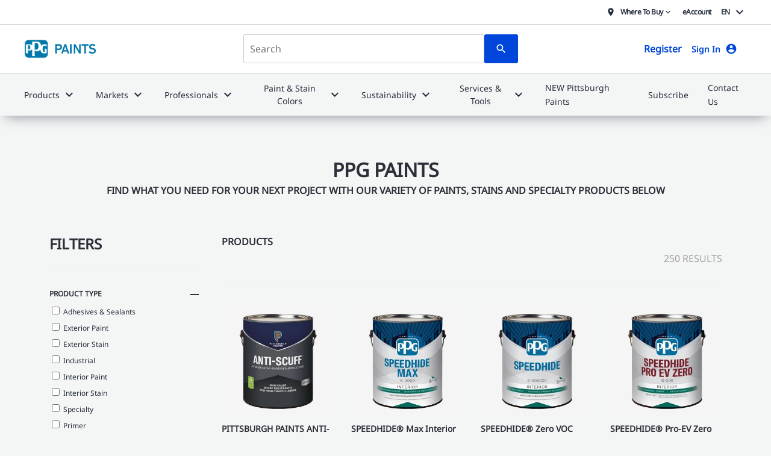

--- FILE ---
content_type: text/html; charset=utf-8
request_url: https://www.ppgpaints.com/products?product_distribution=ppg_paints
body_size: 28927
content:

<!DOCTYPE html>
<html lang="en">
<head>
    <meta charset="utf-8" />
    <meta name="viewport" content="width=device-width, initial-scale=1.0">
    <meta name="google-site-verification" content="PZgoyYFalWoOxNc2XCuB43wUEnoNJGgZvrDifFOdCPg" />
    <title> Professional Quality Paint Products - PPG</title>
    
    <link href="/Content/images/favicon.png" rel="icon" type="image/png" sizes="32x32" />
    <link rel="stylesheet" href="/Content/sass/layout.min.css?d=20200305" type="text/css" />
    <link rel="stylesheet" href="/Content/css/sapContentPage.css" type="text/css" />
    
    <script type="text/javascript" src="https://alcdn.msauth.net/browser/2.19.0/js/msal-browser.min.js"></script>
    <link rel="stylesheet" href="/Content/widgets/styles.css" type="text/css" />



    

    <script>
        (function (d) {
            var stylesheets = ["/Content/css/style.min.css?d=20200305", "https://fonts.googleapis.com/icon?family=Material+Icons", "https://ajax.googleapis.com/ajax/libs/jqueryui/1.12.1/themes/smoothness/jquery-ui.css", "/Content/css/bootstrap-grid.min.css", "https://cdn.jsdelivr.net/npm/instantsearch.css@7/themes/algolia-min.css"];

            for (var i = 0; i < stylesheets.length; i++) {
                var s = document.createElement('link');
                s.href = stylesheets[i];
                s.rel = "stylesheet";
                document.head.appendChild(s);
            }
        })(document);
    </script>


    <!-- Google Tag Manager -->
    <script>
    (function (w, d, s, l, i) {
            w[l] = w[l] || []; w[l].push({
                'gtm.start':
                    new Date().getTime(), event: 'gtm.js'
            }); var f = d.getElementsByTagName(s)[0],
                j = d.createElement(s), dl = l != 'dataLayer' ? '&l=' + l : ''; j.async = true; j.src =
                    'https://www.googletagmanager.com/gtm.js?id=' + i + dl; f.parentNode.insertBefore(j, f);
        })(window, document, 'script', 'dataLayer', 'GTM-KX98LJLL');</script>
    <!-- End Google Tag Manager -->

    
<meta content=" professional quality paint products - ppg" name="gtmPageTitle" />
<meta content="english" name="gtmLanguage" />


    

    
    <meta content="product" name="gtmPageType" />


    <link rel="canonical" href="/products" />



    <script src="https://www.google.com/recaptcha/api.js" async defer></script>
    <script type='text/javascript'>
        var appInsights = window.appInsights || function (config) {
            function r(config) { t[config] = function () { var i = arguments; t.queue.push(function () { t[config].apply(t, i) }) } }
            var t = { config: config }, u = document, e = window, o = 'script', s = u.createElement(o), i, f; for (s.src = config.url || '//az416426.vo.msecnd.net/scripts/a/ai.0.js', u.getElementsByTagName(o)[0].parentNode.appendChild(s), t.cookie = u.cookie, t.queue = [], i = ['Event', 'Exception', 'Metric', 'PageView', 'Trace', 'Ajax']; i.length;)r('track' + i.pop()); return r('setAuthenticatedUserContext'), r('clearAuthenticatedUserContext'), config.disableExceptionTracking || (i = 'onerror', r('_' + i), f = e[i], e[i] = function (config, r, u, e, o) { var s = f && f(config, r, u, e, o); return s !== !0 && t['_' + i](config, r, u, e, o), s }), t
        }({
            instrumentationKey: 'ab8d8e8d-de51-42a9-b109-27651480786e'
        });

        window.appInsights = appInsights;
        appInsights.trackPageView();
    </script>

    <script src="/Content/js/lib/ldclient.min.js"></script>
    <script src="/Content/js/app/flags.js"></script>

    <script type="text/javascript">(function () { function r(e) { if (!window.frames[e]) { if (document.body && document.body.firstChild) { var t = document.body; var n = document.createElement("iframe"); n.style.display = "none"; n.name = e; n.title = e; t.insertBefore(n, t.firstChild) } else { setTimeout(function () { r(e) }, 5) } } } function e(n, a, o, c, d) { function e(e, t, n, r) { if (typeof n !== "function") { return } if (!window[a]) { window[a] = [] } var i = false; if (d) { i = d(e, r, n) } if (!i) { window[a].push({ command: e, version: t, callback: n, parameter: r }) } } e.stub = true; e.stubVersion = 2; function t(r) { if (!window[n] || window[n].stub !== true) { return } if (!r.data) { return } var i = typeof r.data === "string"; var e; try { e = i ? JSON.parse(r.data) : r.data } catch (t) { return } if (e[o]) { var a = e[o]; window[n](a.command, a.version, function (e, t) { var n = {}; n[c] = { returnValue: e, success: t, callId: a.callId }; if (r.source) { r.source.postMessage(i ? JSON.stringify(n) : n, "*") } }, a.parameter) } } if (typeof window[n] !== "function") { window[n] = e; if (window.addEventListener) { window.addEventListener("message", t, false) } else { window.attachEvent("onmessage", t) } } } e("__tcfapi", "__tcfapiBuffer", "__tcfapiCall", "__tcfapiReturn"); r("__tcfapiLocator"); (function (e, t) { var n = document.createElement("link"); n.rel = "preconnect"; n.as = "script"; var r = document.createElement("link"); r.rel = "dns-prefetch"; r.as = "script"; var i = document.createElement("script"); i.id = "spcloader"; i.type = "text/javascript"; i["async"] = true; i.charset = "utf-8"; var a = "https://sdk.privacy-center.org/" + e + "/loader.js?target_type=notice&target=" + t; if (window.didomiConfig && window.didomiConfig.user) { var o = window.didomiConfig.user; var c = o.country; var d = o.region; if (c) { a = a + "&country=" + c; if (d) { a = a + "&region=" + d } } } n.href = "https://sdk.privacy-center.org/"; r.href = "https://sdk.privacy-center.org/"; i.src = a; var s = document.getElementsByTagName("script")[0]; s.parentNode.insertBefore(n, s); s.parentNode.insertBefore(r, s); s.parentNode.insertBefore(i, s) })("fc16c9ca-52d2-4f88-a1c7-f5d5805589aa", "EKgeTkYf") })();</script>

</head>
<body style="line-height:1">
    <!-- Google Tag Manager (noscript) -->
    <noscript><iframe src="https://www.googletagmanager.com/ns.html?id=GTM-KX98LJLL"height="0" width="0" style="display:none;visibility:hidden"></iframe></noscript>
    <!-- End Google Tag Manager (noscript) -->

    <head>
    <script src="https://ajax.googleapis.com/ajax/libs/jquery/3.5.1/jquery.min.js"></script>
    <link rel="stylesheet" href="/Content/css/primer/primer.min.css" type="text/css" />
    <link rel="stylesheet" href="/Content/css/header/header.css" type="text/css" />
</head>
<header class="pmr-c-header">
    <!--mp_linkcode_begins-->
    <script src="/Content/js/lib/mp_linkcode.js"></script>
    
    <!--mp_linkcode_ends-->
    <!--– mp_snippet_begins -->
    <script>
        MP.UrlLang = 'mp_js_current_lang';
        MP.SrcUrl = decodeURIComponent('mp_js_orgin_url');
        MP.oSite = decodeURIComponent('mp_js_origin_baseUrl');
        MP.tSite = decodeURIComponent('mp_js_translated_baseUrl');
        MP.init();
        window.onload = function () {
            var langlinks = document.querySelectorAll('.langLink');
            for (var i = 0; i < langlinks.length; i++) {
                langlinks.item(i).onclick = function () {
                    var lang = this.getAttribute('data-lang');
                    var url = this.getAttribute('data-href');
                    var tSite = MP.tSite.replace('http://', '').replace('https://', '');
                    url = url.replace('http://', '').replace('https://', '');
                    MP.switchLanguage(tSite.search(url) != -1 ? MP.oSite : url, lang, true);
                    return false;
                }
            }
        }
    </script>
    <!--– mp_snippet_ends -->
    <!--Price Spider Tracking-->
    <script type="text/javascript" src="//cdn.pricespider.com/1/2736/ps-utid.js" async>
    </script>

    <div class="skip-nav">
        <a href="#main-content" tabindex="0" class="ppg-u-color-neutral-black ">Skip to Content</a>
    </div>

    <!--mp_easylink_begins-->
    <script type="text/javascript" id="mpelid"
            src="//ppgindustriesgliddencom.mpeasylink.com/mpel/mpel.js" async></script>
    <!--mp_easylink_ends-->
    
    <div class="pmr-c-header-top ppg-u-background-neutral-white">
        <div class="pmr-l-container">
            <div class="pmr-c-header-top__inner">
                <div class="pmr-c-header-top__right ">
                    <nav class="pmr-c-global-nav">
                        <ul class="pmr-c-global-nav__list">
                            <li class="pmr-c-global-nav__item">
                                <a class="pmr-c-global-nav__link" href="https://www.ppgpaints.com/store-locator">
                                    <svg class="pmr-c-icon pmr-c-global-nav__icon">
                                        <use xlink:href="/assets/pmr-icons.svg#map-marker"></use>
                                    </svg>
                                    <span class="pmr-c-global-nav__text pmr-u-margin-left-small">Where To Buy</span>
                                    <svg class="pmr-c-icon pmr-c-global-nav__icon">
                                        <use xlink:href="/assets/pmr-icons.svg#chevron-down"></use>
                                    </svg>
                                </a>
                            </li>
                            <li class="pmr-c-global-nav__item">
                                <a class="pmr-c-global-nav__link" href="https://www.ppgpaints.com/pro/eaccount">
                                    <span class="pmr-c-global-nav__text">eAccount</span>
                                </a>
                            </li>
                            <li data-menu="first-level" class="pmr-c-primary-nav__item ppg-c-primary-nav__item pmr-c-primary-nav__item--dropdown ppg-c-top-nav__item--dropdown">
                                <button data-menu="first-level-button" class="pmr-c-primary-nav__link ppg-c-primary-nav__link pmr-c-primary-nav__link-dropdown ppg-c-primary-nav__text ppg-u-typography__body-small" aria-expanded="false">
                                    <span class="pmr-c-primary-nav__text ppg-u-typography-h6">EN</span>
                                    <svg class="pmr-c-icon pmr-c-primary-nav__item-icon">
                                        <use xlink:href="/assets/pmr-icons.svg#chevron-down">
                                        </use>
                                    </svg>
                                </button>
                                <div class="pmr-c-primary-nav__item-panel ppg-c-primary-nav__item-panel ppg-c-utility-pannel">
                                    <ul class="pmr-c-link-list">
                                        <li class="pmr-c-link-list__item pmr-u-padding-top-small ppg-c-nav__button">
                                            <a class="pmr-c-link-list__link ppg-c-link-list__link ppg-u-typography__body-small"
                                               data-href="https://es.ppgpaints.com/"
                                               href="https://es.ppgpaints.com"
                                               data-lang="es" mporgnav="gref" data-t="nav" data-d1="utility">
                                                Español
                                            </a>
                                        </li>
                                    </ul>
                                </div>
                            </li>
                        </ul>
                    </nav>
                </div>
            </div>
        </div>
    </div>

    <div class="pmr-c-navbar ppg-c-header__navbar">
        <div class="pmr-l-container">
            <div id="pmr-c-nav-container__background" class=""></div>
            <div class="pmr-c-navbar__inner ">
                <div iconposition="before" iconname="menu" variant="bare" class=" pmr-c-navbar__menu-button pmr-u-padding-right-large" style="flex:0">
                    <button type="button" id="pmr-menu-button"
                            class="pmr-c-button pmr-c-button--bare ppg-u-color-neutral-black">
                        <div class="pmr-icon">
                            <svg class="pmr-c-icon pmr-c-button__icon">
                                <use xlink:href="/assets/pmr-icons.svg#menu"></use>
                            </svg>
                        </div>
                    </button>
                </div>
                <a class="ppg-c-logo " href="/">
                    <img class="pmr-c-logo__img" src="/Content/images/ppgpaint-logo.png" alt="PPGPaints logo" />
                </a>
                <nav class="pmr-c-utility-nav">
                    <ul class="pmr-c-utility-nav__list ">
                        <li class="pmr-c-utility-nav__item ppg-c-utility-nav__item-search--desktop pmr-u-margin-top-medium pmr-u-margin-bottom-medium">
                            <div class="search-container ppg-c-search-container">
                                <div class="container-fluid1 search-container-relative1">
                                    <form id="search-main" action="/search" method="get" class="pmr-c-text-field__body ppg-c-header-search">
                                        <input type="search" name="term" id="aa-search-input" class="header-search1 pmr-c-text-field__input" placeholder="Search" style="width:400px" />
                                        <button type="submit" class="search-container-button1 pmr-c-button pmr-c-button--primary">
                                            <div class="pmr-icon">
                                                <svg class="pmr-c-icon pmr-c-button__icon pmr-u-margin-none">
                                                    <use xlink:href="/assets/pmr-icons.svg#search"></use>
                                                </svg>
                                            </div>
                                        </button>
                                    </form>
                                </div>
                            </div>
                        </li>
                                <li class="pmr-c-utility-nav__item ">
                                    <div class="ppg-c-header-register">
                                        <span>
                                            <a class="ppg-c-header-register__cta" data-t="nav" data-d1="main" data-d2="register">
                                                <ppg-register button-inverted="false"></ppg-register>
                                            </a>
                                        </span>
                                    </div>
                                </li>
                                <li class="pmr-c-utility-nav__item ">
                                    <div class="login">
                                        <div class="login">
                                            <a data-t="nav" data-d1="main" data-d2="login" id="login-button" class="login-container">
                                                <ppg-login button-inverted="false"></ppg-login>
                                            </a>
                                        </div>
                                    </div>
                                </li>
                            <div class="cart">
                                <div id="cart" class="cart">
                                    <a data-t="nav" data-d1="main" data-d2="Cart">
                                        <app-cart button-inverted="false" icon-only="true"></app-cart>
                                    </a>
                                </div>
                            </div>

                    </ul>
                </nav>
            </div>
        </div>
        <div class="pmr-c-header-bottom ppg-c-header-bottom ppg-c-header__navbar ">
            <div class="pmr-l-container">
                <div class="pmr-c-nav-container__inner  ppg-c-nav-container__inner pmr-u-margin-none">
                    <div class="pmr-c-nav-container__header ppg-c-nav-container__header">
                        <a class="ppg-c-logo " href="/">
                            <img class="pmr-c-logo__img" src="/Content/images/ppgpaint-inverted-logo.png" alt="PPGPaints logo" />
                        </a>
                        <button type="button" id="pmr-close-button"
                                class="pmr-c-button pmr-c-button--bare pmr-c-button--inverted ppg-c-sidebar-close">
                            <svg class="pmr-c-icon pmr-c-button__icon">
                                <use xlink:href="/assets/pmr-icons.svg#close">
                                </use>
                            </svg>
                        </button>
                    </div>
                    <div class="pmr-c-nav-container__body pmr-u-padding-none">
                        <nav class="pmr-c-primary-nav ppg-c-primary-nav">
                            <ul class="pmr-c-secondary-nav__list ppg-c-secondary-nav__list pmr-u-margin-none">
                                        <li data-menu="first-level" class="pmr-c-primary-nav__item ppg-c-primary-nav__item pmr-c-primary-nav__item--megamenu pmr-is-active1">
                                            <button data-menu="first-level-button" class="pmr-c-primary-nav__link ppg-c-primary-nav__link pmr-c-primary-nav__link-dropdown ppg-c-primary-nav__text ppg-u-typography__body-small " aria-expanded="false">
                                                <span class="pmr-c-primary-nav__text ">Products</span>
                                                <svg class="pmr-c-icon pmr-c-primary-nav__item-icon">
                                                    <use xlink:href="/assets/pmr-icons.svg#chevron-down">
                                                    </use>
                                                </svg>
                                            </button>
                                            <div class="pmr-c-primary-nav__item-panel ppg-c-primary-nav__item-panel" style="border:none">
                                                <div class="pmr-l-container ppg-l-container--megamenu">
                                                    <div class="ppg-c-nav__button">
                                                        <a class="ppg-c-nav__button--text pmr-u-padding-bottom-medium ppg-u-typography__body-small ppg-u-typography-bold"
                                                           title="Products" data-nav=parent
                                                           href="/products"
                                                           style="font-weight:400"
                                                           data-nav-text="Products"
                                                           data-t="nav"
                                                           data-d1="main"
                                                           data-d2="Products"
                                                           target="_self">
                                                            Products
                                                        </a>
                                                    </div>

                                                    <ul class="pmr-c-link-list">
                                                        <div class="pmr-l-grid pmr-l-grid--1-3up ppg-c-megamenu-grid">
                                                                <div class="pmr-l-grid__item">
                                                            <li class="pmr-c-link-list__item pmr-u-margin-none pmr-u-padding-top-small ppg-c-nav__button">
                                                                <a class="pmr-c-link-list__link ppg-c-link-list__link ppg-u-typography__body-small"
                                                                   title="Interior Paints &amp; Primers" 
                                                                   href="/products?product_type=interior_paint"
                                                                   style="font-weight:400"
                                                                   data-nav-text="Interior Paints &amp; Primers"
                                                                   data-t="nav"
                                                                   data-d1="main"
                                                                   data-d2="Interior Paints &amp; Primers"
                                                                   target="_self">
                                                                    Interior Paints &amp; Primers
                                                                </a>
                                                            </li>
                                                    </div>
                                                                <div class="pmr-l-grid__item">
                                                            <li class="pmr-c-link-list__item pmr-u-margin-none pmr-u-padding-top-small ppg-c-nav__button">
                                                                <a class="pmr-c-link-list__link ppg-c-link-list__link ppg-u-typography__body-small"
                                                                   title="Exterior Paints &amp; Primers" 
                                                                   href="/products?product_type=exterior_paint"
                                                                   style="font-weight:400"
                                                                   data-nav-text="Exterior Paints &amp; Primers"
                                                                   data-t="nav"
                                                                   data-d1="main"
                                                                   data-d2="Exterior Paints &amp; Primers"
                                                                   target="_self">
                                                                    Exterior Paints &amp; Primers
                                                                </a>
                                                            </li>
                                                    </div>
                                                                <div class="pmr-l-grid__item">
                                                            <li class="pmr-c-link-list__item pmr-u-margin-none pmr-u-padding-top-small ppg-c-nav__button">
                                                                <a class="pmr-c-link-list__link ppg-c-link-list__link ppg-u-typography__body-small"
                                                                   title="Liquid Nails" 
                                                                   href="/liquidnails"
                                                                   style="font-weight:400"
                                                                   data-nav-text="Liquid Nails"
                                                                   data-t="nav"
                                                                   data-d1="main"
                                                                   data-d2="Liquid Nails"
                                                                   target="_self">
                                                                    Liquid Nails
                                                                </a>
                                                            </li>
                                                    </div>
                                                                <div class="pmr-l-grid__item">
                                                            <li class="pmr-c-link-list__item pmr-u-margin-none pmr-u-padding-top-small ppg-c-nav__button">
                                                                <a class="pmr-c-link-list__link ppg-c-link-list__link ppg-u-typography__body-small"
                                                                   title="Painting Supplies" 
                                                                   href="/painting-supplies-and-equipment"
                                                                   style="font-weight:400"
                                                                   data-nav-text="Painting Supplies"
                                                                   data-t="nav"
                                                                   data-d1="main"
                                                                   data-d2="Painting Supplies"
                                                                   target="_self">
                                                                    Painting Supplies
                                                                </a>
                                                            </li>
                                                    </div>
                                                                <div class="pmr-l-grid__item">
                                                            <li class="pmr-c-link-list__item pmr-u-margin-none pmr-u-padding-top-small ppg-c-nav__button">
                                                                <a class="pmr-c-link-list__link ppg-c-link-list__link ppg-u-typography__body-small"
                                                                   title="Light Industrial Coatings" 
                                                                   href="/products?product_type=industrial"
                                                                   style="font-weight:400"
                                                                   data-nav-text="Light Industrial Coatings"
                                                                   data-t="nav"
                                                                   data-d1="main"
                                                                   data-d2="Light Industrial Coatings"
                                                                   target="_self">
                                                                    Light Industrial Coatings
                                                                </a>
                                                            </li>
                                                    </div>
                                                                <div class="pmr-l-grid__item">
                                                            <li class="pmr-c-link-list__item pmr-u-margin-none pmr-u-padding-top-small ppg-c-nav__button">
                                                                <a class="pmr-c-link-list__link ppg-c-link-list__link ppg-u-typography__body-small"
                                                                   title="Flood" 
                                                                   href="/flood-wood-finishes"
                                                                   style="font-weight:400"
                                                                   data-nav-text="Flood"
                                                                   data-t="nav"
                                                                   data-d1="main"
                                                                   data-d2="Flood"
                                                                   target="_self">
                                                                    Flood
                                                                </a>
                                                            </li>
                                                    </div>
                                                                <div class="pmr-l-grid__item">
                                                            <li class="pmr-c-link-list__item pmr-u-margin-none pmr-u-padding-top-small ppg-c-nav__button">
                                                                <a class="pmr-c-link-list__link ppg-c-link-list__link ppg-u-typography__body-small"
                                                                   title="Exterior Stains, Finishes &amp; Sealants" 
                                                                   href="/products?product_type=exterior_stain"
                                                                   style="font-weight:400"
                                                                   data-nav-text="Exterior Stains, Finishes &amp; Sealants"
                                                                   data-t="nav"
                                                                   data-d1="main"
                                                                   data-d2="Exterior Stains, Finishes &amp; Sealants"
                                                                   target="_self">
                                                                    Exterior Stains, Finishes &amp; Sealants
                                                                </a>
                                                            </li>
                                                    </div>
                                                                <div class="pmr-l-grid__item">
                                                            <li class="pmr-c-link-list__item pmr-u-margin-none pmr-u-padding-top-small ppg-c-nav__button">
                                                                <a class="pmr-c-link-list__link ppg-c-link-list__link ppg-u-typography__body-small"
                                                                   title="Interior Stains &amp; Clears" 
                                                                   href="/products?product_type=interior_stain"
                                                                   style="font-weight:400"
                                                                   data-nav-text="Interior Stains &amp; Clears"
                                                                   data-t="nav"
                                                                   data-d1="main"
                                                                   data-d2="Interior Stains &amp; Clears"
                                                                   target="_self">
                                                                    Interior Stains &amp; Clears
                                                                </a>
                                                            </li>
                                                    </div>
                                                                <div class="pmr-l-grid__item">
                                                            <li class="pmr-c-link-list__item pmr-u-margin-none pmr-u-padding-top-small ppg-c-nav__button">
                                                                <a class="pmr-c-link-list__link ppg-c-link-list__link ppg-u-typography__body-small"
                                                                   title="Homax" 
                                                                   href="/homax"
                                                                   style="font-weight:400"
                                                                   data-nav-text="Homax"
                                                                   data-t="nav"
                                                                   data-d1="main"
                                                                   data-d2="Homax"
                                                                   target="_self">
                                                                    Homax
                                                                </a>
                                                            </li>
                                                    </div>
                                                                <div class="pmr-l-grid__item">
                                                            <li class="pmr-c-link-list__item pmr-u-margin-none pmr-u-padding-top-small ppg-c-nav__button">
                                                                <a class="pmr-c-link-list__link ppg-c-link-list__link ppg-u-typography__body-small"
                                                                   title="Adhesives &amp; Sealants" 
                                                                   href="/products?product_type=adhesives___sealants"
                                                                   style="font-weight:400"
                                                                   data-nav-text="Adhesives &amp; Sealants"
                                                                   data-t="nav"
                                                                   data-d1="main"
                                                                   data-d2="Adhesives &amp; Sealants"
                                                                   target="_self">
                                                                    Adhesives &amp; Sealants
                                                                </a>
                                                            </li>
                                                    </div>
                                                                <div class="pmr-l-grid__item">
                                                            <li class="pmr-c-link-list__item pmr-u-margin-none pmr-u-padding-top-small ppg-c-nav__button">
                                                                <a class="pmr-c-link-list__link ppg-c-link-list__link ppg-u-typography__body-small"
                                                                   title="PMC" 
                                                                   href="/customer-portals/pmc-customer-portal"
                                                                   style="font-weight:400"
                                                                   data-nav-text="PMC"
                                                                   data-t="nav"
                                                                   data-d1="main"
                                                                   data-d2="PMC"
                                                                   target="_blank">
                                                                    PMC
                                                                </a>
                                                            </li>
                                                    </div>
                                                                <div class="pmr-l-grid__item">
                                                            <li class="pmr-c-link-list__item pmr-u-margin-none pmr-u-padding-top-small ppg-c-nav__button">
                                                                <a class="pmr-c-link-list__link ppg-c-link-list__link ppg-u-typography__body-small"
                                                                   title="Powder" 
                                                                   href="/customer-portals/powder-customer-portal"
                                                                   style="font-weight:400"
                                                                   data-nav-text="Powder"
                                                                   data-t="nav"
                                                                   data-d1="main"
                                                                   data-d2="Powder"
                                                                   target="_self">
                                                                    Powder
                                                                </a>
                                                            </li>
                                                    </div>
                                                                <div class="pmr-l-grid__item">
                                                            <li class="pmr-c-link-list__item pmr-u-margin-none pmr-u-padding-top-small ppg-c-nav__button">
                                                                <a class="pmr-c-link-list__link ppg-c-link-list__link ppg-u-typography__body-small"
                                                                   title="Product Info" data-nav=parent
                                                                   href="https://products.ppgac.com/"
                                                                   style="font-weight:400"
                                                                   data-nav-text="Product Info"
                                                                   data-t="nav"
                                                                   data-d1="main"
                                                                   data-d2="Product Info"
                                                                   target="_self">
                                                                    Product Info
                                                                </a>
                                                            </li>
                                                    </div>
                                                                <div class="pmr-l-grid__item">
                                                            <li class="pmr-c-link-list__item pmr-u-margin-none pmr-u-padding-top-small ppg-c-nav__button">
                                                                <a class="pmr-c-link-list__link ppg-c-link-list__link ppg-u-typography__body-small"
                                                                   title="ProLuxe" 
                                                                   href="/proluxe"
                                                                   style="font-weight:400"
                                                                   data-nav-text="ProLuxe"
                                                                   data-t="nav"
                                                                   data-d1="main"
                                                                   data-d2="ProLuxe"
                                                                   target="_self">
                                                                    ProLuxe
                                                                </a>
                                                            </li>
                                                    </div>
                                                                <div class="pmr-l-grid__item">
                                                            <li class="pmr-c-link-list__item pmr-u-margin-none pmr-u-padding-top-small ppg-c-nav__button">
                                                                <a class="pmr-c-link-list__link ppg-c-link-list__link ppg-u-typography__body-small"
                                                                   title="See All Products" 
                                                                   href="/products"
                                                                   style="font-weight:400"
                                                                   data-nav-text="See All Products"
                                                                   data-t="nav"
                                                                   data-d1="main"
                                                                   data-d2="See All Products"
                                                                   target="_self">
                                                                    See All Products
                                                                </a>
                                                            </li>
                                                    </div>
                                                        </div>
                                                </ul>
                                        </div>
                                    </div>
                                    </li>
                                        <li data-menu="first-level" class="pmr-c-primary-nav__item ppg-c-primary-nav__item pmr-c-primary-nav__item--megamenu pmr-is-active1">
                                            <button data-menu="first-level-button" class="pmr-c-primary-nav__link ppg-c-primary-nav__link pmr-c-primary-nav__link-dropdown ppg-c-primary-nav__text ppg-u-typography__body-small " aria-expanded="false">
                                                <span class="pmr-c-primary-nav__text ">Markets</span>
                                                <svg class="pmr-c-icon pmr-c-primary-nav__item-icon">
                                                    <use xlink:href="/assets/pmr-icons.svg#chevron-down">
                                                    </use>
                                                </svg>
                                            </button>
                                            <div class="pmr-c-primary-nav__item-panel ppg-c-primary-nav__item-panel" style="border:none">
                                                <div class="pmr-l-container ppg-l-container--megamenu">
                                                    <div class="ppg-c-nav__button">
                                                        <a class="ppg-c-nav__button--text pmr-u-padding-bottom-medium ppg-u-typography__body-small ppg-u-typography-bold"
                                                           title="Markets" data-nav=parent
                                                           href=""
                                                           style="font-weight:400"
                                                           data-nav-text="Markets"
                                                           data-t="nav"
                                                           data-d1="main"
                                                           data-d2="Markets"
                                                           target="_self">
                                                            Markets
                                                        </a>
                                                    </div>

                                                    <ul class="pmr-c-link-list">
                                                        <div class="pmr-l-grid pmr-l-grid--1-3up ppg-c-megamenu-grid">
                                                                <div class="pmr-l-grid__item">
                                                            <li class="pmr-c-link-list__item pmr-u-margin-none pmr-u-padding-top-small ppg-c-nav__button">
                                                                <a class="pmr-c-link-list__link ppg-c-link-list__link ppg-u-typography__body-small"
                                                                   title="Healthcare Facilities" 
                                                                   href="/pro/healthcare-facilities"
                                                                   style="font-weight:400"
                                                                   data-nav-text="Healthcare Facilities"
                                                                   data-t="nav"
                                                                   data-d1="main"
                                                                   data-d2="Healthcare Facilities"
                                                                   target="_self">
                                                                    Healthcare Facilities
                                                                </a>
                                                            </li>
                                                    </div>
                                                                <div class="pmr-l-grid__item">
                                                            <li class="pmr-c-link-list__item pmr-u-margin-none pmr-u-padding-top-small ppg-c-nav__button">
                                                                <a class="pmr-c-link-list__link ppg-c-link-list__link ppg-u-typography__body-small"
                                                                   title="Senior Living Communities" 
                                                                   href="/pro/senior-living-communities"
                                                                   style="font-weight:400"
                                                                   data-nav-text="Senior Living Communities"
                                                                   data-t="nav"
                                                                   data-d1="main"
                                                                   data-d2="Senior Living Communities"
                                                                   target="_self">
                                                                    Senior Living Communities
                                                                </a>
                                                            </li>
                                                    </div>
                                                                <div class="pmr-l-grid__item">
                                                            <li class="pmr-c-link-list__item pmr-u-margin-none pmr-u-padding-top-small ppg-c-nav__button">
                                                                <a class="pmr-c-link-list__link ppg-c-link-list__link ppg-u-typography__body-small"
                                                                   title="Education Facilities" 
                                                                   href="/pro/education-facilities"
                                                                   style="font-weight:400"
                                                                   data-nav-text="Education Facilities"
                                                                   data-t="nav"
                                                                   data-d1="main"
                                                                   data-d2="Education Facilities"
                                                                   target="_self">
                                                                    Education Facilities
                                                                </a>
                                                            </li>
                                                    </div>
                                                                <div class="pmr-l-grid__item">
                                                            <li class="pmr-c-link-list__item pmr-u-margin-none pmr-u-padding-top-small ppg-c-nav__button">
                                                                <a class="pmr-c-link-list__link ppg-c-link-list__link ppg-u-typography__body-small"
                                                                   title="Hospitality Facilities" 
                                                                   href="/pro/hospitality-facilities"
                                                                   style="font-weight:400"
                                                                   data-nav-text="Hospitality Facilities"
                                                                   data-t="nav"
                                                                   data-d1="main"
                                                                   data-d2="Hospitality Facilities"
                                                                   target="_self">
                                                                    Hospitality Facilities
                                                                </a>
                                                            </li>
                                                    </div>
                                                                <div class="pmr-l-grid__item">
                                                            <li class="pmr-c-link-list__item pmr-u-margin-none pmr-u-padding-top-small ppg-c-nav__button">
                                                                <a class="pmr-c-link-list__link ppg-c-link-list__link ppg-u-typography__body-small"
                                                                   title="Multi-Family Communities" 
                                                                   href="/pro/multi-family-communities"
                                                                   style="font-weight:400"
                                                                   data-nav-text="Multi-Family Communities"
                                                                   data-t="nav"
                                                                   data-d1="main"
                                                                   data-d2="Multi-Family Communities"
                                                                   target="_self">
                                                                    Multi-Family Communities
                                                                </a>
                                                            </li>
                                                    </div>
                                                                <div class="pmr-l-grid__item">
                                                            <li class="pmr-c-link-list__item pmr-u-margin-none pmr-u-padding-top-small ppg-c-nav__button">
                                                                <a class="pmr-c-link-list__link ppg-c-link-list__link ppg-u-typography__body-small"
                                                                   title="Retail Spaces" 
                                                                   href="/pro/retail-spaces"
                                                                   style="font-weight:400"
                                                                   data-nav-text="Retail Spaces"
                                                                   data-t="nav"
                                                                   data-d1="main"
                                                                   data-d2="Retail Spaces"
                                                                   target="_self">
                                                                    Retail Spaces
                                                                </a>
                                                            </li>
                                                    </div>
                                                                <div class="pmr-l-grid__item">
                                                            <li class="pmr-c-link-list__item pmr-u-margin-none pmr-u-padding-top-small ppg-c-nav__button">
                                                                <a class="pmr-c-link-list__link ppg-c-link-list__link ppg-u-typography__body-small"
                                                                   title="Residential Spaces" 
                                                                   href="/pro/residential"
                                                                   style="font-weight:400"
                                                                   data-nav-text="Residential Spaces"
                                                                   data-t="nav"
                                                                   data-d1="main"
                                                                   data-d2="Residential Spaces"
                                                                   target="_self">
                                                                    Residential Spaces
                                                                </a>
                                                            </li>
                                                    </div>
                                                                <div class="pmr-l-grid__item">
                                                            <li class="pmr-c-link-list__item pmr-u-margin-none pmr-u-padding-top-small ppg-c-nav__button">
                                                                <a class="pmr-c-link-list__link ppg-c-link-list__link ppg-u-typography__body-small"
                                                                   title="Factory-Built Housing Solutions" 
                                                                   href="/pro/home-builders/factory-built-housing-solutions"
                                                                   style="font-weight:400"
                                                                   data-nav-text="Factory-Built Housing Solutions"
                                                                   data-t="nav"
                                                                   data-d1="main"
                                                                   data-d2="Factory-Built Housing Solutions"
                                                                   target="_self">
                                                                    Factory-Built Housing Solutions
                                                                </a>
                                                            </li>
                                                    </div>
                                                                <div class="pmr-l-grid__item">
                                                            <li class="pmr-c-link-list__item pmr-u-margin-none pmr-u-padding-top-small ppg-c-nav__button">
                                                                <a class="pmr-c-link-list__link ppg-c-link-list__link ppg-u-typography__body-small"
                                                                   title="Single Family Rentals" 
                                                                   href="/pro/single-family-rentals"
                                                                   style="font-weight:400"
                                                                   data-nav-text="Single Family Rentals"
                                                                   data-t="nav"
                                                                   data-d1="main"
                                                                   data-d2="Single Family Rentals"
                                                                   target="_self">
                                                                    Single Family Rentals
                                                                </a>
                                                            </li>
                                                    </div>
                                                        </div>
                                                </ul>
                                        </div>
                                    </div>
                                    </li>
                                        <li data-menu="first-level" class="pmr-c-primary-nav__item ppg-c-primary-nav__item pmr-c-primary-nav__item--megamenu pmr-is-active1">
                                            <button data-menu="first-level-button" class="pmr-c-primary-nav__link ppg-c-primary-nav__link pmr-c-primary-nav__link-dropdown ppg-c-primary-nav__text ppg-u-typography__body-small " aria-expanded="false">
                                                <span class="pmr-c-primary-nav__text ">Professionals</span>
                                                <svg class="pmr-c-icon pmr-c-primary-nav__item-icon">
                                                    <use xlink:href="/assets/pmr-icons.svg#chevron-down">
                                                    </use>
                                                </svg>
                                            </button>
                                            <div class="pmr-c-primary-nav__item-panel ppg-c-primary-nav__item-panel" style="border:none">
                                                <div class="pmr-l-container ppg-l-container--megamenu">
                                                    <div class="ppg-c-nav__button">
                                                        <a class="ppg-c-nav__button--text pmr-u-padding-bottom-medium ppg-u-typography__body-small ppg-u-typography-bold"
                                                           title="Professionals" data-nav=parent
                                                           href="/pro"
                                                           style="font-weight:400"
                                                           data-nav-text="Professionals"
                                                           data-t="nav"
                                                           data-d1="main"
                                                           data-d2="Professionals"
                                                           target="_self">
                                                            Professionals
                                                        </a>
                                                    </div>

                                                    <ul class="pmr-c-link-list">
                                                        <div class="pmr-l-grid pmr-l-grid--1-3up ppg-c-megamenu-grid">
                                                                <div class="pmr-l-grid__item">
                                                            <li class="pmr-c-link-list__item pmr-u-margin-none pmr-u-padding-top-small ppg-c-nav__button">
                                                                <a class="pmr-c-link-list__link ppg-c-link-list__link ppg-u-typography__body-small"
                                                                   title="Order Color Tools &amp; Samples" 
                                                                   href="/pro/order-sample"
                                                                   style="font-weight:400"
                                                                   data-nav-text="Order Color Tools &amp; Samples"
                                                                   data-t="nav"
                                                                   data-d1="main"
                                                                   data-d2="Order Color Tools &amp; Samples"
                                                                   target="_self">
                                                                    Order Color Tools &amp; Samples
                                                                </a>
                                                            </li>
                                                    </div>
                                                                <div class="pmr-l-grid__item">
                                                            <li class="pmr-c-link-list__item pmr-u-margin-none pmr-u-padding-top-small ppg-c-nav__button">
                                                                <a class="pmr-c-link-list__link ppg-c-link-list__link ppg-u-typography__body-small"
                                                                   title="Find my Architect + Design Manager" 
                                                                   href="/architects-and-specifiers/architect-and-design-representatives"
                                                                   style="font-weight:400"
                                                                   data-nav-text="Find my Architect + Design Manager"
                                                                   data-t="nav"
                                                                   data-d1="main"
                                                                   data-d2="Find my Architect + Design Manager"
                                                                   target="_self">
                                                                    Find my Architect + Design Manager
                                                                </a>
                                                            </li>
                                                    </div>
                                                                <div class="pmr-l-grid__item">
                                                            <li class="pmr-c-link-list__item pmr-u-margin-none pmr-u-padding-top-small ppg-c-nav__button">
                                                                <a class="pmr-c-link-list__link ppg-c-link-list__link ppg-u-typography__body-small"
                                                                   title="Architects, Specifiers &amp; Designers" data-nav=parent
                                                                   href="/architects-and-specifiers"
                                                                   style="font-weight:400"
                                                                   data-nav-text="Architects, Specifiers &amp; Designers"
                                                                   data-t="nav"
                                                                   data-d1="main"
                                                                   data-d2="Architects, Specifiers &amp; Designers"
                                                                   target="_self">
                                                                    Architects, Specifiers &amp; Designers
                                                                </a>
                                                            </li>
                                                    </div>
                                                                <div class="pmr-l-grid__item">
                                                            <li class="pmr-c-link-list__item pmr-u-margin-none pmr-u-padding-top-small ppg-c-nav__button">
                                                                <a class="pmr-c-link-list__link ppg-c-link-list__link ppg-u-typography__body-small"
                                                                   title="Order Online" 
                                                                   href="/pro/order-online"
                                                                   style="font-weight:400"
                                                                   data-nav-text="Order Online"
                                                                   data-t="nav"
                                                                   data-d1="main"
                                                                   data-d2="Order Online"
                                                                   target="_self">
                                                                    Order Online
                                                                </a>
                                                            </li>
                                                    </div>
                                                                <div class="pmr-l-grid__item">
                                                            <li class="pmr-c-link-list__item pmr-u-margin-none pmr-u-padding-top-small ppg-c-nav__button">
                                                                <a class="pmr-c-link-list__link ppg-c-link-list__link ppg-u-typography__body-small"
                                                                   title="Designers" 
                                                                   href="/designers"
                                                                   style="font-weight:400"
                                                                   data-nav-text="Designers"
                                                                   data-t="nav"
                                                                   data-d1="main"
                                                                   data-d2="Designers"
                                                                   target="_self">
                                                                    Designers
                                                                </a>
                                                            </li>
                                                    </div>
                                                                <div class="pmr-l-grid__item">
                                                            <li class="pmr-c-link-list__item pmr-u-margin-none pmr-u-padding-top-small ppg-c-nav__button">
                                                                <a class="pmr-c-link-list__link ppg-c-link-list__link ppg-u-typography__body-small"
                                                                   title="Student Programs" 
                                                                   href="/pro/student-programs"
                                                                   style="font-weight:400"
                                                                   data-nav-text="Student Programs"
                                                                   data-t="nav"
                                                                   data-d1="main"
                                                                   data-d2="Student Programs"
                                                                   target="_self">
                                                                    Student Programs
                                                                </a>
                                                            </li>
                                                    </div>
                                                                <div class="pmr-l-grid__item">
                                                            <li class="pmr-c-link-list__item pmr-u-margin-none pmr-u-padding-top-small ppg-c-nav__button">
                                                                <a class="pmr-c-link-list__link ppg-c-link-list__link ppg-u-typography__body-small"
                                                                   title="Contractors" 
                                                                   href="/pro/contractors"
                                                                   style="font-weight:400"
                                                                   data-nav-text="Contractors"
                                                                   data-t="nav"
                                                                   data-d1="main"
                                                                   data-d2="Contractors"
                                                                   target="_self">
                                                                    Contractors
                                                                </a>
                                                            </li>
                                                    </div>
                                                                <div class="pmr-l-grid__item">
                                                            <li class="pmr-c-link-list__item pmr-u-margin-none pmr-u-padding-top-small ppg-c-nav__button">
                                                                <a class="pmr-c-link-list__link ppg-c-link-list__link ppg-u-typography__body-small"
                                                                   title="New Home Builders" 
                                                                   href="/pro/new-home-construction"
                                                                   style="font-weight:400"
                                                                   data-nav-text="New Home Builders"
                                                                   data-t="nav"
                                                                   data-d1="main"
                                                                   data-d2="New Home Builders"
                                                                   target="_self">
                                                                    New Home Builders
                                                                </a>
                                                            </li>
                                                    </div>
                                                                <div class="pmr-l-grid__item">
                                                            <li class="pmr-c-link-list__item pmr-u-margin-none pmr-u-padding-top-small ppg-c-nav__button">
                                                                <a class="pmr-c-link-list__link ppg-c-link-list__link ppg-u-typography__body-small"
                                                                   title="Industrial Painters" 
                                                                   href="/pro/industrial-painting"
                                                                   style="font-weight:400"
                                                                   data-nav-text="Industrial Painters"
                                                                   data-t="nav"
                                                                   data-d1="main"
                                                                   data-d2="Industrial Painters"
                                                                   target="_self">
                                                                    Industrial Painters
                                                                </a>
                                                            </li>
                                                    </div>
                                                                <div class="pmr-l-grid__item">
                                                            <li class="pmr-c-link-list__item pmr-u-margin-none pmr-u-padding-top-small ppg-c-nav__button">
                                                                <a class="pmr-c-link-list__link ppg-c-link-list__link ppg-u-typography__body-small"
                                                                   title="Job Estimating Service" 
                                                                   href="/pro/job-estimating-service"
                                                                   style="font-weight:400"
                                                                   data-nav-text="Job Estimating Service"
                                                                   data-t="nav"
                                                                   data-d1="main"
                                                                   data-d2="Job Estimating Service"
                                                                   target="_self">
                                                                    Job Estimating Service
                                                                </a>
                                                            </li>
                                                    </div>
                                                                <div class="pmr-l-grid__item">
                                                            <li class="pmr-c-link-list__item pmr-u-margin-none pmr-u-padding-top-small ppg-c-nav__button">
                                                                <a class="pmr-c-link-list__link ppg-c-link-list__link ppg-u-typography__body-small"
                                                                   title="Color Rendering Services" 
                                                                   href="/pro/previews-color-solutions"
                                                                   style="font-weight:400"
                                                                   data-nav-text="Color Rendering Services"
                                                                   data-t="nav"
                                                                   data-d1="main"
                                                                   data-d2="Color Rendering Services"
                                                                   target="_self">
                                                                    Color Rendering Services
                                                                </a>
                                                            </li>
                                                    </div>
                                                                <div class="pmr-l-grid__item">
                                                            <li class="pmr-c-link-list__item pmr-u-margin-none pmr-u-padding-top-small ppg-c-nav__button">
                                                                <a class="pmr-c-link-list__link ppg-c-link-list__link ppg-u-typography__body-small"
                                                                   title="Continuing Education for Professionals" 
                                                                   href="/pro/continuing-education-for-professionals"
                                                                   style="font-weight:400"
                                                                   data-nav-text="Continuing Education for Professionals"
                                                                   data-t="nav"
                                                                   data-d1="main"
                                                                   data-d2="Continuing Education for Professionals"
                                                                   target="_self">
                                                                    Continuing Education for Professionals
                                                                </a>
                                                            </li>
                                                    </div>
                                                                <div class="pmr-l-grid__item">
                                                            <li class="pmr-c-link-list__item pmr-u-margin-none pmr-u-padding-top-small ppg-c-nav__button">
                                                                <a class="pmr-c-link-list__link ppg-c-link-list__link ppg-u-typography__body-small"
                                                                   title="Property &amp; Facility Managers" 
                                                                   href="/pro/property-facility-managers"
                                                                   style="font-weight:400"
                                                                   data-nav-text="Property &amp; Facility Managers"
                                                                   data-t="nav"
                                                                   data-d1="main"
                                                                   data-d2="Property &amp; Facility Managers"
                                                                   target="_self">
                                                                    Property &amp; Facility Managers
                                                                </a>
                                                            </li>
                                                    </div>
                                                                <div class="pmr-l-grid__item">
                                                            <li class="pmr-c-link-list__item pmr-u-margin-none pmr-u-padding-top-small ppg-c-nav__button">
                                                                <a class="pmr-c-link-list__link ppg-c-link-list__link ppg-u-typography__body-small"
                                                                   title="Building Renewal" 
                                                                   href="/pro/ppg-building-renewal"
                                                                   style="font-weight:400"
                                                                   data-nav-text="Building Renewal"
                                                                   data-t="nav"
                                                                   data-d1="main"
                                                                   data-d2="Building Renewal"
                                                                   target="_self">
                                                                    Building Renewal
                                                                </a>
                                                            </li>
                                                    </div>
                                                                <div class="pmr-l-grid__item">
                                                            <li class="pmr-c-link-list__item pmr-u-margin-none pmr-u-padding-top-small ppg-c-nav__button">
                                                                <a class="pmr-c-link-list__link ppg-c-link-list__link ppg-u-typography__body-small"
                                                                   title="Pro Painting Tips" 
                                                                   href="/pro/pro-painting-tips"
                                                                   style="font-weight:400"
                                                                   data-nav-text="Pro Painting Tips"
                                                                   data-t="nav"
                                                                   data-d1="main"
                                                                   data-d2="Pro Painting Tips"
                                                                   target="_self">
                                                                    Pro Painting Tips
                                                                </a>
                                                            </li>
                                                    </div>
                                                                <div class="pmr-l-grid__item">
                                                            <li class="pmr-c-link-list__item pmr-u-margin-none pmr-u-padding-top-small ppg-c-nav__button">
                                                                <a class="pmr-c-link-list__link ppg-c-link-list__link ppg-u-typography__body-small"
                                                                   title="Browse All Segments" 
                                                                   href="/pro"
                                                                   style="font-weight:400"
                                                                   data-nav-text="Browse All Segments"
                                                                   data-t="nav"
                                                                   data-d1="main"
                                                                   data-d2="Browse All Segments"
                                                                   target="_self">
                                                                    Browse All Segments
                                                                </a>
                                                            </li>
                                                    </div>
                                                        </div>
                                                </ul>
                                        </div>
                                    </div>
                                    </li>
                                    <li data-menu="first-level" class="pmr-c-primary-nav__item ppg-c-primary-nav__item pmr-c-primary-nav__item--dropdown ppg-c-primary-nav__item--dropdown">
                                        <button data-menu="first-level-button" class="pmr-c-primary-nav__link ppg-c-primary-nav__link pmr-c-primary-nav__link-dropdown ppg-c-primary-nav__text ppg-u-typography__body-small" aria-expanded="false">
                                            <span class="pmr-c-primary-nav__text ">Paint &amp; Stain Colors</span>
                                            <svg class="pmr-c-icon pmr-c-primary-nav__item-icon">
                                                <use xlink:href="/assets/pmr-icons.svg#chevron-down">
                                                </use>
                                            </svg>
                                        </button>
                                        <div class="pmr-c-primary-nav__item-panel ppg-c-primary-nav__item-panel" style="border:none">
                                            <ul class="pmr-c-link-list">
                                                <div class="ppg-c-nav__button">
                                                    <a class="ppg-c-nav__button--text pmr-u-padding-bottom-medium ppg-u-typography__body-small ppg-u-typography-bold"
                                                       title="Paint &amp; Stain Colors" data-nav=parent
                                                       href="/color"
                                                       style="font-weight:400"
                                                       data-nav-text="Paint &amp; Stain Colors"
                                                       data-t="nav"
                                                       data-d1="main"
                                                       data-d2="Paint &amp; Stain Colors"
                                                       target="_self">
                                                        Paint &amp; Stain Colors
                                                    </a>
                                                </div>

                                                    <li class="pmr-c-link-list__item pmr-u-padding-top-small ppg-c-nav__button">
                                                        <a class="pmr-c-link-list__link ppg-c-link-list__link ppg-u-typography__body-small"
                                                           title="Paint Colors" data-nav=parent
                                                           href="/color/color-families"
                                                           style="font-weight:400"
                                                           data-nav-text="Paint Colors"
                                                           data-t="nav"
                                                           data-d1="main"
                                                           data-d2="Paint Colors"
                                                           target="_self">
                                                            Paint Colors
                                                        </a>
                                                    </li>
                                                    <li class="pmr-c-link-list__item pmr-u-padding-top-small ppg-c-nav__button">
                                                        <a class="pmr-c-link-list__link ppg-c-link-list__link ppg-u-typography__body-small"
                                                           title="Color of the Year &amp; Trends" data-nav=parent
                                                           href="/color/color-collections/2026-trends"
                                                           style="font-weight:400"
                                                           data-nav-text="Color of the Year &amp; Trends"
                                                           data-t="nav"
                                                           data-d1="main"
                                                           data-d2="Color of the Year &amp; Trends"
                                                           target="_self">
                                                            Color of the Year &amp; Trends
                                                        </a>
                                                    </li>
                                                    <li class="pmr-c-link-list__item pmr-u-padding-top-small ppg-c-nav__button">
                                                        <a class="pmr-c-link-list__link ppg-c-link-list__link ppg-u-typography__body-small"
                                                           title="Color Collections" data-nav=parent
                                                           href="/color/color-collections"
                                                           style="font-weight:400"
                                                           data-nav-text="Color Collections"
                                                           data-t="nav"
                                                           data-d1="main"
                                                           data-d2="Color Collections"
                                                           target="_self">
                                                            Color Collections
                                                        </a>
                                                    </li>
                                                    <li class="pmr-c-link-list__item pmr-u-padding-top-small ppg-c-nav__button">
                                                        <a class="pmr-c-link-list__link ppg-c-link-list__link ppg-u-typography__body-small"
                                                           title="Wood Stain Colors" 
                                                           href="/proluxe"
                                                           style="font-weight:400"
                                                           data-nav-text="Wood Stain Colors"
                                                           data-t="nav"
                                                           data-d1="main"
                                                           data-d2="Wood Stain Colors"
                                                           target="_self">
                                                            Wood Stain Colors
                                                        </a>
                                                    </li>
                                                    <li class="pmr-c-link-list__item pmr-u-padding-top-small ppg-c-nav__button">
                                                        <a class="pmr-c-link-list__link ppg-c-link-list__link ppg-u-typography__body-small"
                                                           title="PPG Previews Color Renderings" 
                                                           href="/pro/previews-color-solutions"
                                                           style="font-weight:400"
                                                           data-nav-text="PPG Previews Color Renderings"
                                                           data-t="nav"
                                                           data-d1="main"
                                                           data-d2="PPG Previews Color Renderings"
                                                           target="_self">
                                                            PPG Previews Color Renderings
                                                        </a>
                                                    </li>
                                                    <li class="pmr-c-link-list__item pmr-u-padding-top-small ppg-c-nav__button">
                                                        <a class="pmr-c-link-list__link ppg-c-link-list__link ppg-u-typography__body-small"
                                                           title="Order Color Tools &amp; Samples" data-nav=parent
                                                           href="/color/color-tools"
                                                           style="font-weight:400"
                                                           data-nav-text="Order Color Tools &amp; Samples"
                                                           data-t="nav"
                                                           data-d1="main"
                                                           data-d2="Order Color Tools &amp; Samples"
                                                           target="_self">
                                                            Order Color Tools &amp; Samples
                                                        </a>
                                                    </li>
                                                    <li class="pmr-c-link-list__item pmr-u-padding-top-small ppg-c-nav__button">
                                                        <a class="pmr-c-link-list__link ppg-c-link-list__link ppg-u-typography__body-small"
                                                           title="Order Free Color Swatches" 
                                                           href="/order-swatch"
                                                           style="font-weight:400"
                                                           data-nav-text="Order Free Color Swatches"
                                                           data-t="nav"
                                                           data-d1="main"
                                                           data-d2="Order Free Color Swatches"
                                                           target="_self">
                                                            Order Free Color Swatches
                                                        </a>
                                                    </li>

                                            </ul>
                                    </li>
                                    <li data-menu="first-level" class="pmr-c-primary-nav__item ppg-c-primary-nav__item pmr-c-primary-nav__item--dropdown ppg-c-primary-nav__item--dropdown">
                                        <button data-menu="first-level-button" class="pmr-c-primary-nav__link ppg-c-primary-nav__link pmr-c-primary-nav__link-dropdown ppg-c-primary-nav__text ppg-u-typography__body-small" aria-expanded="false">
                                            <span class="pmr-c-primary-nav__text ">Sustainability</span>
                                            <svg class="pmr-c-icon pmr-c-primary-nav__item-icon">
                                                <use xlink:href="/assets/pmr-icons.svg#chevron-down">
                                                </use>
                                            </svg>
                                        </button>
                                        <div class="pmr-c-primary-nav__item-panel ppg-c-primary-nav__item-panel" style="border:none">
                                            <ul class="pmr-c-link-list">
                                                <div class="ppg-c-nav__button">
                                                    <a class="ppg-c-nav__button--text pmr-u-padding-bottom-medium ppg-u-typography__body-small ppg-u-typography-bold"
                                                       title="Sustainability" data-nav=parent
                                                       href="/architects-and-specifiers/ecological-solutions/leed"
                                                       style="font-weight:400"
                                                       data-nav-text="Sustainability"
                                                       data-t="nav"
                                                       data-d1="main"
                                                       data-d2="Sustainability"
                                                       target="_self">
                                                        Sustainability
                                                    </a>
                                                </div>

                                                    <li class="pmr-c-link-list__item pmr-u-padding-top-small ppg-c-nav__button">
                                                        <a class="pmr-c-link-list__link ppg-c-link-list__link ppg-u-typography__body-small"
                                                           title="Sustainability Knowledge" data-nav=parent
                                                           href="/architects-and-specifiers/sustainability"
                                                           style="font-weight:400"
                                                           data-nav-text="Sustainability Knowledge"
                                                           data-t="nav"
                                                           data-d1="main"
                                                           data-d2="Sustainability Knowledge"
                                                           target="_self">
                                                            Sustainability Knowledge
                                                        </a>
                                                    </li>
                                                    <li class="pmr-c-link-list__item pmr-u-padding-top-small ppg-c-nav__button">
                                                        <a class="pmr-c-link-list__link ppg-c-link-list__link ppg-u-typography__body-small"
                                                           title="Government Regulations and Certifications" data-nav=parent
                                                           href="/architects-and-specifiers/sustainability/governmental-regulations-and-certifications"
                                                           style="font-weight:400"
                                                           data-nav-text="Government Regulations and Certifications"
                                                           data-t="nav"
                                                           data-d1="main"
                                                           data-d2="Government Regulations and Certifications"
                                                           target="_self">
                                                            Government Regulations and Certifications
                                                        </a>
                                                    </li>

                                            </ul>
                                    </li>
                                        <li data-menu="first-level" class="pmr-c-primary-nav__item ppg-c-primary-nav__item pmr-c-primary-nav__item--megamenu pmr-is-active1">
                                            <button data-menu="first-level-button" class="pmr-c-primary-nav__link ppg-c-primary-nav__link pmr-c-primary-nav__link-dropdown ppg-c-primary-nav__text ppg-u-typography__body-small " aria-expanded="false">
                                                <span class="pmr-c-primary-nav__text ">Services &amp; Tools</span>
                                                <svg class="pmr-c-icon pmr-c-primary-nav__item-icon">
                                                    <use xlink:href="/assets/pmr-icons.svg#chevron-down">
                                                    </use>
                                                </svg>
                                            </button>
                                            <div class="pmr-c-primary-nav__item-panel ppg-c-primary-nav__item-panel" style="border:none">
                                                <div class="pmr-l-container ppg-l-container--megamenu">
                                                    <div class="ppg-c-nav__button">
                                                        <a class="ppg-c-nav__button--text pmr-u-padding-bottom-medium ppg-u-typography__body-small ppg-u-typography-bold"
                                                           title="Services &amp; Tools" data-nav=parent
                                                           href="/pro"
                                                           style="font-weight:400"
                                                           data-nav-text="Services &amp; Tools"
                                                           data-t="nav"
                                                           data-d1="main"
                                                           data-d2="Services &amp; Tools"
                                                           target="_self">
                                                            Services &amp; Tools
                                                        </a>
                                                    </div>

                                                    <ul class="pmr-c-link-list">
                                                        <div class="pmr-l-grid pmr-l-grid--1-3up ppg-c-megamenu-grid">
                                                                <div class="pmr-l-grid__item">
                                                            <li class="pmr-c-link-list__item pmr-u-margin-none pmr-u-padding-top-small ppg-c-nav__button">
                                                                <a class="pmr-c-link-list__link ppg-c-link-list__link ppg-u-typography__body-small"
                                                                   title="PPG Previews Color Renderings" 
                                                                   href="/pro/previews-color-solutions"
                                                                   style="font-weight:400"
                                                                   data-nav-text="PPG Previews Color Renderings"
                                                                   data-t="nav"
                                                                   data-d1="main"
                                                                   data-d2="PPG Previews Color Renderings"
                                                                   target="_self">
                                                                    PPG Previews Color Renderings
                                                                </a>
                                                            </li>
                                                    </div>
                                                                <div class="pmr-l-grid__item">
                                                            <li class="pmr-c-link-list__item pmr-u-margin-none pmr-u-padding-top-small ppg-c-nav__button">
                                                                <a class="pmr-c-link-list__link ppg-c-link-list__link ppg-u-typography__body-small"
                                                                   title="Promotions &amp; Special Offers" 
                                                                   href="/promotions-and-special-offers"
                                                                   style="font-weight:400"
                                                                   data-nav-text="Promotions &amp; Special Offers"
                                                                   data-t="nav"
                                                                   data-d1="main"
                                                                   data-d2="Promotions &amp; Special Offers"
                                                                   target="_self">
                                                                    Promotions &amp; Special Offers
                                                                </a>
                                                            </li>
                                                    </div>
                                                                <div class="pmr-l-grid__item">
                                                            <li class="pmr-c-link-list__item pmr-u-margin-none pmr-u-padding-top-small ppg-c-nav__button">
                                                                <a class="pmr-c-link-list__link ppg-c-link-list__link ppg-u-typography__body-small"
                                                                   title="Order Online/PPG Paints App" 
                                                                   href="/pro/order-online"
                                                                   style="font-weight:400"
                                                                   data-nav-text="Order Online/PPG Paints App"
                                                                   data-t="nav"
                                                                   data-d1="main"
                                                                   data-d2="Order Online/PPG Paints App"
                                                                   target="_self">
                                                                    Order Online/PPG Paints App
                                                                </a>
                                                            </li>
                                                    </div>
                                                                <div class="pmr-l-grid__item">
                                                            <li class="pmr-c-link-list__item pmr-u-margin-none pmr-u-padding-top-small ppg-c-nav__button">
                                                                <a class="pmr-c-link-list__link ppg-c-link-list__link ppg-u-typography__body-small"
                                                                   title="Manage Credit &amp; eAccount" 
                                                                   href="/pro/eaccount"
                                                                   style="font-weight:400"
                                                                   data-nav-text="Manage Credit &amp; eAccount"
                                                                   data-t="nav"
                                                                   data-d1="main"
                                                                   data-d2="Manage Credit &amp; eAccount"
                                                                   target="_self">
                                                                    Manage Credit &amp; eAccount
                                                                </a>
                                                            </li>
                                                    </div>
                                                                <div class="pmr-l-grid__item">
                                                            <li class="pmr-c-link-list__item pmr-u-margin-none pmr-u-padding-top-small ppg-c-nav__button">
                                                                <a class="pmr-c-link-list__link ppg-c-link-list__link ppg-u-typography__body-small"
                                                                   title="Become a PPG Customer" 
                                                                   href="/architects-and-specifiers/architect-and-design-representatives"
                                                                   style="font-weight:400"
                                                                   data-nav-text="Become a PPG Customer"
                                                                   data-t="nav"
                                                                   data-d1="main"
                                                                   data-d2="Become a PPG Customer"
                                                                   target="_self">
                                                                    Become a PPG Customer
                                                                </a>
                                                            </li>
                                                    </div>
                                                                <div class="pmr-l-grid__item">
                                                            <li class="pmr-c-link-list__item pmr-u-margin-none pmr-u-padding-top-small ppg-c-nav__button">
                                                                <a class="pmr-c-link-list__link ppg-c-link-list__link ppg-u-typography__body-small"
                                                                   title="Contact Architect &amp; Spec Rep" 
                                                                   href="/architects-and-specifiers/contact-ad-rep"
                                                                   style="font-weight:400"
                                                                   data-nav-text="Contact Architect &amp; Spec Rep"
                                                                   data-t="nav"
                                                                   data-d1="main"
                                                                   data-d2="Contact Architect &amp; Spec Rep"
                                                                   target="_self">
                                                                    Contact Architect &amp; Spec Rep
                                                                </a>
                                                            </li>
                                                    </div>
                                                                <div class="pmr-l-grid__item">
                                                            <li class="pmr-c-link-list__item pmr-u-margin-none pmr-u-padding-top-small ppg-c-nav__button">
                                                                <a class="pmr-c-link-list__link ppg-c-link-list__link ppg-u-typography__body-small"
                                                                   title="Get PPG Paints App Help" 
                                                                   href="/apphelp"
                                                                   style="font-weight:400"
                                                                   data-nav-text="Get PPG Paints App Help"
                                                                   data-t="nav"
                                                                   data-d1="main"
                                                                   data-d2="Get PPG Paints App Help"
                                                                   target="_self">
                                                                    Get PPG Paints App Help
                                                                </a>
                                                            </li>
                                                    </div>
                                                                <div class="pmr-l-grid__item">
                                                            <li class="pmr-c-link-list__item pmr-u-margin-none pmr-u-padding-top-small ppg-c-nav__button">
                                                                <a class="pmr-c-link-list__link ppg-c-link-list__link ppg-u-typography__body-small"
                                                                   title="The Home Depot Partnership" 
                                                                   href="/thd-pro-relationship"
                                                                   style="font-weight:400"
                                                                   data-nav-text="The Home Depot Partnership"
                                                                   data-t="nav"
                                                                   data-d1="main"
                                                                   data-d2="The Home Depot Partnership"
                                                                   target="_self">
                                                                    The Home Depot Partnership
                                                                </a>
                                                            </li>
                                                    </div>
                                                                <div class="pmr-l-grid__item">
                                                            <li class="pmr-c-link-list__item pmr-u-margin-none pmr-u-padding-top-small ppg-c-nav__button">
                                                                <a class="pmr-c-link-list__link ppg-c-link-list__link ppg-u-typography__body-small"
                                                                   title="HD Supply Partnership" 
                                                                   href="/hd-supply"
                                                                   style="font-weight:400"
                                                                   data-nav-text="HD Supply Partnership"
                                                                   data-t="nav"
                                                                   data-d1="main"
                                                                   data-d2="HD Supply Partnership"
                                                                   target="_self">
                                                                    HD Supply Partnership
                                                                </a>
                                                            </li>
                                                    </div>
                                                                <div class="pmr-l-grid__item">
                                                            <li class="pmr-c-link-list__item pmr-u-margin-none pmr-u-padding-top-small ppg-c-nav__button">
                                                                <a class="pmr-c-link-list__link ppg-c-link-list__link ppg-u-typography__body-small"
                                                                   title="Independent Dealers" 
                                                                   href="/independent-dealers"
                                                                   style="font-weight:400"
                                                                   data-nav-text="Independent Dealers"
                                                                   data-t="nav"
                                                                   data-d1="main"
                                                                   data-d2="Independent Dealers"
                                                                   target="_self">
                                                                    Independent Dealers
                                                                </a>
                                                            </li>
                                                    </div>
                                                                <div class="pmr-l-grid__item">
                                                            <li class="pmr-c-link-list__item pmr-u-margin-none pmr-u-padding-top-small ppg-c-nav__button">
                                                                <a class="pmr-c-link-list__link ppg-c-link-list__link ppg-u-typography__body-small"
                                                                   title="PPG Paints Stores" 
                                                                   href="/ppg-paints-stores"
                                                                   style="font-weight:400"
                                                                   data-nav-text="PPG Paints Stores"
                                                                   data-t="nav"
                                                                   data-d1="main"
                                                                   data-d2="PPG Paints Stores"
                                                                   target="_self">
                                                                    PPG Paints Stores
                                                                </a>
                                                            </li>
                                                    </div>
                                                                <div class="pmr-l-grid__item">
                                                            <li class="pmr-c-link-list__item pmr-u-margin-none pmr-u-padding-top-small ppg-c-nav__button">
                                                                <a class="pmr-c-link-list__link ppg-c-link-list__link ppg-u-typography__body-small"
                                                                   title="Case Studies" 
                                                                   href="/pro/case-studies"
                                                                   style="font-weight:400"
                                                                   data-nav-text="Case Studies"
                                                                   data-t="nav"
                                                                   data-d1="main"
                                                                   data-d2="Case Studies"
                                                                   target="_self">
                                                                    Case Studies
                                                                </a>
                                                            </li>
                                                    </div>
                                                                <div class="pmr-l-grid__item">
                                                            <li class="pmr-c-link-list__item pmr-u-margin-none pmr-u-padding-top-small ppg-c-nav__button">
                                                                <a class="pmr-c-link-list__link ppg-c-link-list__link ppg-u-typography__body-small"
                                                                   title="Testimonials" 
                                                                   href="/pro/testimonials"
                                                                   style="font-weight:400"
                                                                   data-nav-text="Testimonials"
                                                                   data-t="nav"
                                                                   data-d1="main"
                                                                   data-d2="Testimonials"
                                                                   target="_self">
                                                                    Testimonials
                                                                </a>
                                                            </li>
                                                    </div>
                                                        </div>
                                                </ul>
                                        </div>
                                    </div>
                                    </li>
                                        <li class="pmr-c-primary-nav__item ppg-c-primary-nav__item">
                                            <a class="pmr-c-primary-nav__link ppg-c-primary-nav__link"
                                               title="NEW Pittsburgh Paints" 
                                               href="/about/introducing-pittsburgh-paints"
                                               style="font-weight:400"
                                               data-nav-text="NEW Pittsburgh Paints"
                                               data-t="nav"
                                               data-d1="main"
                                               data-d2="NEW Pittsburgh Paints"
                                               target="_self">
                                                <span class="pmr-c-primary-nav__text ppg-c-primary-nav__text">NEW Pittsburgh Paints</span>
                                            </a>
                                        </li>
                                        <li class="pmr-c-primary-nav__item ppg-c-primary-nav__item">
                                            <a class="pmr-c-primary-nav__link ppg-c-primary-nav__link"
                                               title="Subscribe" 
                                               href="https://www.ppgpaints.com/subscribe"
                                               style="font-weight:400"
                                               data-nav-text="Subscribe"
                                               data-t="nav"
                                               data-d1="main"
                                               data-d2="Subscribe"
                                               target="_self">
                                                <span class="pmr-c-primary-nav__text ppg-c-primary-nav__text">Subscribe</span>
                                            </a>
                                        </li>
                                        <li class="pmr-c-primary-nav__item ppg-c-primary-nav__item">
                                            <a class="pmr-c-primary-nav__link ppg-c-primary-nav__link"
                                               title="Contact Us" 
                                               href="/contact"
                                               style="font-weight:400"
                                               data-nav-text="Contact Us"
                                               data-t="nav"
                                               data-d1="main"
                                               data-d2="Contact Us"
                                               target="_self">
                                                <span class="pmr-c-primary-nav__text ppg-c-primary-nav__text">Contact Us</span>
                                            </a>
                                        </li>
                                </ul>
                                </nav>
                                <nav class="ppg-c-global-nav-mobile">
                                    <ul class="pmr-c-global-nav__list">
                                        <li class="pmr-c-global-nav__item">
                                            <a class="pmr-c-global-nav__link ppg-u-color-neutral-white pmr-u-padding-left-medium pmr-u-padding-top-large" href="https://www.ppgpaints.com/store-locator">
                                                <svg class="pmr-c-icon pmr-c-global-nav__icon">
                                                    <use xlink:href="/assets/pmr-icons.svg#map-marker"></use>
                                                </svg>
                                                <span class="ppg-u-typography__body-small pmr-u-margin-left-small">Where To Buy</span>

                                            </a>
                                        </li>
                                        <li class="pmr-c-global-nav__item pmr-u-padding-left-xxl">
                                            <a class="pmr-c-global-nav__link" href="https://www.ppgpaints.com/pro/eaccount">
                                                <span class="ppg-u-typography__body-small ppg-u-color-neutral-white ">eAccount</span>
                                            </a>
                                        </li>
                                        <li data-menu="first-level" class="pmr-u-padding-bottom-large pmr-c-primary-nav__item ppg-c-primary-nav__item pmr-c-primary-nav__item--dropdown ppg-c-top-nav__item--dropdown">
                                            <button data-menu="first-level-button" class="pmr-u-padding-left-xxl pmr-c-primary-nav__link ppg-c-primary-nav__link pmr-c-primary-nav__link-dropdown ppg-c-primary-nav__text ppg-u-typography__body-small pmr-u-padding-none" aria-expanded="false">
                                                <span class="pmr-c-primary-nav__text ppg-u-typography__body-small">EN</span>
                                                <svg class="pmr-c-icon pmr-c-primary-nav__item-icon">
                                                    <use xlink:href="/assets/pmr-icons.svg#chevron-down">
                                                    </use>
                                                </svg>
                                            </button>
                                            <div class="pmr-c-primary-nav__item-panel ppg-c-primary-nav__item-panel ppg-c-utility-pannel">
                                                <ul class="pmr-c-link-list">
                                                    <li class="pmr-c-link-list__item pmr-u-padding-top-small ppg-c-nav__button">
                                                        <a class="pmr-c-link-list__link ppg-c-link-list__link ppg-u-typography__body-small"
                                                           data-href="https://es.ppgpaints.com"
                                                           href="https://es.ppgpaints.com"
                                                           data-lang="es" mporgnav="href" data-t="nav" data-d1="utility">
                                                            Español
                                                        </a>
                                                    </li>
                                                </ul>
                                        </li>

                                    </ul>
                                </nav>
                            </div>

                        </div>
                    </div>
                    </div>
                    </div>

                    <div class="search-container">
                        <div class="container-fluid search-container-relative">
                            <form id="search-main" action="/search" method="get">
                                <input type="search" name="term" id="aa-search-input1" class="search-mobile header-search" placeholder="Search" />
                                <button type="submit" class="search-container-button"><span class="material-icons">search</span></button>
                            </form>
                        </div>
                    </div>


                </header>


                <script src="/Content/js/app/header.js"></script>

                <div class="favorites-menu">
                    <div class="menu-title-bar">
                        <button type="button" class="menu-back">
                            <span class="material-icons">chevron_left</span>
                        </button>
                        <p class="menu-title">Your Favorites</p>
                    </div>

                    <ul class="favorites-list"></ul>
                </div>
                <!--datalayer-->
                <script>
                    /*login and user profile*/
                    const login = document.querySelector('ppg-login');
                    login.addEventListener('userData', (event) => {
                        var userID = event.detail.userId
                        var email = event.detail.email
                        var accType = email.includes('ppg.com') ? 'ppgEmployee' : 'B2B'
                        var loginStatus = (event.detail.email) != null ? 'logged In' : 'loggedOut'
                        window.dataLayer = window.dataLayer || [];
                        window.dataLayer.push({
                            'event': 'login',
                            'eventCategory': 'account',
                            'eventAction': 'login_successful',
                            'eventLabel': 'email',
                            'accountType': accType,
                            'ppgAccountId': '',
                            'loginStatus': loginStatus,
                            'userId': userID
                        });
                    });
                    login.addEventListener('loggedOut', (event) => {
                        window.dataLayer = window.dataLayer || [];
                        window.dataLayer.push({
                            'event': 'logout',
                            'eventCategory': 'account',
                            'eventAction': 'logged_out',
                            'eventLabel': 'logged out user',
                            'loginStatus': event.detail
                        });

                    });
                    login.addEventListener('isUserProfileClicked', (event) => {
                        window.dataLayer = window.dataLayer || [];
                        window.dataLayer.push({
                            'event': 'click_user profile links',
                            'eventCategory': 'nav',
                            'eventAction': 'main',
                            'eventLabel': 'user profile clicked',
                            'profileLink': event.detail
                        });
                    });
                </script>


    <main>
        <style>
    .container-fluid {
        max-width: 1147px;
    }
</style>







<script>
		{
			if (HttpContext.Current.Request.Url.AbsoluteUri.Contains("exterior_paint"))
			{
				Model.DocumentName = "Exterior Paint - PPG Paints";
				Model.GtmPageType = "landing";
                Model.GtmContentGroups = "paint";
				<meta content="Exterior Paint" name="title" />
;
				<meta content="Find the Paint You Need for Your Next Project with Our Variety of Exterior Paint Products Below" name="description" />
;
                document.title = "Exterior Paint - PPG Paints";


			} else if (HttpContext.Current.Request.Url.AbsoluteUri.Contains("interior_paint")) {

							Model.DocumentName = "Interior Paint - PPG Paints";
							Model.GtmPageType = "landing";
							Model.GtmContentGroups = "paint";
							<meta content="Interior Paint" name="title" />
;
							<meta content="Find the Paint You Need for Your Next Project with Our Variety of Interior Paint Products Below" name="description" />

                            document.title = "Interior Paint - PPG Paints";

			} else if (HttpContext.Current.Request.Url.AbsoluteUri.Contains("exterior_stain")) {
							Model.DocumentName = "Exterior Stain - PPG Paints";
							Model.GtmPageType = "landing";
							Model.GtmContentGroups = "stain";
							<meta content="Exterior Stain" name="title" />
;
							<meta content="Find What You Need for Your Next Project with Our Variety of Exterior Stain Products Below" name="description" />

                            document.title = "Exterior Stain - PPG Paints";

			} else if (HttpContext.Current.Request.Url.AbsoluteUri.Contains("interior_stain")) {
                            Model.DocumentName = "Interior Stain - PPG Paints";
							Model.GtmPageType = "landing";
							Model.GtmContentGroups = "stain";
							<meta content="Interior Stain" name="title" />
;
							<meta content="Find What You Need for Your Next Project with Our Variety of Interior Stain Products Below" name="description" />

                            document.title = "Interior Stain - PPG Paints";

			} else if (HttpContext.Current.Request.Url.AbsoluteUri.Contains("industrial")) {
                            Model.DocumentName = "Industrial Coatings - PPG Paints";
							Model.GtmPageType = "landing";
							Model.GtmContentGroups = "stain";
							<meta content="Industrial Coatings" name="title" />
;
							<meta content="Find the Materials You Need with Our Variety of Industrial Coating Products Below" name="description" />

                            document.title = "Industrial Coatings - PPG Paints";

			} else if (HttpContext.Current.Request.Url.AbsoluteUri.Contains("adhesives___sealants")) {
							Model.DocumentName = "Adhesives/Sealants - PPG Paints";
							Model.GtmPageType = "landing";
							Model.GtmContentGroups = "stain";
							<meta content="Adhesives &amp; Sealants" name="title" />
;
							<meta content="Find What You Need for Your Next Project with Our Variety of Sealant and Adhesive Products Below" name="description" />

                            document.title = "Adhesives & Sealants - PPG Paints";

			} else if (HttpContext.Current.Request.Url.AbsoluteUri.Contains("specialty")) {
							Model.DocumentName = "Specialty - PPG Paints";
							Model.GtmPageType = "landing";
							Model.GtmContentGroups = "stain";
							<meta content="Specialty" name="title" />
;
							<meta content="Find What You Need for Your Next Project with Our Variety of Specialty Products Below" name="description" />

                            document.title = "Specialty Products - PPG Paints";

			} else {
							Model.DocumentName = "PPG Paints";
							Model.GtmPageType = "landing";
							Model.GtmContentGroups = "paint";
							<meta content="PPG Paints" name="title" />
;
							<meta content="Find What You Need for Your Next Project with Our Variety of Paints, Stains and Specialty Products Below" name="description" />

                            document.title = "PPG Paints";
			}
	}
</script>


<div class="container-fluid template-product-filter">
    
            <h1 id="filtered-title" class="body-headline">PPG Paints</h1>
            <h2 id="filtered-products-text" class="article-bodycontent" style="text-align: center;">Find What You Need for Your Next Project with Our Variety of Paints, Stains and Specialty Products Below</h2>


</div>


<div class="container-fluid template-product-filter">
    <div class="row">
        <aside class="col-lg-3 mobile-scroll">
            <div class="all-filters">
                <div class="template-product-filter-title mobile-filter-hide">
                    <h3>Filters</h3>
                </div>

                <div class="product-filter-group">
                    <div class="product-filter-title mobile-filter-hide">
                        <h4>
                            Product Type
                            <button type="button" class="btn">
                                <span class="material-icons">remove</span>
                            </button>
                        </h4>
                    </div>
                    <div class="product-filter-items" id="main-content">
                            <label class="product-filter-item" data-t="filter" data-d1="product type" data-d2="adhesives &amp; sealants">
                                <input type="checkbox" id="Adhesives &amp; Sealants" name="product_type" value="adhesives___sealants"  data-filter-name="product-type" data-t="filter" data-d1="product type" data-d2="adhesives &amp; sealants" />
                                Adhesives &amp; Sealants
                            </label>
                            <label class="product-filter-item" data-t="filter" data-d1="product type" data-d2="exterior paint">
                                <input type="checkbox" id="Exterior Paint" name="product_type" value="exterior_paint"  data-filter-name="product-type" data-t="filter" data-d1="product type" data-d2="exterior paint" />
                                Exterior Paint
                            </label>
                            <label class="product-filter-item" data-t="filter" data-d1="product type" data-d2="exterior stain">
                                <input type="checkbox" id="Exterior Stain" name="product_type" value="exterior_stain"  data-filter-name="product-type" data-t="filter" data-d1="product type" data-d2="exterior stain" />
                                Exterior Stain
                            </label>
                            <label class="product-filter-item" data-t="filter" data-d1="product type" data-d2="industrial">
                                <input type="checkbox" id="Industrial" name="product_type" value="industrial"  data-filter-name="product-type" data-t="filter" data-d1="product type" data-d2="industrial" />
                                Industrial
                            </label>
                            <label class="product-filter-item" data-t="filter" data-d1="product type" data-d2="interior paint">
                                <input type="checkbox" id="Interior Paint" name="product_type" value="interior_paint"  data-filter-name="product-type" data-t="filter" data-d1="product type" data-d2="interior paint" />
                                Interior Paint
                            </label>
                            <label class="product-filter-item" data-t="filter" data-d1="product type" data-d2="interior stain">
                                <input type="checkbox" id="Interior Stain" name="product_type" value="interior_stain"  data-filter-name="product-type" data-t="filter" data-d1="product type" data-d2="interior stain" />
                                Interior Stain
                            </label>
                            <label class="product-filter-item" data-t="filter" data-d1="product type" data-d2="specialty">
                                <input type="checkbox" id="Specialty" name="product_type" value="specialty"  data-filter-name="product-type" data-t="filter" data-d1="product type" data-d2="specialty" />
                                Specialty
                            </label>
                            <label class="product-filter-item" data-t="filter" data-d1="product type" data-d2="primer">
                                <input type="checkbox" id="Primer" name="product_type" value="primer"  data-filter-name="product-type" data-t="filter" data-d1="product type" data-d2="primer" />
                                Primer
                            </label>
                    </div>
                </div>

                

                <div class="product-filter-group">
                    <div class="product-filter-title mobile-filter-hide">
                        <h4>
                            Retailers
                            <button type="button" class="btn">
                                <span class="material-icons">remove</span>
                            </button>
                        </h4>
                    </div>
                    <div class="product-filter-items">
                            <label class="product-filter-item" data-t="filter" data-d1="retailers" data-d2="the home depot">
                                <input type="checkbox" name="product_distribution" value="the_home_depot"  data-filter-name="product-distribution" data-t="filter" data-d1="retailers" data-d2="the home depot" />
                                The Home Depot
                            </label>
                            <label class="product-filter-item" data-t="filter" data-d1="retailers" data-d2="ppg paints">
                                <input type="checkbox" name="product_distribution" value="ppg_paints" checked data-filter-name="product-distribution" data-t="filter" data-d1="retailers" data-d2="ppg paints" />
                                PPG Paints
                            </label>
                            <label class="product-filter-item" data-t="filter" data-d1="retailers" data-d2="independent retailers">
                                <input type="checkbox" name="product_distribution" value="independent_retailers"  data-filter-name="product-distribution" data-t="filter" data-d1="retailers" data-d2="independent retailers" />
                                Independent Retailers
                            </label>
                            <label class="product-filter-item" data-t="filter" data-d1="retailers" data-d2="independent retailers (canada)">
                                <input type="checkbox" name="product_distribution" value="independent_retailers__canada_"  data-filter-name="product-distribution" data-t="filter" data-d1="retailers" data-d2="independent retailers (canada)" />
                                Independent Retailers (Canada)
                            </label>
                            <label class="product-filter-item" data-t="filter" data-d1="retailers" data-d2="lowes">
                                <input type="checkbox" name="product_distribution" value="lowes"  data-filter-name="product-distribution" data-t="filter" data-d1="retailers" data-d2="lowes" />
                                Lowes
                            </label>
                            <label class="product-filter-item" data-t="filter" data-d1="retailers" data-d2="bmr">
                                <input type="checkbox" name="product_distribution" value="bmr"  data-filter-name="product-distribution" data-t="filter" data-d1="retailers" data-d2="bmr" />
                                BMR
                            </label>
                            <label class="product-filter-item" data-t="filter" data-d1="retailers" data-d2="walmart">
                                <input type="checkbox" name="product_distribution" value="walmart"  data-filter-name="product-distribution" data-t="filter" data-d1="retailers" data-d2="walmart" />
                                Walmart
                            </label>
                            <label class="product-filter-item" data-t="filter" data-d1="retailers" data-d2="amazon">
                                <input type="checkbox" name="product_distribution" value="amazon"  data-filter-name="product-distribution" data-t="filter" data-d1="retailers" data-d2="amazon" />
                                Amazon
                            </label>
                            <label class="product-filter-item" data-t="filter" data-d1="retailers" data-d2="menards">
                                <input type="checkbox" name="product_distribution" value="menards"  data-filter-name="product-distribution" data-t="filter" data-d1="retailers" data-d2="menards" />
                                Menards
                            </label>
                            <label class="product-filter-item" data-t="filter" data-d1="retailers" data-d2="hd supply">
                                <input type="checkbox" name="product_distribution" value="hd_supply"  data-filter-name="product-distribution" data-t="filter" data-d1="retailers" data-d2="hd supply" />
                                HD Supply
                            </label>
                    </div>
                </div>

                <div class="product-filter-group">
                    <div class="product-filter-title mobile-filter-hide">
                        <h4>
                            Certifications
                            <button type="button" class="btn">
                                <span class="material-icons">remove</span>
                            </button>
                        </h4>
                    </div>
                    <div class="product-filter-items">
                            <label class="product-filter-item" data-t="filter" data-d1="certifications" data-d2="otc">
                                <input type="checkbox" name="product_certifications" value="otc"  data-filter-name="product-certifications" data-t="filter" data-d1="certifications" data-d2="otc" />
                                OTC
                            </label>
                            <label class="product-filter-item" data-t="filter" data-d1="certifications" data-d2="ladco">
                                <input type="checkbox" name="product_certifications" value="ladco"  data-filter-name="product-certifications" data-t="filter" data-d1="certifications" data-d2="ladco" />
                                LADCO
                            </label>
                            <label class="product-filter-item" data-t="filter" data-d1="certifications" data-d2="us national aim">
                                <input type="checkbox" name="product_certifications" value="us_national_aim"  data-filter-name="product-certifications" data-t="filter" data-d1="certifications" data-d2="us national aim" />
                                US National AIM
                            </label>
                            <label class="product-filter-item" data-t="filter" data-d1="certifications" data-d2="canada national aim">
                                <input type="checkbox" name="product_certifications" value="canada_national_aim"  data-filter-name="product-certifications" data-t="filter" data-d1="certifications" data-d2="canada national aim" />
                                Canada National AIM
                            </label>
                            <label class="product-filter-item" data-t="filter" data-d1="certifications" data-d2="mpi">
                                <input type="checkbox" name="product_certifications" value="mpi"  data-filter-name="product-certifications" data-t="filter" data-d1="certifications" data-d2="mpi" />
                                MPI
                            </label>
                            <label class="product-filter-item" data-t="filter" data-d1="certifications" data-d2="scaqmd">
                                <input type="checkbox" name="product_certifications" value="scaqmd"  data-filter-name="product-certifications" data-t="filter" data-d1="certifications" data-d2="scaqmd" />
                                SCAQMD
                            </label>
                            <label class="product-filter-item" data-t="filter" data-d1="certifications" data-d2="carb 2000 scm">
                                <input type="checkbox" name="product_certifications" value="carb_2000_scm"  data-filter-name="product-certifications" data-t="filter" data-d1="certifications" data-d2="carb 2000 scm" />
                                CARB 2000 SCM
                            </label>
                            <label class="product-filter-item" data-t="filter" data-d1="certifications" data-d2="usgbc leed<sup>&#174;</sup> v4">
                                <input type="checkbox" name="product_certifications" value="usgbc_leed__v4"  data-filter-name="product-certifications" data-t="filter" data-d1="certifications" data-d2="usgbc leed<sup>&#174;</sup> v4" />
                                USGBC LEED<sup>&#174;</sup> v4
                            </label>
                            <label class="product-filter-item" data-t="filter" data-d1="certifications" data-d2="cagbc leed<sup>&#174;</sup> v4">
                                <input type="checkbox" name="product_certifications" value="cagbc_leed__v4"  data-filter-name="product-certifications" data-t="filter" data-d1="certifications" data-d2="cagbc leed<sup>&#174;</sup> v4" />
                                CAGBC LEED<sup>&#174;</sup> v4
                            </label>
                            <label class="product-filter-item" data-t="filter" data-d1="certifications" data-d2="greenguard (us)">
                                <input type="checkbox" name="product_certifications" value="greenguard__us_"  data-filter-name="product-certifications" data-t="filter" data-d1="certifications" data-d2="greenguard (us)" />
                                Greenguard (US)
                            </label>
                            <label class="product-filter-item" data-t="filter" data-d1="certifications" data-d2="chps">
                                <input type="checkbox" name="product_certifications" value="chps"  data-filter-name="product-certifications" data-t="filter" data-d1="certifications" data-d2="chps" />
                                CHPS
                            </label>
                            <label class="product-filter-item" data-t="filter" data-d1="certifications" data-d2="cdph">
                                <input type="checkbox" name="product_certifications" value="cdph"  data-filter-name="product-certifications" data-t="filter" data-d1="certifications" data-d2="cdph" />
                                CDPH
                            </label>
                    </div>
                </div>

                <div class="product-filter-group">
                    <div class="product-filter-title mobile-filter-hide">
                        <h4>
                            Available in
                            <button type="button" class="btn">
                                <span class="material-icons">remove</span>
                            </button>
                        </h4>
                    </div>
                    <div class="product-filter-items">
                        <label class="product-filter-item" data-t="filter" data-d1="availability" data-d2="canada">
                            <input type="checkbox" name="product_availability" value="canada"  data-filter-name="product-availability" data-t="filter" data-d1="availability" data-d2="canada" />
                            Canada
                        </label>
                        <label class="product-filter-item" data-t="filter" data-d1="availability" data-d2="us">
                            <input type="checkbox" name="product_availability" value="us"  data-filter-name="product-availability" data-t="filter" data-d1="availability" data-d2="us" />
                            US
                        </label>
                    </div>
                </div>

            </div>

        </aside>
        <div class="col-lg-9">


            <div class="template-product-filter-title">

                <h2>Products</h2>
                <p><span id="results-count">250</span> Results</p>

            </div>


            <div class="row infinite-scroll">
                <style>
    .quick-add-to-cart-button {
        display: flex;
        justify-content: center;
    }
</style>
    <div class="col-sm-4 col-lg-3 product-card-container">
        <a href="/products/interior-paint/pittsburgh-paints-anti-scuff-interior" title="PITTSBURGH PAINTS ANTI-SCUFF<sup>™</sup> Interior" class="card product-cards">
            <div class="mobile-container ">
                <img src="https://stppgpaints1prd01.blob.core.windows.net/product-images/pittsburgh_paints_anti_scuff_interior_paint___zero_300x300_25121021.jpg" alt="PITTSBURGH PAINTS ANTI-SCUFF<sup>™</sup> Interior" />

                <h3>PITTSBURGH PAINTS ANTI-SCUFF<sup>™</sup> Interior</h3>
            </div>

            <div class="product-rating-info">
                <div id="BVRRInlineRating-" data-bv-show="inline_rating" data-bv-product-id="" class="product-rating-inline"></div>
            </div>

            <ul>

                    <li>Unrivaled scuff resistance </li>
                    <li>High-hiding &amp; great coverage </li>
                    <li>Smooth application &amp; finish </li>
                    <li>Quick drying</li>
                    <li> Zero VOC^ </li>
                    <li>Epoxy-fortified acrylic</li>

            </ul>

                <div class="sold-at">
                    Sold At:
                            <img src="/Content/images/retailer-ppg.png" alt="PPG Paints" />
                </div>

        </a>       
    </div>
    <div class="col-sm-4 col-lg-3 product-card-container">
        <a href="/products/interior-paint/speedhide-max-interior-latex" title="SPEEDHIDE<sup>&#174;</sup> Max Interior Latex" class="card product-cards">
            <div class="mobile-container ">
                <img src="https://stppgpaints1prd01.blob.core.windows.net/product-images/speedhide__max_interior_paint_300x300_24032004.jpg" alt="SPEEDHIDE<sup>&#174;</sup> Max Interior Latex" />

                <h3>SPEEDHIDE<sup>&#174;</sup> Max Interior Latex</h3>
            </div>

            <div class="product-rating-info">
                <div id="BVRRInlineRating-speedhide_max" data-bv-show="inline_rating" data-bv-product-id="speedhide_max" class="product-rating-inline"></div>
            </div>

            <ul>

                    <li>High-Performance Durability</li>
                    <li>Excellent Hiding &amp; Coverage</li>
                    <li>Zero VOC* &amp; Low Odor</li>
                    <li>Resists Mold &amp; Mildew on the Paint Film</li>

            </ul>

                <div class="sold-at">
                    Sold At:
                            <img src="/Content/images/retailer-ppg.png" alt="PPG Paints" />
                </div>

        </a>       
    </div>
    <div class="col-sm-4 col-lg-3 product-card-container">
        <a href="/products/interior-paint/speedhide-zero-voc-interior-latex" title="SPEEDHIDE<sup>&#174;</sup> Zero VOC Interior Latex" class="card product-cards">
            <div class="mobile-container ">
                <img src="https://stppgpaints1prd01.blob.core.windows.net/product-images/speedhide__zero_voc_interior_latex_745f2e7_300x300_24030503.jpg" alt="SPEEDHIDE<sup>&#174;</sup> Zero VOC Interior Latex" />

                <h3>SPEEDHIDE<sup>&#174;</sup> Zero VOC Interior Latex</h3>
            </div>

            <div class="product-rating-info">
                <div id="BVRRInlineRating-speedhide-zero-interior-latex" data-bv-show="inline_rating" data-bv-product-id="speedhide-zero-interior-latex" class="product-rating-inline"></div>
            </div>

            <ul>

                    <li>Excellent Hiding and Coverage</li>
                    <li>Zero VOC* &amp; Low Odor</li>
                    <li>Resists Mold and Mildew on the Paint Film
</li>
                    <li>Easy Application</li>

            </ul>

                <div class="sold-at">
                    Sold At:
                            <img src="/Content/images/retailer-ppg.png" alt="PPG Paints" />
                </div>

        </a>       
    </div>
    <div class="col-sm-4 col-lg-3 product-card-container">
        <a href="/products/interior-paint/speedhide-pro-ev-zero-interior-latex" title="SPEEDHIDE<sup>&#174;</sup> Pro-EV Zero Interior Latex" class="card product-cards">
            <div class="mobile-container ">
                <img src="https://stppgpaints1prd01.blob.core.windows.net/product-images/speedhide__pro_ev_zero_interior_latex_300x300_22040644.jpg" alt="SPEEDHIDE<sup>&#174;</sup> Pro-EV Zero Interior Latex" />

                <h3>SPEEDHIDE<sup>&#174;</sup> Pro-EV Zero Interior Latex</h3>
            </div>

            <div class="product-rating-info">
                <div id="BVRRInlineRating-speedhide-pro-ev-zero-interior-latex" data-bv-show="inline_rating" data-bv-product-id="speedhide-pro-ev-zero-interior-latex" class="product-rating-inline"></div>
            </div>

            <ul>

                    <li>Zero VOC*</li>
                    <li>Good Hiding &amp; Coverage</li>
                    <li>Excellent Uniformity</li>

            </ul>

                <div class="sold-at">
                    Sold At:
                            <img src="/Content/images/retailer-ppg.png" alt="PPG Paints" />
                            <img src="/Content/images/retailer-thd.png" alt="The Home Depot" />
                </div>

        </a>       
    </div>
    <div class="col-sm-4 col-lg-3 product-card-container">
        <a href="/products/exterior-paint/ppg-permanizer-exterior-acrylic-latex" title="PPG PERMANIZER<sup>&#174;</sup> Exterior Acrylic Latex" class="card product-cards">
            <div class="mobile-container ">
                <img src="https://stppgpaints1prd01.blob.core.windows.net/product-images/ppg_permanizer__exterior_acrylic_latex_300x300_24071156.jpg" alt="PPG PERMANIZER<sup>&#174;</sup> Exterior Acrylic Latex" />

                <h3>PPG PERMANIZER<sup>&#174;</sup> Exterior Acrylic Latex</h3>
            </div>

            <div class="product-rating-info">
                <div id="BVRRInlineRating-ppg-permanizer-exterior-acrylic-latex" data-bv-show="inline_rating" data-bv-product-id="ppg-permanizer-exterior-acrylic-latex" class="product-rating-inline"></div>
            </div>

            <ul>

                    <li>Best Performance in Extreme Weather*</li>
                    <li>Complete One Coat Hide**</li>
                    <li>UV-Protect Technology</li>
                    <li>100% Acrylic Paint + Primer</li>

            </ul>

                <div class="sold-at">
                    Sold At:
                            <img src="/Content/images/retailer-ppg.png" alt="PPG Paints" />
                            <img src="/Content/images/retailer-thd.png" alt="The Home Depot" />
                </div>

        </a>       
    </div>
    <div class="col-sm-4 col-lg-3 product-card-container">
        <a href="/products/interior-paint-and-exterior-paint/break-through-50-interior-exterior-wb-acrylic" title="BREAK-THROUGH!<sup>&#174;</sup> Low VOC Interior and Exterior Door, Trim and Cabinet Paint" class="card product-cards">
            <div class="mobile-container ">
                <img src="https://stppgpaints1prd01.blob.core.windows.net/product-images/break_through___50_interior_exterior_wb_acrylic_300x300_23091308.jpg" alt="BREAK-THROUGH!<sup>&#174;</sup> Low VOC Interior and Exterior Door, Trim and Cabinet Paint" />

                <h3>BREAK-THROUGH!<sup>&#174;</sup> Low VOC Interior and Exterior Door, Trim and Cabinet Paint</h3>
            </div>

            <div class="product-rating-info">
                <div id="BVRRInlineRating-break-through-50-interior-exterior-wb-acrylic" data-bv-show="inline_rating" data-bv-product-id="break-through-50-interior-exterior-wb-acrylic" class="product-rating-inline"></div>
            </div>

            <ul>

                    <li>Outstanding Early Block Resistance</li>
                    <li>Ideal Cabinet Paint</li>
                    <li>Very Fast Drying</li>
                    <li>Hard Durable Finish</li>

            </ul>

                <div class="sold-at">
                    Sold At:
                            <img src="/Content/images/retailer-ppg.png" alt="PPG Paints" />
                            <img src="/Content/images/retailer-thd.png" alt="The Home Depot" />
                </div>

        </a>       
    </div>
    <div class="col-sm-4 col-lg-3 product-card-container">
        <a href="/products/interior-paint/prominence-interior-latex" title="PPG PROMINENCE<sup>™</sup> Interior Paint &amp; Primer" class="card product-cards">
            <div class="mobile-container ">
                <img src="https://stppgpaints1prd01.blob.core.windows.net/product-images/ppg_prominencetm_interior_27ebb44_300x300_23061335.jpg" alt="PPG PROMINENCE<sup>™</sup> Interior Paint &amp; Primer" />

                <h3>PPG PROMINENCE<sup>™</sup> Interior Paint &amp; Primer</h3>
            </div>

            <div class="product-rating-info">
                <div id="BVRRInlineRating-prominence-interior-latex" data-bv-show="inline_rating" data-bv-product-id="prominence-interior-latex" class="product-rating-inline"></div>
            </div>

            <ul>

                    <li>Ultra-smooth Resilient Finish </li>
                    <li> Zero Voc </li>
                    <li> Highly Stain &amp; Scrub Resistant </li>
                    <li> Excellent Hide &amp; Coverage </li>
                    <li> 100% Acrylic Paint &amp; Primer In One </li>

            </ul>

                <div class="sold-at">
                    Sold At:
                            <img src="/Content/images/retailer-ppg.png" alt="PPG Paints" />
                </div>

        </a>       
    </div>
    <div class="col-sm-4 col-lg-3 product-card-container">
        <a href="/products/interior-paint/ultralast-interior-paint" title="PPG UltraLast<sup>™</sup> Interior" class="card product-cards">
            <div class="mobile-container ">
                <img src="https://stppgpaints1prd01.blob.core.windows.net/product-images/ppg_ultralasttm_interior_300x300_25100107.jpg" alt="PPG UltraLast<sup>™</sup> Interior" />

                <h3>PPG UltraLast<sup>™</sup> Interior</h3>
            </div>

            <div class="product-rating-info">
                <div id="BVRRInlineRating-ultralast-interior-paint" data-bv-show="inline_rating" data-bv-product-id="ultralast-interior-paint" class="product-rating-inline"></div>
            </div>

            <ul>

                    <li>Washable paint that repels the most difficult stains</li>
                    <li>2-Hour Dry to Recoat Time</li>
                    <li>Highly resistant to scuffs and abrasion</li>
                    <li>2021 Golden Hammer Award Winner</li>
                    <li>Powered by PPG Clean Surface Technology - 2020 R&amp;D 100 Winner</li>

            </ul>

                <div class="sold-at">
                    Sold At:
                            <img src="/Content/images/retailer-ppg.png" alt="PPG Paints" />
                </div>

        </a>       
    </div>
    <div class="col-sm-4 col-lg-3 product-card-container">
        <a href="/products/exterior-paint/acri-shield-max-exterior-latex" title="ACRI-SHIELD<sup>&#174;</sup> MAX Exterior Latex" class="card product-cards">
            <div class="mobile-container ">
                <img src="https://stppgpaints1prd01.blob.core.windows.net/product-images/acri_shield__max_exterior_latex_300x300_23061349.jpg" alt="ACRI-SHIELD<sup>&#174;</sup> MAX Exterior Latex" />

                <h3>ACRI-SHIELD<sup>&#174;</sup> MAX Exterior Latex</h3>
            </div>

            <div class="product-rating-info">
                <div id="BVRRInlineRating-acri-shield-max-exterior-latex" data-bv-show="inline_rating" data-bv-product-id="acri-shield-max-exterior-latex" class="product-rating-inline"></div>
            </div>

            <ul>

                    <li>Rain Ready In As Little As 60 Minutes**</li>
                    <li>Urethane Modified for Enhanced Durability</li>
                    <li>Delivers Exceptional Coverage &amp; Hide</li>
                    <li>7 Year Portersept<sup>&#174;</sup> Mildew Proof* Warranty</li>
                    <li>Paint &amp; Primer^ in One</li>

            </ul>

                <div class="sold-at">
                    Sold At:
                            <img src="/Content/images/retailer-ppg.png" alt="PPG Paints" />
                </div>

        </a>       
    </div>
    <div class="col-sm-4 col-lg-3 product-card-container">
        <a href="/products/interior-paint/speedhide-interior-latex" title="SPEEDHIDE<sup>&#174;</sup> Interior Latex" class="card product-cards">
            <div class="mobile-container ">
                <img src="https://stppgpaints1prd01.blob.core.windows.net/product-images/speedhide__interior_latex_300x300_23061317.jpg" alt="SPEEDHIDE<sup>&#174;</sup> Interior Latex" />

                <h3>SPEEDHIDE<sup>&#174;</sup> Interior Latex</h3>
            </div>

            <div class="product-rating-info">
                <div id="BVRRInlineRating-speedhide-interior-latex" data-bv-show="inline_rating" data-bv-product-id="speedhide-interior-latex" class="product-rating-inline"></div>
            </div>

            <ul>

                    <li>Excellent Hiding Power and Coverage</li>
                    <li>Good Color and Sheen Uniformity</li>
                    <li>Good Film Build and Sag Resistance</li>

            </ul>

                <div class="sold-at">
                    Sold At:
                            <img src="/Content/images/retailer-ppg.png" alt="PPG Paints" />
                            <img src="/Content/images/retailer-thd.png" alt="The Home Depot" />
                </div>

        </a>       
    </div>
    <div class="col-sm-4 col-lg-3 product-card-container">
        <a href="/products/exterior-paint/speedhide-exterior-latex" title="SPEEDHIDE<sup>&#174;</sup> Exterior Latex" class="card product-cards">
            <div class="mobile-container ">
                <img src="https://stppgpaints1prd01.blob.core.windows.net/product-images/speedhide__exterior_latex_300x300_23061307.jpg" alt="SPEEDHIDE<sup>&#174;</sup> Exterior Latex" />

                <h3>SPEEDHIDE<sup>&#174;</sup> Exterior Latex</h3>
            </div>

            <div class="product-rating-info">
                <div id="BVRRInlineRating-speedhide-exterior-latex" data-bv-show="inline_rating" data-bv-product-id="speedhide-exterior-latex" class="product-rating-inline"></div>
            </div>

            <ul>

                    <li>Excellent Adhesion</li>
                    <li>Good UV and Weathering Resistance</li>
                    <li>Mildew Resistant on the Dry Paint Film </li>

            </ul>

                <div class="sold-at">
                    Sold At:
                            <img src="/Content/images/retailer-ppg.png" alt="PPG Paints" />
                            <img src="/Content/images/retailer-thd.png" alt="The Home Depot" />
                </div>

        </a>       
    </div>
    <div class="col-sm-4 col-lg-3 product-card-container">
        <a href="/products/interior-paint-and-exterior-paint/seal-grip-interior-exterior-universal-primer-sealer" title="SEAL GRIP<sup>&#174;</sup> Interior/Exterior Universal Primer/Sealer" class="card product-cards">
            <div class="mobile-container ">
                <img src="https://stppgpaints1prd01.blob.core.windows.net/product-images/seal_grip__interior_exterior_universal_primer_seal_300x300_23051837.jpg" alt="SEAL GRIP<sup>&#174;</sup> Interior/Exterior Universal Primer/Sealer" />

                <h3>SEAL GRIP<sup>&#174;</sup> Interior/Exterior Universal Primer/Sealer</h3>
            </div>

            <div class="product-rating-info">
                <div id="BVRRInlineRating-seal-grip-interior-exterior-universal-primer-sealer" data-bv-show="inline_rating" data-bv-product-id="seal-grip-interior-exterior-universal-primer-sealer" class="product-rating-inline"></div>
            </div>

            <ul>

                    <li>Primer Provides Outstanding Stain &amp; Tannin Blocking</li>
                    <li>Excellent Adhesion &amp; Hide</li>
                    <li>Fast Drying Primer</li>
                    <li>Primer Provides a Mildew Resistant Coating</li>

            </ul>

                <div class="sold-at">
                    Sold At:
                            <img src="/Content/images/retailer-ppg.png" alt="PPG Paints" />
                            <img src="/Content/images/retailer-thd.png" alt="The Home Depot" />
                </div>

        </a>       
    </div>


                <div id="loading">
                    <img src="/Content/images/loading.gif" />
                </div>
            </div>
        </div>
    </div>
</div>
    </main>

    <footer>
    <div class="container-fluid d-flex flex-wrap flex-lg-nowrap align-content-center">
        <div class="footer-item flex-column">
            <p class="display-h5">Where to buy</p>
            
            <a href="/store-locator" title="Find a Store" data-t="cta" data-d1="store locator" class="btn btn-secondary">Find a Store</a>
        </div>

        <div class="footer-item flex-column">
            <p class="display-h5">Subscribe for email updates</p>
            
            <a href="/subscribe" title="sbscribe to email" data-t="cta" data-d1="subscribe" class="btn btn-secondary">Subscribe</a>
        </div>

        <div class="footer-item flex-column">
            <p class="display-h5">Follow PPG</p>

            <ul class="social-icons social-footer">
                <li>
                    <a href="https://www.youtube.com/channel/UC_Fddo5sRnMeeVY975Q1O0Q/" target="_blank" title="Follow PPG on YouTube" data-t="social" data-d1="social-follow" data-d2="youtube">
                        <i class="icon icon-youtube-logo youtube"></i>
                    </a>
                </li>
                <li>
                    <a href="https://instagram.com/ppgpaints" target="_blank" title="Follow PPG on Instagram" data-t="social" data-d1="social-follow" data-d2="instagram"><i class="icon icon-instagram instagram"></i></a>
                </li>
                <li>
                    <a href="https://facebook.com/ppgpaints" target="_blank" title="Follow PPG on Facebook" data-t="social" data-d1="social-follow" data-d2="facebook"><i class="icon icon-facebook-logo facebook"></i></a>
                </li>
                <li>
                    <a href="https://twitter.com/ppgpaints" target="_blank" title="Follow PPG on Twitter" data-t="social" data-d1="social-follow" data-d2="twitter"><i class="icon icon-twitter twitter"></i></a>
                </li>
                <li>
                    <a href="https://pinterest.com/ppg" target="_blank" title="Follow PPG on Pinterest" data-t="social" data-d1="social-follow" data-d2="pinterest"><i class="icon icon-pinterest-logo pinterest"></i></a>
                </li>
            </ul>
        </div>
    </div>

    <nav style="display: flex;">
        <div class="container-fluid">
            <div class="row">

                    <div class="col-12 col-lg dropdown-container" data-expanded="false" role="menu" aria-labelledby="footer-nav1">
                        <p class="display-h5 footer-nav-trigger" id="footer-nav1"><span class="dropdown-title">Painting Advice &amp; Inspiration</span> <span class="material-icons">expand_more</span></p>
                        <ul class="footer-nav-list">
                                <li><a href="/diy/inspiration" title="Color Inspiration" target="_self"  role="menuitem" data-t="nav" data-d1="footer" data-d2="Color Inspiration">Color Inspiration</a></li>
                                <li><a href="/diy/how-to-paint" title="How-To Articles" target="_self"  role="menuitem" data-t="nav" data-d1="footer" data-d2="How-To Articles">How-To Articles</a></li>
                                <li><a href="/painting-tips" title="Painting Tips" target="_self"  role="menuitem" data-t="nav" data-d1="footer" data-d2="Painting Tips">Painting Tips</a></li>
                                <li><a href="/room-painting-ideas" title="Room Ideas" target="_self"  role="menuitem" data-t="nav" data-d1="footer" data-d2="Room Ideas">Room Ideas</a></li>
                                <li><a href="/advice-zone" title="Wood Stain Advice" target="_self"  role="menuitem" data-t="nav" data-d1="footer" data-d2="Wood Stain Advice">Wood Stain Advice</a></li>
                        </ul>
                    </div>
                    <div class="col-12 col-lg dropdown-container" data-expanded="false" role="menu" aria-labelledby="footer-nav2">
                        <p class="display-h5 footer-nav-trigger" id="footer-nav2"><span class="dropdown-title">Paint &amp; Stain Products</span> <span class="material-icons">expand_more</span></p>
                        <ul class="footer-nav-list">
                                <li><a href="/products?product_type=interior_paint" title="Interior Paint" target="_self"  role="menuitem" data-t="nav" data-d1="footer" data-d2="Interior Paint">Interior Paint</a></li>
                                <li><a href="/products?product_type=exterior_paint" title="Exterior Paint" target="_self"  role="menuitem" data-t="nav" data-d1="footer" data-d2="Exterior Paint">Exterior Paint</a></li>
                                <li><a href="/products?product_type=interior_stain" title="Interior Wood Stains" target="_self"  role="menuitem" data-t="nav" data-d1="footer" data-d2="Interior Wood Stains">Interior Wood Stains</a></li>
                                <li><a href="/products?product_type=exterior_stain" title="Exterior Wood Stains" target="_self"  role="menuitem" data-t="nav" data-d1="footer" data-d2="Exterior Wood Stains">Exterior Wood Stains</a></li>
                                <li><a href="/products?product_type=industrial" title="Industrial Paints" target="_self"  role="menuitem" data-t="nav" data-d1="footer" data-d2="Industrial Paints">Industrial Paints</a></li>
                                <li><a href="/products?product_type=adhesives___sealants" title="Adhesives &amp; Sealants" target="_self"  role="menuitem" data-t="nav" data-d1="footer" data-d2="Adhesives &amp; Sealants">Adhesives &amp; Sealants</a></li>
                                <li><a href="/promotions-and-special-offers" title="Promotions &amp; Special Offers" target="_self"  role="menuitem" data-t="nav" data-d1="footer" data-d2="Promotions &amp; Special Offers">Promotions &amp; Special Offers</a></li>
                        </ul>
                    </div>
                    <div class="col-12 col-lg dropdown-container" data-expanded="false" role="menu" aria-labelledby="footer-nav3">
                        <p class="display-h5 footer-nav-trigger" id="footer-nav3"><span class="dropdown-title">Paint Colors</span> <span class="material-icons">expand_more</span></p>
                        <ul class="footer-nav-list">
                                <li><a href="/color/color-collections/2026-trends" title="2026 Paint Color Of The Year" target="_self"  role="menuitem" data-t="nav" data-d1="footer" data-d2="2026 Paint Color Of The Year">2026 Paint Color Of The Year</a></li>
                                <li><a href="/color/color-families/blacks" title="Blacks" target="_self"  role="menuitem" data-t="nav" data-d1="footer" data-d2="Blacks">Blacks</a></li>
                                <li><a href="/color/color-families/grays" title="Grays" target="_self"  role="menuitem" data-t="nav" data-d1="footer" data-d2="Grays">Grays</a></li>
                                <li><a href="/color/color-families/metallics" title="Metallics" target="_self"  role="menuitem" data-t="nav" data-d1="footer" data-d2="Metallics">Metallics</a></li>
                                <li><a href="/color/color-families/purples" title="Purples" target="_self"  role="menuitem" data-t="nav" data-d1="footer" data-d2="Purples">Purples</a></li>
                                <li><a href="/color/color-families/reds" title="Reds" target="_self"  role="menuitem" data-t="nav" data-d1="footer" data-d2="Reds">Reds</a></li>
                                <li><a href="/color/color-families/yellows" title="Yellows" target="_blank" rel=noopener role="menuitem" data-t="nav" data-d1="footer" data-d2="Yellows">Yellows</a></li>
                                <li><a href="/color/color-families/blues" title="Blues" target="_blank" rel=noopener role="menuitem" data-t="nav" data-d1="footer" data-d2="Blues">Blues</a></li>
                                <li><a href="/color/color-families/beiges" title="Beiges" target="_blank" rel=noopener role="menuitem" data-t="nav" data-d1="footer" data-d2="Beiges">Beiges</a></li>
                                <li><a href="/color/color-families/greens" title="Greens" target="_blank" rel=noopener role="menuitem" data-t="nav" data-d1="footer" data-d2="Greens">Greens</a></li>
                                <li><a href="/color/color-families/oranges" title="Oranges" target="_blank" rel=noopener role="menuitem" data-t="nav" data-d1="footer" data-d2="Oranges">Oranges</a></li>
                                <li><a href="/color/color-families/whites" title="Whites" target="_blank" rel=noopener role="menuitem" data-t="nav" data-d1="footer" data-d2="Whites">Whites</a></li>
                                <li><a href="/diy/inspiration/great-colors-for-kitchens" title="Kitchen Colors" target="_self"  role="menuitem" data-t="nav" data-d1="footer" data-d2="Kitchen Colors">Kitchen Colors</a></li>
                                <li><a href="/room-painting-ideas/living-room-ideas" title="Living Room Colors" target="_self"  role="menuitem" data-t="nav" data-d1="footer" data-d2="Living Room Colors">Living Room Colors</a></li>
                                <li><a href="/diy/inspiration/choosing-the-best-bathroom-colors" title="Bathroom Colors" target="_self"  role="menuitem" data-t="nav" data-d1="footer" data-d2="Bathroom Colors">Bathroom Colors</a></li>
                                <li><a href="/bedroom-paint-ideas" title="Bedroom Colors" target="_self"  role="menuitem" data-t="nav" data-d1="footer" data-d2="Bedroom Colors">Bedroom Colors</a></li>
                        </ul>
                    </div>
                    <div class="col-12 col-lg dropdown-container" data-expanded="false" role="menu" aria-labelledby="footer-nav4">
                        <p class="display-h5 footer-nav-trigger" id="footer-nav4"><span class="dropdown-title">Paint Color Tools &amp; Services</span> <span class="material-icons">expand_more</span></p>
                        <ul class="footer-nav-list">
                                <li><a href="/color/color-collections" title="Color Trends And Collections" target="_self"  role="menuitem" data-t="nav" data-d1="footer" data-d2="Color Trends And Collections">Color Trends And Collections</a></li>
                                <li><a href="https://www.visualizecolor.com/ppgpaints#/" title="Color Visualizer" target="_self"  role="menuitem" data-t="nav" data-d1="footer" data-d2="Color Visualizer">Color Visualizer</a></li>
                                <li><a href="/pro/designers/professional-color-tools" title="Designer Color Tools" target="_self"  role="menuitem" data-t="nav" data-d1="footer" data-d2="Designer Color Tools">Designer Color Tools</a></li>
                                <li><a href="/pro/color-consultants" title="Color Consultants" target="_self"  role="menuitem" data-t="nav" data-d1="footer" data-d2="Color Consultants">Color Consultants</a></li>
                                <li><a href="/color/color-tools/color-game" title="PPG Color Game" target="_blank" rel=noopener role="menuitem" data-t="nav" data-d1="footer" data-d2="PPG Color Game">PPG Color Game</a></li>
                                <li><a href="/order-swatch" title="Paint Swatches" target="_self"  role="menuitem" data-t="nav" data-d1="footer" data-d2="Paint Swatches">Paint Swatches</a></li>
                        </ul>
                    </div>
                    <div class="col-12 col-lg dropdown-container" data-expanded="false" role="menu" aria-labelledby="footer-nav5">
                        <p class="display-h5 footer-nav-trigger" id="footer-nav5"><span class="dropdown-title">Professionals</span> <span class="material-icons">expand_more</span></p>
                        <ul class="footer-nav-list">
                                <li><a href="/architects-and-specifiers" title="Architects &amp; Specifiers" target="_self"  role="menuitem" data-t="nav" data-d1="footer" data-d2="Architects &amp; Specifiers">Architects &amp; Specifiers</a></li>
                                <li><a href="/pro/corporateaccounts" title="Corporate Benefits Program" target="_self"  role="menuitem" data-t="nav" data-d1="footer" data-d2="Corporate Benefits Program">Corporate Benefits Program</a></li>
                                <li><a href="/pro/order-sample" title="Order Swatches" target="_self"  role="menuitem" data-t="nav" data-d1="footer" data-d2="Order Swatches">Order Swatches</a></li>
                                <li><a href="/pro/contractors" title="Painting Contractors" target="_self"  role="menuitem" data-t="nav" data-d1="footer" data-d2="Painting Contractors">Painting Contractors</a></li>
                                <li><a href="/designers" title="Designers" target="_self"  role="menuitem" data-t="nav" data-d1="footer" data-d2="Designers">Designers</a></li>
                                <li><a href="/pro/industrial-painting" title="Industrial Painters" target="_self"  role="menuitem" data-t="nav" data-d1="footer" data-d2="Industrial Painters">Industrial Painters</a></li>
                                <li><a href="/pro/new-home-construction" title="New Homebuilders" target="_self"  role="menuitem" data-t="nav" data-d1="footer" data-d2="New Homebuilders">New Homebuilders</a></li>
                                <li><a href="/pro/ppg-building-renewal" title="PPG Building Renewal" target="_self"  role="menuitem" data-t="nav" data-d1="footer" data-d2="PPG Building Renewal">PPG Building Renewal</a></li>
                                <li><a href="/pro/multi-family-communities" title="Multi-Family" target="_self"  role="menuitem" data-t="nav" data-d1="footer" data-d2="Multi-Family">Multi-Family</a></li>
                                <li><a href="/pro/property-facility-managers" title="Property &amp; Facility Managers" target="_self"  role="menuitem" data-t="nav" data-d1="footer" data-d2="Property &amp; Facility Managers">Property &amp; Facility Managers</a></li>
                                <li><a href="/pro/case-studies" title="Pro Case Studies" target="_self"  role="menuitem" data-t="nav" data-d1="footer" data-d2="Pro Case Studies">Pro Case Studies</a></li>
                                <li><a href="/pro/training-videos" title="Pro Training Videos" target="_self"  role="menuitem" data-t="nav" data-d1="footer" data-d2="Pro Training Videos">Pro Training Videos</a></li>
                                <li><a href="/pro/pro-painting-tips" title="Painting Tips For Professionals" target="_self"  role="menuitem" data-t="nav" data-d1="footer" data-d2="Painting Tips For Professionals">Painting Tips For Professionals</a></li>
                        </ul>
                    </div>
                    <div class="col-12 col-lg dropdown-container" data-expanded="false" role="menu" aria-labelledby="footer-nav6">
                        <p class="display-h5 footer-nav-trigger" id="footer-nav6"><span class="dropdown-title">More Information</span> <span class="material-icons">expand_more</span></p>
                        <ul class="footer-nav-list">
                                <li><a href="/about" title="About PPG" target="_self"  role="menuitem" data-t="nav" data-d1="footer" data-d2="About PPG">About PPG</a></li>
                                <li><a href="/contact" title="Contact Us" target="_self"  role="menuitem" data-t="nav" data-d1="footer" data-d2="Contact Us">Contact Us</a></li>
                                <li><a href="/pro/eaccount" title="eAccount" target="_self"  role="menuitem" data-t="nav" data-d1="footer" data-d2="eAccount">eAccount</a></li>
                                <li><a href="/architects-and-specifiers/sustainability/governmental-regulations-and-certifications" title="Ecological Solutions" target="_blank" rel=noopener role="menuitem" data-t="nav" data-d1="footer" data-d2="Ecological Solutions">Ecological Solutions</a></li>
                                <li><a href="https://products.pittsburghpaints.com/" title="Products &amp; Data Sheets" target="_blank" rel=noopener role="menuitem" data-t="nav" data-d1="footer" data-d2="Products &amp; Data Sheets">Products &amp; Data Sheets</a></li>
                        </ul>
                    </div>
            </div>
        </div>
    </nav>

    <span class="d-lg-flex footer-legal">
        <span class="container-fluid">
            <img src="/Content/images/ppg-logo.png" alt="PPG Industries" style="margin-bottom: 2rem;" />
            <p>
                The <i>PPG logo</i> is a registered trademark and <i>Colorful Communities</i> and <i>We protect and beautify the world</i> are trademarks of PPG Industries Ohio, Inc. <sup>©</sup> 2026 PPG Industries, Inc. All Rights Reserved. *Colors you see here digitally may vary from what you paint on your surface. For a more accurate color representation, view a color swatch or a paint color sample in the space you wish to paint. | <a href="http://corporate.ppg.com/Legal" target="_blank">Legal Notices &amp; Privacy Policies</a> | <a href="http://www.ppgac.com/privacy-policy/#terms-of-use" target="_blank">PPG Terms of Use</a> | <a href="http://www.ppgac.com/privacy-policy" target="_blank">PPG Architectural Coatings Privacy Policy</a> | <a href="http://corporate.ppg.com/getmedia/b4acf60d-f36b-4a7c-9741-5d1074b46e47/CA-Transparency-in-Supply-Chain-Act-2017-Revision-(12-7-17-Final).pdf.aspx" target="_blank">CA Transparency in Supply Chain Disclosure</a> | <a href="http://corporate.ppg.com/Ethics" target="_blank">Global Code of Ethics</a>  |  <a href="http://corporate.ppg.com/getmedia/3e703870-8521-4ca4-b7e0-d48f39228c2e/PPG-Architectural-UK-Modern-Slavery-and-Human-Trafficking-Statement-2016.aspx" target="_blank">TISC for PPG Architectural Coatings UK Limited</a>  |  <a href="http://corporate.ppg.com/getmedia/4acbcffa-691d-45e5-8ed4-32c1b88a0776/PPG-Industries-UK-Modern-Slavery-and-Human-Trafficking-Statement-2016.aspx" target="_blank">TISC for PPG Industries (UK) Limited</a> | <a href="http://johnstonestrade.com/getmedia/8024e886-729d-49b8-bd0c-2f644250cab2/gender-pay-gap-report-industries" target="_blank">PPG Industries UK Ltd 2017 Gender Pay Gap Report</a>  |
                <ul><li><button type="button" class="cookie-consent__edit"><a href="javascript:Didomi.preferences.show()">Consent choices</a></button></li></ul>
            </p>
        </span>
    </span>
</footer>

<div id="landing-modal" class="modal">

    <!-- Modal content -->
    <div class="modal-content">
        <span class="close">&times;</span>

        

        <div id="emailsubscribeshortContent" class="form">
            <form action="emailsubscribeshort" id="emailsubscribeshort" method="post">
                <div class="col-xs-12">
                    <h2 class="modal-content-header">
                        BRIGHTEN UP YOUR MAILBOX!
                    </h2>
                    <p class="modal-content-instruction">
                        As a member of our community, you’ll be first to get our special offers, all the details on our latest products, and of course, oodles of inspiring ideas!
                    </p>
                    <div class="row">
                        <div class="col-md-4">
                            <div class="form-fieldset modal-content-fieldset ">
                                <label for="" class="form-label modal-content-label registration-label"><span class="required">* </span>Email Address</label>
                                <input class="form-input subscription-input" data-val="true" data-val-email="This email address is not valid" data-val-required="Required" id="Email" name="Email" type="text" value="">
                                <span class="field-validation-valid error-text modal-content-error-text" data-valmsg-for="Email" data-valmsg-replace="true"></span>
                                <span class="field-validation-valid error-text" hidden id="confirm-email-match">The email addresses must match.</span>
                            </div>
                        </div>
                        <div class="col-md-4">
                            <div class="form-fieldset modal-content-fieldset ">
                                <label for="" class="form-label modal-content-label registration-label"><span class="required">* </span>Confirm Email Address</label>
                                <input class="form-input subscription-input" data-val="true" data-val-email="This email address is not valid" data-val-required="Required" id="ConfirmEmail" name="ConfirmEmail" type="text" value="">
                                <span class="field-validation-valid error-text modal-content-error-text" data-valmsg-for="ConfirmEmail" data-valmsg-replace="true"></span>
                            </div>
                        </div>

                        <div class="col-md-4">
                            <div class="form-fieldset modal-content-fieldset ">
                                <label class="form-label modal-content-label registration-label"><span class="required">* </span>Country</label>
                                <div class="form-select-styled">
                                    <select class="form-select modal-content-input" data-val="true" data-val-required="Please specify your country of residence" id="Country" name="Country">
                                        <option></option>
                                        <option value="Canada">Canada</option>
                                        <option value="United States">United States</option>
                                        <option value="Mexico">Mexico</option>
                                        <option value="">-------</option>
                                        <option value="Antigua">Antigua</option>
                                        <option value="Argentina">Argentina</option>
                                        <option value="Australia">Australia</option>
                                        <option value="Austria">Austria</option>
                                        <option value="Bahamas">Bahamas</option>
                                        <option value="Bahrain">Bahrain</option>
                                        <option value="Barbados">Barbados</option>
                                        <option value="Belgium">Belgium</option>
                                        <option value="Bermuda">Bermuda</option>
                                        <option value="Canada">Canada</option>
                                        <option value="Cayman Islands">Cayman Islands</option>
                                        <option value="Chile">Chile</option>
                                        <option value="China">China</option>
                                        <option value="Colombia">Colombia</option>
                                        <option value="Costa Rica">Costa Rica</option>
                                        <option value="Croatia">Croatia</option>
                                        <option value="Czech Republic">Czech Republic</option>
                                        <option value="Denmark">Denmark</option>
                                        <option value="Finland">Finland</option>
                                        <option value="France">France</option>
                                        <option value="Germany">Germany</option>
                                        <option value="Greece">Greece</option>
                                        <option value="Hong Kong">Hong Kong</option>
                                        <option value="Hungary">Hungary</option>
                                        <option value="Ireland">Ireland</option>
                                        <option value="Israel">Israel</option>
                                        <option value="Italy">Italy</option>
                                        <option value="Jamaica">Jamaica</option>
                                        <option value="Japan">Japan</option>
                                        <option value="Jordan">Jordan</option>
                                        <option value="Mexico">Mexico</option>
                                        <option value="Netherlands">Netherlands</option>
                                        <option value="New Zealand">New Zealand</option>
                                        <option value="Norway">Norway</option>
                                        <option value="Peru">Peru</option>
                                        <option value="Poland">Poland</option>
                                        <option value="Portugal">Portugal</option>
                                        <option value="Qatar">Qatar</option>
                                        <option value="Saudi Arabia">Saudi Arabia</option>
                                        <option value="South Korea">South Korea</option>
                                        <option value="Spain">Spain</option>
                                        <option value="St. Lucia">St. Lucia</option>
                                        <option value="Sweden">Sweden</option>
                                        <option value="Switzerland">Switzerland</option>
                                        <option value="Taiwan">Taiwan</option>
                                        <option value="Thailand">Thailand</option>
                                        <option value="Trinidad">Trinidad &amp; Tobago</option>
                                        <option value="Turkey">Turkey</option>
                                        <option value="Turks and Caicos Island">Turks and Caicos Island</option>
                                        <option value="Ukraine">Ukraine</option>
                                        <option value="United Arab Emirates">United Arab Emirates</option>
                                        <option value="United Kingdom">United Kingdom</option>
                                        <option value="United States">United States</option>
                                        <option value="Venezuela">Venezuela</option>
                                        <option value="Vietnam">Vietnam</option>
                                        <option value="Other">Other</option>
                                    </select>
                                </div>

                                <span class="field-validation-valid error-text" data-valmsg-for="Country" data-valmsg-replace="true"></span>
                            </div>
                        </div>
                    </div>
                    <div class="row">
                        <div class="col-md-4">
                            <div class="form-fieldset modal-content-fieldset ">
                                <label class="form-label modal-content-label registration-label"><span class="required">* </span>Who are you?</label>
                                <div class="form-select-styled">
                                    <select class="form-select modal-content-input" data-val="true" data-val-number="Required" data-val-range="Required" data-val-range-max="2147483647" data-val-range-min="0" data-val-required="Required" id="RelationshipID" name="RelationshipID">
                                        <option></option>
                                        <option value="0">Homeowner</option>
                                        <option value="1">Professional</option>
                                    </select>
                                </div>

                                <span class="field-validation-valid error-text" data-valmsg-for="RelationshipID" data-valmsg-replace="true"></span>

                            </div>
                        </div>
                        <div class="col-md-8">
                            <div class="form-fieldset modal-content-fieldset ">
                                <label for="" class="form-label modal-content-label registration-label"><span class="required">* </span>Where do you prefer to purchase your PPG paint?</label>
                                <div class="form-select-styled">
                                    <select class="form-select modal-content-input" data-val="true" data-val-required="Required" id="PreferredStore" name="PreferredStore">
                                        <option></option>
                                        <option value="Independent Dealer">Independent Dealer</option>
                                        <option value="PPG Paints Stores">PPG Paints Stores</option>
                                        <option value="The Home Depot">The Home Depot</option>
                                    </select>
                                </div>
                                <span class="field-validation-valid error-text" data-valmsg-for="PreferredStore" data-valmsg-replace="true"></span>
                            </div>
                        </div>
                    </div>
                    <section class="segment" id="LightBoxSegment">
                        <div class="row">
                            <div class="col-xlg-4 col-lg-4 segment-field">
                                <label class="what-segment"><span class="required">* </span>What Segment do you serve most?</label>
                                <div class="form-select-styled">
                                    <select class="form-select modal-content-input" data-val="true" data-val-required="Required" id="WhatSegment" name="WhatSegment">
                                        <option value=" "></option>
                                        <option value="Residential">Residential</option>
                                        <option value="Commercial">Commercial</option>
                                        <option value="Multi-Family">Multi-Family</option>
                                        <option value="NewHome">New Home</option>
                                        <option value="ArchitectSpecifier">Architect/Specifier</option>
                                        <option value="Designer">Designer</option>
                                        <option value="Other">Other</option>
                                    </select>
                                </div>
                                <span class="field-validation-valid error-text" id="WhatSegmentError" hidden>Required</span>
                            </div>
                        </div>
                    </section>
                    <div class="row">
                        <div class="col-sm-12">
                            <div class="paint form-submit modal-content-submit">
                                <input type="submit" value="Yes, Subscribe me." class="btn btn-primary" id="subscribe-Submit" data-t="dataSubmit" data-d1="subscribe" data-d2="lightbox email">
                            </div>
                        </div>
                        <div class="col-sm-12 cancel-alt">
                            <a href="#" class="modal-content-sublink subscribe-sublink" data-dismiss="modal" aria-label="Close" data-t="shortsubscribe" data-d1="cancel" data-d2="lightbox email">Cancel</a>
                        </div>
                    </div>
                </div>
            </form>
        </div>

        <div id="emailsubscribeshortConfirmationMessage" hidden>
            <span class="material-icons" id="material-icon-confirmation-message">check_circle_outline</span>
            Thanks for signing up for our email updates.
        </div>
    </div>
</div>

    <script src="https://ajax.googleapis.com/ajax/libs/jquery/3.3.1/jquery.min.js"></script>
    <script src="https://ajax.googleapis.com/ajax/libs/jqueryui/1.12.1/jquery-ui.min.js"></script>
    <script src="/Content/js/lib/slick.min.js"></script>
    <script src="/Content/js/lib/sapContentPage.js"></script>
    <script src="https://cdn.jsdelivr.net/algoliasearch/3/algoliasearch.min.js"></script>
    <script src="https://cdn.jsdelivr.net/autocomplete.js/0/autocomplete.min.js"></script>
    <script src="https://cdnjs.cloudflare.com/ajax/libs/jquery.lazy/1.7.9/jquery.lazy.min.js"></script>

    <script type="text/template" id="mb-custom-autocomplete">
        <div class="ppg-c-search-box">
            <div class="autocomplete-container">
                <div class="my-custom-menu container-fluid clearfix">
                    <div class="row">
                        <div class="aa-dataset-d1"></div>
                        <div class="aa-dataset-d2"></div>
                        <div class="aa-dataset-d3"></div>
                    </div>
                </div>
            </div>
        </div>
    </script>

    <script src="/Content/js/lib/jquery.validate.min.js"></script>
<script src="/Content/js/lib/jquery.validate.unobtrusive.min.js"></script>
<script src="/Content/js/lib/ouibounce.min.js"></script>
<script src="/Content/js/app/navigation.js"></script>
<script src="/Content/js/app/cookie.js"></script>
<script src="/Content/js/app/url-resolver.js"></script>
<script src="/Content/js/app/email-subscribe.js"></script>
<script src="/Content/js/app/favorites.js"></script>
<script src="/Content/js/app/filter-color-family.js"></script>
<script src="/Content/js/app/order-swatch.js"></script>
<script src="/Content/js/app/eAccount.js"></script>
<script src="/Content/js/app/recently-viewed-color.js"></script>
<script src="/Content/js/app/carousel.js"></script>
<script src="/Content/js/app/fullPalette.js"></script>
<script src="/Content/js/app/accordion.js"></script>
<script src="/Content/js/app/collapse.js"></script>
<script src="/Content/js/app/paintCalculator.js"></script>
<script src="/Content/js/app/algolia-search.js"></script>
<script src="/Content/js/app/brightness.js"></script>
<script src="/Content/js/lib/slick.min.js"></script>
<script src="/Content/js/lib/underscore.min.js"></script>

    
    <script type="text/javascript" src="https://apps.bazaarvoice.com/deployments/ppgtimeless/main_site/production/en_US/bv.js"></script>
    <script type="text/javascript" src="//cdnjs.cloudflare.com/ajax/libs/jquery.lazy/1.7.9/jquery.lazy.min.js"></script>

    <script>
        var LocationValue = "";

        var colornumber = "";
        var product_type = "";
        var product_filters = "";
        var product_distribution = "ppg_paints";
        var product_certifications = "";
        var product_availability = "";

        var subbrand = "";

        var displayed_meta = ["product_type|interior_paint","product_type|exterior_paint","product_type|specialty","product_type|exterior_stain","product_type|industrial","product_type|interior_stain","product_type|adhesives___sealants","product_filters|interior","product_filters|prep","product_filters|ceiling","product_filters|exterior","product_filters|doors_trim","product_filters|specialty","product_filters|texture","product_filters|trade","product_filters|primers","product_distribution|ppg_paints","product_distribution|independent_retailers","product_distribution|the_home_depot","product_distribution|independent_retailers__canada_","product_distribution|lowes","product_distribution|amazon","product_distribution|walmart","product_distribution|menards","product_distribution|hd_supply","product_certifications|greenguard__us_","product_certifications|usgbc_leed__v4","product_certifications|cdph","product_certifications|chps","product_certifications|mpi","product_certifications|scaqmd","product_certifications|otc","product_certifications|carb_2000_scm","product_certifications|cagbc_leed__v4","product_certifications|ladco","product_certifications|canada_national_aim","product_certifications|us_national_aim","subbrand|anti_scuff","subbrand|speedhide","subbrand|speedhide_pro_ev_zero","subbrand|permanizer","subbrand|break_through_","subbrand|prominence","subbrand|ultralast","subbrand|acri_shield_max","subbrand|seal_grip","subbrand|multi_pro","subbrand|perma_crete","subbrand|pitt_glaze","subbrand|advantage_900","subbrand|copper_armor","subbrand|glyptex","subbrand|hi_hide","subbrand|pure_performance","subbrand|sun_proof_55b9999","subbrand|wall_supreme","subbrand|mopako","subbrand|performance_flat","subbrand|speed_cryl","subbrand|premium_ceiling_paint","subbrand|metallic_tones","subbrand|speedline","subbrand|proluxe_log___siding_wd_finish","subbrand|proluxe_re","subbrand|proluxe_srd","subbrand|proluxe_srd_re","subbrand|proluxe_deck_wood_finish","subbrand|proluxe_solid","subbrand|devflex","subbrand|devguard","subbrand|rust_preventative_4309","subbrand|fast_dry_2500","subbrand|fast_dry_4180","subbrand|fast_dry_4190","subbrand|fast_dry_4318","subbrand|multiprime_4160","subbrand|multiprime_3_5_voc","subbrand|pitt_guard_aw_dtr","subbrand|duraprep","subbrand|non_ppg","subbrand|duraprep_wb","subbrand|acri_shield","subbrand|aquapon_wb","subbrand|n7_line_low_sheen","subbrand|n7_line_i_e_semi_gloss","subbrand|n7_line_i_e_gloss","subbrand|n7_line_primer","subbrand|aquapon_hb_sg","subbrand|aquapon_wb_ep","subbrand|aquapon_zr","subbrand|barn___fence","subbrand|ceiling_paint","subbrand|durethane_dtm","subbrand|durethane_mcz","subbrand|fast_dry_35","subbrand|floetrol","subbrand|penetrol","subbrand|e_b_emulsa_bond","subbrand|pro_series","subbrand|flood_cwf","subbrand|floor___porch","subbrand|sil_shield_1200","subbrand|high_gloss_epoxy","subbrand|pitt_guard_rapid_coat","subbrand|pitthane_ultra","subbrand|pitt_tech_edf","subbrand|pitt_tech_gloss","subbrand|pitt_tech_satin","subbrand|pitt_tech_flat","subbrand|pitt_tech_plus","subbrand|speedhide_zero","subbrand|zoneline","subbrand|zonemark","subbrand|ppg_proluxe","subbrand|speedpro","subbrand|building_renewal","subbrand|fuze_it_max","subbrand|fuze_it","subbrand|heavy_duty","subbrand|subfloor","subbrand|projects","subbrand|drywall","subbrand|paneling","subbrand|tub_surround","subbrand|concrete","subbrand|acoustical","subbrand|n210x","subbrand|n250","subbrand|n400","subbrand|flex","subbrand|n140","subbrand|n200xi","subbrand|n300xi","subbrand|n350","subbrand|dial_it_in","subbrand|easy_gate","subbrand|homax","subbrand|wall_patch","subbrand|pro_grade","subbrand|texpro","subbrand|tough_as_tile","subbrand|diamond_350","subbrand|pitt_tech","subbrand|pitt_bull","subbrand|pittbull","product_count|250"];
    </script>

    <script type="text/javascript" src="/Content/js/app/product-filter.js"></script>


    <script type="text/javascript">
        function parseUTMParams() {
            const queryString = window.location.search.slice(1);
            const queryParams = queryString.split('&');
            let utmParams = {
                utm_source: 'ppgpaints',
                utm_medium: 'WebForm',
                utm_campaign: 'website'
            };
            for (let idx = 0; idx < queryParams.length; idx++) {
                const param = queryParams[idx].split('=');
                const paramName = param[0];
                const paramValue = param[1];

                switch (paramName) {
                    // UTM Params to parse from URL
                    case 'utm_source':
                    case 'utm_medium':
                    case 'utm_campaign':
                        utmParams[paramName] = paramValue;
                        break;
                }
            }
            return utmParams;
        }

        $(document).ready(function () {
            const baseUrl = "https://vendors.paintzen.com/p/painter-application";
            const urlParams = parseUTMParams();
            const campaign = urlParams.utm_campaign;
            const source = urlParams.utm_source;
            const medium = urlParams.utm_medium;
            const iframeSrc =
                baseUrl +
                "?utm_source=" +
                source +
                "&utm_campaign=" +
                campaign +
                "&utm_medium=" +
                medium;
            const iframeTitle = "Become A PPG Painter";

            $("<iframe>")
                .attr("src", iframeSrc)
                .attr("title", iframeTitle)
                .attr("height", 1500)
                .attr("width", "100%")
                .appendTo("#intakeForm");
        });

    </script>

    <script>
        favorite.updateCount();
        favorite.updateHearts();
    </script>

    <!--mp_easylink_begins-->
    <script type="text/javascript" id="mpelid"
            src="//ppgindustriesppgpaints.mpeasylink.com/mpel/mpel.js" async></script>
    <!--mp_easylink_ends-->
    <!--Widgets-->
    <script src="/Content/widgets/ppg.js" defer></script>

</body>
</html>

--- FILE ---
content_type: text/html; charset=utf-8
request_url: https://www.ppgpaints.com/products-getmeta?product_distribution=ppg_paints&_=1769788027552
body_size: 1111
content:
["product_type|interior_paint","product_type|exterior_paint","product_type|specialty","product_type|exterior_stain","product_type|industrial","product_type|interior_stain","product_type|adhesives___sealants","product_filters|interior","product_filters|prep","product_filters|ceiling","product_filters|exterior","product_filters|doors_trim","product_filters|specialty","product_filters|texture","product_filters|trade","product_filters|primers","product_distribution|ppg_paints","product_distribution|independent_retailers","product_distribution|the_home_depot","product_distribution|independent_retailers__canada_","product_distribution|lowes","product_distribution|amazon","product_distribution|walmart","product_distribution|menards","product_distribution|hd_supply","product_certifications|greenguard__us_","product_certifications|usgbc_leed__v4","product_certifications|cdph","product_certifications|chps","product_certifications|mpi","product_certifications|scaqmd","product_certifications|otc","product_certifications|carb_2000_scm","product_certifications|cagbc_leed__v4","product_certifications|ladco","product_certifications|canada_national_aim","product_certifications|us_national_aim","subbrand|anti_scuff","subbrand|speedhide","subbrand|speedhide_pro_ev_zero","subbrand|permanizer","subbrand|break_through_","subbrand|prominence","subbrand|ultralast","subbrand|acri_shield_max","subbrand|seal_grip","subbrand|multi_pro","subbrand|perma_crete","subbrand|pitt_glaze","subbrand|advantage_900","subbrand|copper_armor","subbrand|glyptex","subbrand|hi_hide","subbrand|pure_performance","subbrand|sun_proof_55b9999","subbrand|wall_supreme","subbrand|mopako","subbrand|performance_flat","subbrand|speed_cryl","subbrand|premium_ceiling_paint","subbrand|metallic_tones","subbrand|speedline","subbrand|proluxe_log___siding_wd_finish","subbrand|proluxe_re","subbrand|proluxe_srd","subbrand|proluxe_srd_re","subbrand|proluxe_deck_wood_finish","subbrand|proluxe_solid","subbrand|devflex","subbrand|devguard","subbrand|rust_preventative_4309","subbrand|fast_dry_2500","subbrand|fast_dry_4180","subbrand|fast_dry_4190","subbrand|fast_dry_4318","subbrand|multiprime_4160","subbrand|multiprime_3_5_voc","subbrand|pitt_guard_aw_dtr","subbrand|duraprep","subbrand|non_ppg","subbrand|duraprep_wb","subbrand|acri_shield","subbrand|aquapon_wb","subbrand|n7_line_low_sheen","subbrand|n7_line_i_e_semi_gloss","subbrand|n7_line_i_e_gloss","subbrand|n7_line_primer","subbrand|aquapon_hb_sg","subbrand|aquapon_wb_ep","subbrand|aquapon_zr","subbrand|barn___fence","subbrand|ceiling_paint","subbrand|durethane_dtm","subbrand|durethane_mcz","subbrand|fast_dry_35","subbrand|floetrol","subbrand|penetrol","subbrand|e_b_emulsa_bond","subbrand|pro_series","subbrand|flood_cwf","subbrand|floor___porch","subbrand|sil_shield_1200","subbrand|high_gloss_epoxy","subbrand|pitt_guard_rapid_coat","subbrand|pitthane_ultra","subbrand|pitt_tech_edf","subbrand|pitt_tech_gloss","subbrand|pitt_tech_satin","subbrand|pitt_tech_flat","subbrand|pitt_tech_plus","subbrand|speedhide_zero","subbrand|zoneline","subbrand|zonemark","subbrand|ppg_proluxe","subbrand|speedpro","subbrand|building_renewal","subbrand|fuze_it_max","subbrand|fuze_it","subbrand|heavy_duty","subbrand|subfloor","subbrand|projects","subbrand|drywall","subbrand|paneling","subbrand|tub_surround","subbrand|concrete","subbrand|acoustical","subbrand|n210x","subbrand|n250","subbrand|n400","subbrand|flex","subbrand|n140","subbrand|n200xi","subbrand|n300xi","subbrand|n350","subbrand|dial_it_in","subbrand|easy_gate","subbrand|homax","subbrand|wall_patch","subbrand|pro_grade","subbrand|texpro","subbrand|tough_as_tile","subbrand|diamond_350","subbrand|pitt_tech","subbrand|pitt_bull","subbrand|pittbull","product_count|250"]

--- FILE ---
content_type: text/html; charset=utf-8
request_url: https://www.ppgpaints.com/products-getmeta?product_distribution=ppg_paints&_=1769788027554
body_size: 1081
content:
["product_type|interior_paint","product_type|exterior_paint","product_type|specialty","product_type|exterior_stain","product_type|industrial","product_type|interior_stain","product_type|adhesives___sealants","product_filters|interior","product_filters|prep","product_filters|ceiling","product_filters|exterior","product_filters|doors_trim","product_filters|specialty","product_filters|texture","product_filters|trade","product_filters|primers","product_distribution|ppg_paints","product_distribution|independent_retailers","product_distribution|the_home_depot","product_distribution|independent_retailers__canada_","product_distribution|lowes","product_distribution|amazon","product_distribution|walmart","product_distribution|menards","product_distribution|hd_supply","product_certifications|greenguard__us_","product_certifications|usgbc_leed__v4","product_certifications|cdph","product_certifications|chps","product_certifications|mpi","product_certifications|scaqmd","product_certifications|otc","product_certifications|carb_2000_scm","product_certifications|cagbc_leed__v4","product_certifications|ladco","product_certifications|canada_national_aim","product_certifications|us_national_aim","subbrand|anti_scuff","subbrand|speedhide","subbrand|speedhide_pro_ev_zero","subbrand|permanizer","subbrand|break_through_","subbrand|prominence","subbrand|ultralast","subbrand|acri_shield_max","subbrand|seal_grip","subbrand|multi_pro","subbrand|perma_crete","subbrand|pitt_glaze","subbrand|advantage_900","subbrand|copper_armor","subbrand|glyptex","subbrand|hi_hide","subbrand|pure_performance","subbrand|sun_proof_55b9999","subbrand|wall_supreme","subbrand|mopako","subbrand|performance_flat","subbrand|speed_cryl","subbrand|premium_ceiling_paint","subbrand|metallic_tones","subbrand|speedline","subbrand|proluxe_log___siding_wd_finish","subbrand|proluxe_re","subbrand|proluxe_srd","subbrand|proluxe_srd_re","subbrand|proluxe_deck_wood_finish","subbrand|proluxe_solid","subbrand|devflex","subbrand|devguard","subbrand|rust_preventative_4309","subbrand|fast_dry_2500","subbrand|fast_dry_4180","subbrand|fast_dry_4190","subbrand|fast_dry_4318","subbrand|multiprime_4160","subbrand|multiprime_3_5_voc","subbrand|pitt_guard_aw_dtr","subbrand|duraprep","subbrand|non_ppg","subbrand|duraprep_wb","subbrand|acri_shield","subbrand|aquapon_wb","subbrand|n7_line_low_sheen","subbrand|n7_line_i_e_semi_gloss","subbrand|n7_line_i_e_gloss","subbrand|n7_line_primer","subbrand|aquapon_hb_sg","subbrand|aquapon_wb_ep","subbrand|aquapon_zr","subbrand|barn___fence","subbrand|ceiling_paint","subbrand|durethane_dtm","subbrand|durethane_mcz","subbrand|fast_dry_35","subbrand|floetrol","subbrand|penetrol","subbrand|e_b_emulsa_bond","subbrand|pro_series","subbrand|flood_cwf","subbrand|floor___porch","subbrand|sil_shield_1200","subbrand|high_gloss_epoxy","subbrand|pitt_guard_rapid_coat","subbrand|pitthane_ultra","subbrand|pitt_tech_edf","subbrand|pitt_tech_gloss","subbrand|pitt_tech_satin","subbrand|pitt_tech_flat","subbrand|pitt_tech_plus","subbrand|speedhide_zero","subbrand|zoneline","subbrand|zonemark","subbrand|ppg_proluxe","subbrand|speedpro","subbrand|building_renewal","subbrand|fuze_it_max","subbrand|fuze_it","subbrand|heavy_duty","subbrand|subfloor","subbrand|projects","subbrand|drywall","subbrand|paneling","subbrand|tub_surround","subbrand|concrete","subbrand|acoustical","subbrand|n210x","subbrand|n250","subbrand|n400","subbrand|flex","subbrand|n140","subbrand|n200xi","subbrand|n300xi","subbrand|n350","subbrand|dial_it_in","subbrand|easy_gate","subbrand|homax","subbrand|wall_patch","subbrand|pro_grade","subbrand|texpro","subbrand|tough_as_tile","subbrand|diamond_350","subbrand|pitt_tech","subbrand|pitt_bull","subbrand|pittbull","product_count|250"]

--- FILE ---
content_type: text/html; charset=utf-8
request_url: https://www.ppgpaints.com/products-getmeta?product_distribution=ppg_paints&_=1769788027558
body_size: 1081
content:
["product_type|interior_paint","product_type|exterior_paint","product_type|specialty","product_type|exterior_stain","product_type|industrial","product_type|interior_stain","product_type|adhesives___sealants","product_filters|interior","product_filters|prep","product_filters|ceiling","product_filters|exterior","product_filters|doors_trim","product_filters|specialty","product_filters|texture","product_filters|trade","product_filters|primers","product_distribution|ppg_paints","product_distribution|independent_retailers","product_distribution|the_home_depot","product_distribution|independent_retailers__canada_","product_distribution|lowes","product_distribution|amazon","product_distribution|walmart","product_distribution|menards","product_distribution|hd_supply","product_certifications|greenguard__us_","product_certifications|usgbc_leed__v4","product_certifications|cdph","product_certifications|chps","product_certifications|mpi","product_certifications|scaqmd","product_certifications|otc","product_certifications|carb_2000_scm","product_certifications|cagbc_leed__v4","product_certifications|ladco","product_certifications|canada_national_aim","product_certifications|us_national_aim","subbrand|anti_scuff","subbrand|speedhide","subbrand|speedhide_pro_ev_zero","subbrand|permanizer","subbrand|break_through_","subbrand|prominence","subbrand|ultralast","subbrand|acri_shield_max","subbrand|seal_grip","subbrand|multi_pro","subbrand|perma_crete","subbrand|pitt_glaze","subbrand|advantage_900","subbrand|copper_armor","subbrand|glyptex","subbrand|hi_hide","subbrand|pure_performance","subbrand|sun_proof_55b9999","subbrand|wall_supreme","subbrand|mopako","subbrand|performance_flat","subbrand|speed_cryl","subbrand|premium_ceiling_paint","subbrand|metallic_tones","subbrand|speedline","subbrand|proluxe_log___siding_wd_finish","subbrand|proluxe_re","subbrand|proluxe_srd","subbrand|proluxe_srd_re","subbrand|proluxe_deck_wood_finish","subbrand|proluxe_solid","subbrand|devflex","subbrand|devguard","subbrand|rust_preventative_4309","subbrand|fast_dry_2500","subbrand|fast_dry_4180","subbrand|fast_dry_4190","subbrand|fast_dry_4318","subbrand|multiprime_4160","subbrand|multiprime_3_5_voc","subbrand|pitt_guard_aw_dtr","subbrand|duraprep","subbrand|non_ppg","subbrand|duraprep_wb","subbrand|acri_shield","subbrand|aquapon_wb","subbrand|n7_line_low_sheen","subbrand|n7_line_i_e_semi_gloss","subbrand|n7_line_i_e_gloss","subbrand|n7_line_primer","subbrand|aquapon_hb_sg","subbrand|aquapon_wb_ep","subbrand|aquapon_zr","subbrand|barn___fence","subbrand|ceiling_paint","subbrand|durethane_dtm","subbrand|durethane_mcz","subbrand|fast_dry_35","subbrand|floetrol","subbrand|penetrol","subbrand|e_b_emulsa_bond","subbrand|pro_series","subbrand|flood_cwf","subbrand|floor___porch","subbrand|sil_shield_1200","subbrand|high_gloss_epoxy","subbrand|pitt_guard_rapid_coat","subbrand|pitthane_ultra","subbrand|pitt_tech_edf","subbrand|pitt_tech_gloss","subbrand|pitt_tech_satin","subbrand|pitt_tech_flat","subbrand|pitt_tech_plus","subbrand|speedhide_zero","subbrand|zoneline","subbrand|zonemark","subbrand|ppg_proluxe","subbrand|speedpro","subbrand|building_renewal","subbrand|fuze_it_max","subbrand|fuze_it","subbrand|heavy_duty","subbrand|subfloor","subbrand|projects","subbrand|drywall","subbrand|paneling","subbrand|tub_surround","subbrand|concrete","subbrand|acoustical","subbrand|n210x","subbrand|n250","subbrand|n400","subbrand|flex","subbrand|n140","subbrand|n200xi","subbrand|n300xi","subbrand|n350","subbrand|dial_it_in","subbrand|easy_gate","subbrand|homax","subbrand|wall_patch","subbrand|pro_grade","subbrand|texpro","subbrand|tough_as_tile","subbrand|diamond_350","subbrand|pitt_tech","subbrand|pitt_bull","subbrand|pittbull","product_count|250"]

--- FILE ---
content_type: text/html; charset=utf-8
request_url: https://www.ppgpaints.com/products?pageNumber=0&colornumber=&product_type=&product_filters=&product_distribution=ppg_paints&product_certifications=&product_availability=&subbrand=&_=1769788027565
body_size: 2699
content:
<style>
    .quick-add-to-cart-button {
        display: flex;
        justify-content: center;
    }
</style>
    <div class="col-sm-4 col-lg-3 product-card-container">
        <a href="/products/interior-paint/pittsburgh-paints-anti-scuff-interior" title="PITTSBURGH PAINTS ANTI-SCUFF™ Interior" class="card product-cards">
            <div class="mobile-container ">
                <img src="https://stppgpaints1prd01.blob.core.windows.net/product-images/pittsburgh_paints_anti_scuff_interior_paint___zero_300x300_25121021.jpg" alt="PITTSBURGH PAINTS ANTI-SCUFF™ Interior" />

                <h3>PITTSBURGH PAINTS ANTI-SCUFF™ Interior</h3>
            </div>

            <div class="product-rating-info">
                <div id="BVRRInlineRating-" data-bv-show="inline_rating" data-bv-product-id="" class="product-rating-inline"></div>
            </div>

            <ul>

                    <li>Unrivaled scuff resistance </li>
                    <li>High-hiding &amp; great coverage </li>
                    <li>Smooth application &amp; finish </li>
                    <li>Quick drying</li>
                    <li> Zero VOC^ </li>
                    <li>Epoxy-fortified acrylic</li>

            </ul>

                <div class="sold-at">
                    Sold At:
                            <img src="/Content/images/retailer-ppg.png" alt="PPG Paints" />
                </div>

        </a>       
    </div>
    <div class="col-sm-4 col-lg-3 product-card-container">
        <a href="/products/interior-paint/speedhide-max-interior-latex" title="SPEEDHIDE&#174; Max Interior Latex" class="card product-cards">
            <div class="mobile-container ">
                <img src="https://stppgpaints1prd01.blob.core.windows.net/product-images/speedhide__max_interior_paint_300x300_24032004.jpg" alt="SPEEDHIDE&#174; Max Interior Latex" />

                <h3>SPEEDHIDE&#174; Max Interior Latex</h3>
            </div>

            <div class="product-rating-info">
                <div id="BVRRInlineRating-speedhide_max" data-bv-show="inline_rating" data-bv-product-id="speedhide_max" class="product-rating-inline"></div>
            </div>

            <ul>

                    <li>High-Performance Durability</li>
                    <li>Excellent Hiding &amp; Coverage</li>
                    <li>Zero VOC* &amp; Low Odor</li>
                    <li>Resists Mold &amp; Mildew on the Paint Film</li>

            </ul>

                <div class="sold-at">
                    Sold At:
                            <img src="/Content/images/retailer-ppg.png" alt="PPG Paints" />
                </div>

        </a>       
    </div>
    <div class="col-sm-4 col-lg-3 product-card-container">
        <a href="/products/interior-paint/speedhide-zero-voc-interior-latex" title="SPEEDHIDE&#174; Zero VOC Interior Latex" class="card product-cards">
            <div class="mobile-container ">
                <img src="https://stppgpaints1prd01.blob.core.windows.net/product-images/speedhide__zero_voc_interior_latex_745f2e7_300x300_24030503.jpg" alt="SPEEDHIDE&#174; Zero VOC Interior Latex" />

                <h3>SPEEDHIDE&#174; Zero VOC Interior Latex</h3>
            </div>

            <div class="product-rating-info">
                <div id="BVRRInlineRating-speedhide-zero-interior-latex" data-bv-show="inline_rating" data-bv-product-id="speedhide-zero-interior-latex" class="product-rating-inline"></div>
            </div>

            <ul>

                    <li>Excellent Hiding and Coverage</li>
                    <li>Zero VOC* &amp; Low Odor</li>
                    <li>Resists Mold and Mildew on the Paint Film
</li>
                    <li>Easy Application</li>

            </ul>

                <div class="sold-at">
                    Sold At:
                            <img src="/Content/images/retailer-ppg.png" alt="PPG Paints" />
                </div>

        </a>       
    </div>
    <div class="col-sm-4 col-lg-3 product-card-container">
        <a href="/products/interior-paint/speedhide-pro-ev-zero-interior-latex" title="SPEEDHIDE&#174; Pro-EV Zero Interior Latex" class="card product-cards">
            <div class="mobile-container ">
                <img src="https://stppgpaints1prd01.blob.core.windows.net/product-images/speedhide__pro_ev_zero_interior_latex_300x300_22040644.jpg" alt="SPEEDHIDE&#174; Pro-EV Zero Interior Latex" />

                <h3>SPEEDHIDE&#174; Pro-EV Zero Interior Latex</h3>
            </div>

            <div class="product-rating-info">
                <div id="BVRRInlineRating-speedhide-pro-ev-zero-interior-latex" data-bv-show="inline_rating" data-bv-product-id="speedhide-pro-ev-zero-interior-latex" class="product-rating-inline"></div>
            </div>

            <ul>

                    <li>Zero VOC*</li>
                    <li>Good Hiding &amp; Coverage</li>
                    <li>Excellent Uniformity</li>

            </ul>

                <div class="sold-at">
                    Sold At:
                            <img src="/Content/images/retailer-ppg.png" alt="PPG Paints" />
                            <img src="/Content/images/retailer-thd.png" alt="The Home Depot" />
                </div>

        </a>       
    </div>
    <div class="col-sm-4 col-lg-3 product-card-container">
        <a href="/products/exterior-paint/ppg-permanizer-exterior-acrylic-latex" title="PPG PERMANIZER&#174; Exterior Acrylic Latex" class="card product-cards">
            <div class="mobile-container ">
                <img src="https://stppgpaints1prd01.blob.core.windows.net/product-images/ppg_permanizer__exterior_acrylic_latex_300x300_24071156.jpg" alt="PPG PERMANIZER&#174; Exterior Acrylic Latex" />

                <h3>PPG PERMANIZER&#174; Exterior Acrylic Latex</h3>
            </div>

            <div class="product-rating-info">
                <div id="BVRRInlineRating-ppg-permanizer-exterior-acrylic-latex" data-bv-show="inline_rating" data-bv-product-id="ppg-permanizer-exterior-acrylic-latex" class="product-rating-inline"></div>
            </div>

            <ul>

                    <li>Best Performance in Extreme Weather*</li>
                    <li>Complete One Coat Hide**</li>
                    <li>UV-Protect Technology</li>
                    <li>100% Acrylic Paint + Primer</li>

            </ul>

                <div class="sold-at">
                    Sold At:
                            <img src="/Content/images/retailer-ppg.png" alt="PPG Paints" />
                            <img src="/Content/images/retailer-thd.png" alt="The Home Depot" />
                </div>

        </a>       
    </div>
    <div class="col-sm-4 col-lg-3 product-card-container">
        <a href="/products/interior-paint-and-exterior-paint/break-through-50-interior-exterior-wb-acrylic" title="BREAK-THROUGH!&#174; Low VOC Interior and Exterior Door, Trim and Cabinet Paint" class="card product-cards">
            <div class="mobile-container ">
                <img src="https://stppgpaints1prd01.blob.core.windows.net/product-images/break_through___50_interior_exterior_wb_acrylic_300x300_23091308.jpg" alt="BREAK-THROUGH!&#174; Low VOC Interior and Exterior Door, Trim and Cabinet Paint" />

                <h3>BREAK-THROUGH!&#174; Low VOC Interior and Exterior Door, Trim and Cabinet Paint</h3>
            </div>

            <div class="product-rating-info">
                <div id="BVRRInlineRating-break-through-50-interior-exterior-wb-acrylic" data-bv-show="inline_rating" data-bv-product-id="break-through-50-interior-exterior-wb-acrylic" class="product-rating-inline"></div>
            </div>

            <ul>

                    <li>Outstanding Early Block Resistance</li>
                    <li>Ideal Cabinet Paint</li>
                    <li>Very Fast Drying</li>
                    <li>Hard Durable Finish</li>

            </ul>

                <div class="sold-at">
                    Sold At:
                            <img src="/Content/images/retailer-ppg.png" alt="PPG Paints" />
                            <img src="/Content/images/retailer-thd.png" alt="The Home Depot" />
                </div>

        </a>       
    </div>
    <div class="col-sm-4 col-lg-3 product-card-container">
        <a href="/products/interior-paint/prominence-interior-latex" title="PPG PROMINENCE™ Interior Paint &amp; Primer" class="card product-cards">
            <div class="mobile-container ">
                <img src="https://stppgpaints1prd01.blob.core.windows.net/product-images/ppg_prominencetm_interior_27ebb44_300x300_23061335.jpg" alt="PPG PROMINENCE™ Interior Paint &amp; Primer" />

                <h3>PPG PROMINENCE™ Interior Paint &amp; Primer</h3>
            </div>

            <div class="product-rating-info">
                <div id="BVRRInlineRating-prominence-interior-latex" data-bv-show="inline_rating" data-bv-product-id="prominence-interior-latex" class="product-rating-inline"></div>
            </div>

            <ul>

                    <li>Ultra-smooth Resilient Finish </li>
                    <li> Zero Voc </li>
                    <li> Highly Stain &amp; Scrub Resistant </li>
                    <li> Excellent Hide &amp; Coverage </li>
                    <li> 100% Acrylic Paint &amp; Primer In One </li>

            </ul>

                <div class="sold-at">
                    Sold At:
                            <img src="/Content/images/retailer-ppg.png" alt="PPG Paints" />
                </div>

        </a>       
    </div>
    <div class="col-sm-4 col-lg-3 product-card-container">
        <a href="/products/interior-paint/ultralast-interior-paint" title="PPG UltraLast™ Interior" class="card product-cards">
            <div class="mobile-container ">
                <img src="https://stppgpaints1prd01.blob.core.windows.net/product-images/ppg_ultralasttm_interior_300x300_25100107.jpg" alt="PPG UltraLast™ Interior" />

                <h3>PPG UltraLast™ Interior</h3>
            </div>

            <div class="product-rating-info">
                <div id="BVRRInlineRating-ultralast-interior-paint" data-bv-show="inline_rating" data-bv-product-id="ultralast-interior-paint" class="product-rating-inline"></div>
            </div>

            <ul>

                    <li>Washable paint that repels the most difficult stains</li>
                    <li>2-Hour Dry to Recoat Time</li>
                    <li>Highly resistant to scuffs and abrasion</li>
                    <li>2021 Golden Hammer Award Winner</li>
                    <li>Powered by PPG Clean Surface Technology - 2020 R&amp;D 100 Winner</li>

            </ul>

                <div class="sold-at">
                    Sold At:
                            <img src="/Content/images/retailer-ppg.png" alt="PPG Paints" />
                </div>

        </a>       
    </div>
    <div class="col-sm-4 col-lg-3 product-card-container">
        <a href="/products/exterior-paint/acri-shield-max-exterior-latex" title="ACRI-SHIELD&#174; MAX Exterior Latex" class="card product-cards">
            <div class="mobile-container ">
                <img src="https://stppgpaints1prd01.blob.core.windows.net/product-images/acri_shield__max_exterior_latex_300x300_23061349.jpg" alt="ACRI-SHIELD&#174; MAX Exterior Latex" />

                <h3>ACRI-SHIELD&#174; MAX Exterior Latex</h3>
            </div>

            <div class="product-rating-info">
                <div id="BVRRInlineRating-acri-shield-max-exterior-latex" data-bv-show="inline_rating" data-bv-product-id="acri-shield-max-exterior-latex" class="product-rating-inline"></div>
            </div>

            <ul>

                    <li>Rain Ready In As Little As 60 Minutes**</li>
                    <li>Urethane Modified for Enhanced Durability</li>
                    <li>Delivers Exceptional Coverage &amp; Hide</li>
                    <li>7 Year Portersept&#174; Mildew Proof* Warranty</li>
                    <li>Paint &amp; Primer^ in One</li>

            </ul>

                <div class="sold-at">
                    Sold At:
                            <img src="/Content/images/retailer-ppg.png" alt="PPG Paints" />
                </div>

        </a>       
    </div>
    <div class="col-sm-4 col-lg-3 product-card-container">
        <a href="/products/interior-paint/speedhide-interior-latex" title="SPEEDHIDE&#174; Interior Latex" class="card product-cards">
            <div class="mobile-container ">
                <img src="https://stppgpaints1prd01.blob.core.windows.net/product-images/speedhide__interior_latex_300x300_23061317.jpg" alt="SPEEDHIDE&#174; Interior Latex" />

                <h3>SPEEDHIDE&#174; Interior Latex</h3>
            </div>

            <div class="product-rating-info">
                <div id="BVRRInlineRating-speedhide-interior-latex" data-bv-show="inline_rating" data-bv-product-id="speedhide-interior-latex" class="product-rating-inline"></div>
            </div>

            <ul>

                    <li>Excellent Hiding Power and Coverage</li>
                    <li>Good Color and Sheen Uniformity</li>
                    <li>Good Film Build and Sag Resistance</li>

            </ul>

                <div class="sold-at">
                    Sold At:
                            <img src="/Content/images/retailer-ppg.png" alt="PPG Paints" />
                            <img src="/Content/images/retailer-thd.png" alt="The Home Depot" />
                </div>

        </a>       
    </div>
    <div class="col-sm-4 col-lg-3 product-card-container">
        <a href="/products/exterior-paint/speedhide-exterior-latex" title="SPEEDHIDE&#174; Exterior Latex" class="card product-cards">
            <div class="mobile-container ">
                <img src="https://stppgpaints1prd01.blob.core.windows.net/product-images/speedhide__exterior_latex_300x300_23061307.jpg" alt="SPEEDHIDE&#174; Exterior Latex" />

                <h3>SPEEDHIDE&#174; Exterior Latex</h3>
            </div>

            <div class="product-rating-info">
                <div id="BVRRInlineRating-speedhide-exterior-latex" data-bv-show="inline_rating" data-bv-product-id="speedhide-exterior-latex" class="product-rating-inline"></div>
            </div>

            <ul>

                    <li>Excellent Adhesion</li>
                    <li>Good UV and Weathering Resistance</li>
                    <li>Mildew Resistant on the Dry Paint Film </li>

            </ul>

                <div class="sold-at">
                    Sold At:
                            <img src="/Content/images/retailer-ppg.png" alt="PPG Paints" />
                            <img src="/Content/images/retailer-thd.png" alt="The Home Depot" />
                </div>

        </a>       
    </div>
    <div class="col-sm-4 col-lg-3 product-card-container">
        <a href="/products/interior-paint-and-exterior-paint/seal-grip-interior-exterior-universal-primer-sealer" title="SEAL GRIP&#174; Interior/Exterior Universal Primer/Sealer" class="card product-cards">
            <div class="mobile-container ">
                <img src="https://stppgpaints1prd01.blob.core.windows.net/product-images/seal_grip__interior_exterior_universal_primer_seal_300x300_23051837.jpg" alt="SEAL GRIP&#174; Interior/Exterior Universal Primer/Sealer" />

                <h3>SEAL GRIP&#174; Interior/Exterior Universal Primer/Sealer</h3>
            </div>

            <div class="product-rating-info">
                <div id="BVRRInlineRating-seal-grip-interior-exterior-universal-primer-sealer" data-bv-show="inline_rating" data-bv-product-id="seal-grip-interior-exterior-universal-primer-sealer" class="product-rating-inline"></div>
            </div>

            <ul>

                    <li>Primer Provides Outstanding Stain &amp; Tannin Blocking</li>
                    <li>Excellent Adhesion &amp; Hide</li>
                    <li>Fast Drying Primer</li>
                    <li>Primer Provides a Mildew Resistant Coating</li>

            </ul>

                <div class="sold-at">
                    Sold At:
                            <img src="/Content/images/retailer-ppg.png" alt="PPG Paints" />
                            <img src="/Content/images/retailer-thd.png" alt="The Home Depot" />
                </div>

        </a>       
    </div>


--- FILE ---
content_type: text/html; charset=utf-8
request_url: https://www.ppgpaints.com/products-getmeta?product_distribution=ppg_paints&_=1769788027572
body_size: 1081
content:
["product_type|interior_paint","product_type|exterior_paint","product_type|specialty","product_type|exterior_stain","product_type|industrial","product_type|interior_stain","product_type|adhesives___sealants","product_filters|interior","product_filters|prep","product_filters|ceiling","product_filters|exterior","product_filters|doors_trim","product_filters|specialty","product_filters|texture","product_filters|trade","product_filters|primers","product_distribution|ppg_paints","product_distribution|independent_retailers","product_distribution|the_home_depot","product_distribution|independent_retailers__canada_","product_distribution|lowes","product_distribution|amazon","product_distribution|walmart","product_distribution|menards","product_distribution|hd_supply","product_certifications|greenguard__us_","product_certifications|usgbc_leed__v4","product_certifications|cdph","product_certifications|chps","product_certifications|mpi","product_certifications|scaqmd","product_certifications|otc","product_certifications|carb_2000_scm","product_certifications|cagbc_leed__v4","product_certifications|ladco","product_certifications|canada_national_aim","product_certifications|us_national_aim","subbrand|anti_scuff","subbrand|speedhide","subbrand|speedhide_pro_ev_zero","subbrand|permanizer","subbrand|break_through_","subbrand|prominence","subbrand|ultralast","subbrand|acri_shield_max","subbrand|seal_grip","subbrand|multi_pro","subbrand|perma_crete","subbrand|pitt_glaze","subbrand|advantage_900","subbrand|copper_armor","subbrand|glyptex","subbrand|hi_hide","subbrand|pure_performance","subbrand|sun_proof_55b9999","subbrand|wall_supreme","subbrand|mopako","subbrand|performance_flat","subbrand|speed_cryl","subbrand|premium_ceiling_paint","subbrand|metallic_tones","subbrand|speedline","subbrand|proluxe_log___siding_wd_finish","subbrand|proluxe_re","subbrand|proluxe_srd","subbrand|proluxe_srd_re","subbrand|proluxe_deck_wood_finish","subbrand|proluxe_solid","subbrand|devflex","subbrand|devguard","subbrand|rust_preventative_4309","subbrand|fast_dry_2500","subbrand|fast_dry_4180","subbrand|fast_dry_4190","subbrand|fast_dry_4318","subbrand|multiprime_4160","subbrand|multiprime_3_5_voc","subbrand|pitt_guard_aw_dtr","subbrand|duraprep","subbrand|non_ppg","subbrand|duraprep_wb","subbrand|acri_shield","subbrand|aquapon_wb","subbrand|n7_line_low_sheen","subbrand|n7_line_i_e_semi_gloss","subbrand|n7_line_i_e_gloss","subbrand|n7_line_primer","subbrand|aquapon_hb_sg","subbrand|aquapon_wb_ep","subbrand|aquapon_zr","subbrand|barn___fence","subbrand|ceiling_paint","subbrand|durethane_dtm","subbrand|durethane_mcz","subbrand|fast_dry_35","subbrand|floetrol","subbrand|penetrol","subbrand|e_b_emulsa_bond","subbrand|pro_series","subbrand|flood_cwf","subbrand|floor___porch","subbrand|sil_shield_1200","subbrand|high_gloss_epoxy","subbrand|pitt_guard_rapid_coat","subbrand|pitthane_ultra","subbrand|pitt_tech_edf","subbrand|pitt_tech_gloss","subbrand|pitt_tech_satin","subbrand|pitt_tech_flat","subbrand|pitt_tech_plus","subbrand|speedhide_zero","subbrand|zoneline","subbrand|zonemark","subbrand|ppg_proluxe","subbrand|speedpro","subbrand|building_renewal","subbrand|fuze_it_max","subbrand|fuze_it","subbrand|heavy_duty","subbrand|subfloor","subbrand|projects","subbrand|drywall","subbrand|paneling","subbrand|tub_surround","subbrand|concrete","subbrand|acoustical","subbrand|n210x","subbrand|n250","subbrand|n400","subbrand|flex","subbrand|n140","subbrand|n200xi","subbrand|n300xi","subbrand|n350","subbrand|dial_it_in","subbrand|easy_gate","subbrand|homax","subbrand|wall_patch","subbrand|pro_grade","subbrand|texpro","subbrand|tough_as_tile","subbrand|diamond_350","subbrand|pitt_tech","subbrand|pitt_bull","subbrand|pittbull","product_count|250"]

--- FILE ---
content_type: text/html; charset=utf-8
request_url: https://www.ppgpaints.com/products?pageNumber=0&colornumber=&product_type=&product_filters=&product_distribution=ppg_paints&product_certifications=&product_availability=&subbrand=&_=1769788027577
body_size: 2699
content:
<style>
    .quick-add-to-cart-button {
        display: flex;
        justify-content: center;
    }
</style>
    <div class="col-sm-4 col-lg-3 product-card-container">
        <a href="/products/interior-paint/pittsburgh-paints-anti-scuff-interior" title="PITTSBURGH PAINTS ANTI-SCUFF™ Interior" class="card product-cards">
            <div class="mobile-container ">
                <img src="https://stppgpaints1prd01.blob.core.windows.net/product-images/pittsburgh_paints_anti_scuff_interior_paint___zero_300x300_25121021.jpg" alt="PITTSBURGH PAINTS ANTI-SCUFF™ Interior" />

                <h3>PITTSBURGH PAINTS ANTI-SCUFF™ Interior</h3>
            </div>

            <div class="product-rating-info">
                <div id="BVRRInlineRating-" data-bv-show="inline_rating" data-bv-product-id="" class="product-rating-inline"></div>
            </div>

            <ul>

                    <li>Unrivaled scuff resistance </li>
                    <li>High-hiding &amp; great coverage </li>
                    <li>Smooth application &amp; finish </li>
                    <li>Quick drying</li>
                    <li> Zero VOC^ </li>
                    <li>Epoxy-fortified acrylic</li>

            </ul>

                <div class="sold-at">
                    Sold At:
                            <img src="/Content/images/retailer-ppg.png" alt="PPG Paints" />
                </div>

        </a>       
    </div>
    <div class="col-sm-4 col-lg-3 product-card-container">
        <a href="/products/interior-paint/speedhide-max-interior-latex" title="SPEEDHIDE&#174; Max Interior Latex" class="card product-cards">
            <div class="mobile-container ">
                <img src="https://stppgpaints1prd01.blob.core.windows.net/product-images/speedhide__max_interior_paint_300x300_24032004.jpg" alt="SPEEDHIDE&#174; Max Interior Latex" />

                <h3>SPEEDHIDE&#174; Max Interior Latex</h3>
            </div>

            <div class="product-rating-info">
                <div id="BVRRInlineRating-speedhide_max" data-bv-show="inline_rating" data-bv-product-id="speedhide_max" class="product-rating-inline"></div>
            </div>

            <ul>

                    <li>High-Performance Durability</li>
                    <li>Excellent Hiding &amp; Coverage</li>
                    <li>Zero VOC* &amp; Low Odor</li>
                    <li>Resists Mold &amp; Mildew on the Paint Film</li>

            </ul>

                <div class="sold-at">
                    Sold At:
                            <img src="/Content/images/retailer-ppg.png" alt="PPG Paints" />
                </div>

        </a>       
    </div>
    <div class="col-sm-4 col-lg-3 product-card-container">
        <a href="/products/interior-paint/speedhide-zero-voc-interior-latex" title="SPEEDHIDE&#174; Zero VOC Interior Latex" class="card product-cards">
            <div class="mobile-container ">
                <img src="https://stppgpaints1prd01.blob.core.windows.net/product-images/speedhide__zero_voc_interior_latex_745f2e7_300x300_24030503.jpg" alt="SPEEDHIDE&#174; Zero VOC Interior Latex" />

                <h3>SPEEDHIDE&#174; Zero VOC Interior Latex</h3>
            </div>

            <div class="product-rating-info">
                <div id="BVRRInlineRating-speedhide-zero-interior-latex" data-bv-show="inline_rating" data-bv-product-id="speedhide-zero-interior-latex" class="product-rating-inline"></div>
            </div>

            <ul>

                    <li>Excellent Hiding and Coverage</li>
                    <li>Zero VOC* &amp; Low Odor</li>
                    <li>Resists Mold and Mildew on the Paint Film
</li>
                    <li>Easy Application</li>

            </ul>

                <div class="sold-at">
                    Sold At:
                            <img src="/Content/images/retailer-ppg.png" alt="PPG Paints" />
                </div>

        </a>       
    </div>
    <div class="col-sm-4 col-lg-3 product-card-container">
        <a href="/products/interior-paint/speedhide-pro-ev-zero-interior-latex" title="SPEEDHIDE&#174; Pro-EV Zero Interior Latex" class="card product-cards">
            <div class="mobile-container ">
                <img src="https://stppgpaints1prd01.blob.core.windows.net/product-images/speedhide__pro_ev_zero_interior_latex_300x300_22040644.jpg" alt="SPEEDHIDE&#174; Pro-EV Zero Interior Latex" />

                <h3>SPEEDHIDE&#174; Pro-EV Zero Interior Latex</h3>
            </div>

            <div class="product-rating-info">
                <div id="BVRRInlineRating-speedhide-pro-ev-zero-interior-latex" data-bv-show="inline_rating" data-bv-product-id="speedhide-pro-ev-zero-interior-latex" class="product-rating-inline"></div>
            </div>

            <ul>

                    <li>Zero VOC*</li>
                    <li>Good Hiding &amp; Coverage</li>
                    <li>Excellent Uniformity</li>

            </ul>

                <div class="sold-at">
                    Sold At:
                            <img src="/Content/images/retailer-ppg.png" alt="PPG Paints" />
                            <img src="/Content/images/retailer-thd.png" alt="The Home Depot" />
                </div>

        </a>       
    </div>
    <div class="col-sm-4 col-lg-3 product-card-container">
        <a href="/products/exterior-paint/ppg-permanizer-exterior-acrylic-latex" title="PPG PERMANIZER&#174; Exterior Acrylic Latex" class="card product-cards">
            <div class="mobile-container ">
                <img src="https://stppgpaints1prd01.blob.core.windows.net/product-images/ppg_permanizer__exterior_acrylic_latex_300x300_24071156.jpg" alt="PPG PERMANIZER&#174; Exterior Acrylic Latex" />

                <h3>PPG PERMANIZER&#174; Exterior Acrylic Latex</h3>
            </div>

            <div class="product-rating-info">
                <div id="BVRRInlineRating-ppg-permanizer-exterior-acrylic-latex" data-bv-show="inline_rating" data-bv-product-id="ppg-permanizer-exterior-acrylic-latex" class="product-rating-inline"></div>
            </div>

            <ul>

                    <li>Best Performance in Extreme Weather*</li>
                    <li>Complete One Coat Hide**</li>
                    <li>UV-Protect Technology</li>
                    <li>100% Acrylic Paint + Primer</li>

            </ul>

                <div class="sold-at">
                    Sold At:
                            <img src="/Content/images/retailer-ppg.png" alt="PPG Paints" />
                            <img src="/Content/images/retailer-thd.png" alt="The Home Depot" />
                </div>

        </a>       
    </div>
    <div class="col-sm-4 col-lg-3 product-card-container">
        <a href="/products/interior-paint-and-exterior-paint/break-through-50-interior-exterior-wb-acrylic" title="BREAK-THROUGH!&#174; Low VOC Interior and Exterior Door, Trim and Cabinet Paint" class="card product-cards">
            <div class="mobile-container ">
                <img src="https://stppgpaints1prd01.blob.core.windows.net/product-images/break_through___50_interior_exterior_wb_acrylic_300x300_23091308.jpg" alt="BREAK-THROUGH!&#174; Low VOC Interior and Exterior Door, Trim and Cabinet Paint" />

                <h3>BREAK-THROUGH!&#174; Low VOC Interior and Exterior Door, Trim and Cabinet Paint</h3>
            </div>

            <div class="product-rating-info">
                <div id="BVRRInlineRating-break-through-50-interior-exterior-wb-acrylic" data-bv-show="inline_rating" data-bv-product-id="break-through-50-interior-exterior-wb-acrylic" class="product-rating-inline"></div>
            </div>

            <ul>

                    <li>Outstanding Early Block Resistance</li>
                    <li>Ideal Cabinet Paint</li>
                    <li>Very Fast Drying</li>
                    <li>Hard Durable Finish</li>

            </ul>

                <div class="sold-at">
                    Sold At:
                            <img src="/Content/images/retailer-ppg.png" alt="PPG Paints" />
                            <img src="/Content/images/retailer-thd.png" alt="The Home Depot" />
                </div>

        </a>       
    </div>
    <div class="col-sm-4 col-lg-3 product-card-container">
        <a href="/products/interior-paint/prominence-interior-latex" title="PPG PROMINENCE™ Interior Paint &amp; Primer" class="card product-cards">
            <div class="mobile-container ">
                <img src="https://stppgpaints1prd01.blob.core.windows.net/product-images/ppg_prominencetm_interior_27ebb44_300x300_23061335.jpg" alt="PPG PROMINENCE™ Interior Paint &amp; Primer" />

                <h3>PPG PROMINENCE™ Interior Paint &amp; Primer</h3>
            </div>

            <div class="product-rating-info">
                <div id="BVRRInlineRating-prominence-interior-latex" data-bv-show="inline_rating" data-bv-product-id="prominence-interior-latex" class="product-rating-inline"></div>
            </div>

            <ul>

                    <li>Ultra-smooth Resilient Finish </li>
                    <li> Zero Voc </li>
                    <li> Highly Stain &amp; Scrub Resistant </li>
                    <li> Excellent Hide &amp; Coverage </li>
                    <li> 100% Acrylic Paint &amp; Primer In One </li>

            </ul>

                <div class="sold-at">
                    Sold At:
                            <img src="/Content/images/retailer-ppg.png" alt="PPG Paints" />
                </div>

        </a>       
    </div>
    <div class="col-sm-4 col-lg-3 product-card-container">
        <a href="/products/interior-paint/ultralast-interior-paint" title="PPG UltraLast™ Interior" class="card product-cards">
            <div class="mobile-container ">
                <img src="https://stppgpaints1prd01.blob.core.windows.net/product-images/ppg_ultralasttm_interior_300x300_25100107.jpg" alt="PPG UltraLast™ Interior" />

                <h3>PPG UltraLast™ Interior</h3>
            </div>

            <div class="product-rating-info">
                <div id="BVRRInlineRating-ultralast-interior-paint" data-bv-show="inline_rating" data-bv-product-id="ultralast-interior-paint" class="product-rating-inline"></div>
            </div>

            <ul>

                    <li>Washable paint that repels the most difficult stains</li>
                    <li>2-Hour Dry to Recoat Time</li>
                    <li>Highly resistant to scuffs and abrasion</li>
                    <li>2021 Golden Hammer Award Winner</li>
                    <li>Powered by PPG Clean Surface Technology - 2020 R&amp;D 100 Winner</li>

            </ul>

                <div class="sold-at">
                    Sold At:
                            <img src="/Content/images/retailer-ppg.png" alt="PPG Paints" />
                </div>

        </a>       
    </div>
    <div class="col-sm-4 col-lg-3 product-card-container">
        <a href="/products/exterior-paint/acri-shield-max-exterior-latex" title="ACRI-SHIELD&#174; MAX Exterior Latex" class="card product-cards">
            <div class="mobile-container ">
                <img src="https://stppgpaints1prd01.blob.core.windows.net/product-images/acri_shield__max_exterior_latex_300x300_23061349.jpg" alt="ACRI-SHIELD&#174; MAX Exterior Latex" />

                <h3>ACRI-SHIELD&#174; MAX Exterior Latex</h3>
            </div>

            <div class="product-rating-info">
                <div id="BVRRInlineRating-acri-shield-max-exterior-latex" data-bv-show="inline_rating" data-bv-product-id="acri-shield-max-exterior-latex" class="product-rating-inline"></div>
            </div>

            <ul>

                    <li>Rain Ready In As Little As 60 Minutes**</li>
                    <li>Urethane Modified for Enhanced Durability</li>
                    <li>Delivers Exceptional Coverage &amp; Hide</li>
                    <li>7 Year Portersept&#174; Mildew Proof* Warranty</li>
                    <li>Paint &amp; Primer^ in One</li>

            </ul>

                <div class="sold-at">
                    Sold At:
                            <img src="/Content/images/retailer-ppg.png" alt="PPG Paints" />
                </div>

        </a>       
    </div>
    <div class="col-sm-4 col-lg-3 product-card-container">
        <a href="/products/interior-paint/speedhide-interior-latex" title="SPEEDHIDE&#174; Interior Latex" class="card product-cards">
            <div class="mobile-container ">
                <img src="https://stppgpaints1prd01.blob.core.windows.net/product-images/speedhide__interior_latex_300x300_23061317.jpg" alt="SPEEDHIDE&#174; Interior Latex" />

                <h3>SPEEDHIDE&#174; Interior Latex</h3>
            </div>

            <div class="product-rating-info">
                <div id="BVRRInlineRating-speedhide-interior-latex" data-bv-show="inline_rating" data-bv-product-id="speedhide-interior-latex" class="product-rating-inline"></div>
            </div>

            <ul>

                    <li>Excellent Hiding Power and Coverage</li>
                    <li>Good Color and Sheen Uniformity</li>
                    <li>Good Film Build and Sag Resistance</li>

            </ul>

                <div class="sold-at">
                    Sold At:
                            <img src="/Content/images/retailer-ppg.png" alt="PPG Paints" />
                            <img src="/Content/images/retailer-thd.png" alt="The Home Depot" />
                </div>

        </a>       
    </div>
    <div class="col-sm-4 col-lg-3 product-card-container">
        <a href="/products/exterior-paint/speedhide-exterior-latex" title="SPEEDHIDE&#174; Exterior Latex" class="card product-cards">
            <div class="mobile-container ">
                <img src="https://stppgpaints1prd01.blob.core.windows.net/product-images/speedhide__exterior_latex_300x300_23061307.jpg" alt="SPEEDHIDE&#174; Exterior Latex" />

                <h3>SPEEDHIDE&#174; Exterior Latex</h3>
            </div>

            <div class="product-rating-info">
                <div id="BVRRInlineRating-speedhide-exterior-latex" data-bv-show="inline_rating" data-bv-product-id="speedhide-exterior-latex" class="product-rating-inline"></div>
            </div>

            <ul>

                    <li>Excellent Adhesion</li>
                    <li>Good UV and Weathering Resistance</li>
                    <li>Mildew Resistant on the Dry Paint Film </li>

            </ul>

                <div class="sold-at">
                    Sold At:
                            <img src="/Content/images/retailer-ppg.png" alt="PPG Paints" />
                            <img src="/Content/images/retailer-thd.png" alt="The Home Depot" />
                </div>

        </a>       
    </div>
    <div class="col-sm-4 col-lg-3 product-card-container">
        <a href="/products/interior-paint-and-exterior-paint/seal-grip-interior-exterior-universal-primer-sealer" title="SEAL GRIP&#174; Interior/Exterior Universal Primer/Sealer" class="card product-cards">
            <div class="mobile-container ">
                <img src="https://stppgpaints1prd01.blob.core.windows.net/product-images/seal_grip__interior_exterior_universal_primer_seal_300x300_23051837.jpg" alt="SEAL GRIP&#174; Interior/Exterior Universal Primer/Sealer" />

                <h3>SEAL GRIP&#174; Interior/Exterior Universal Primer/Sealer</h3>
            </div>

            <div class="product-rating-info">
                <div id="BVRRInlineRating-seal-grip-interior-exterior-universal-primer-sealer" data-bv-show="inline_rating" data-bv-product-id="seal-grip-interior-exterior-universal-primer-sealer" class="product-rating-inline"></div>
            </div>

            <ul>

                    <li>Primer Provides Outstanding Stain &amp; Tannin Blocking</li>
                    <li>Excellent Adhesion &amp; Hide</li>
                    <li>Fast Drying Primer</li>
                    <li>Primer Provides a Mildew Resistant Coating</li>

            </ul>

                <div class="sold-at">
                    Sold At:
                            <img src="/Content/images/retailer-ppg.png" alt="PPG Paints" />
                            <img src="/Content/images/retailer-thd.png" alt="The Home Depot" />
                </div>

        </a>       
    </div>


--- FILE ---
content_type: text/html; charset=utf-8
request_url: https://www.ppgpaints.com/products?pageNumber=0&colornumber=&product_type=&product_filters=&product_distribution=ppg_paints&product_certifications=&product_availability=&subbrand=&_=1769788027579
body_size: 2699
content:
<style>
    .quick-add-to-cart-button {
        display: flex;
        justify-content: center;
    }
</style>
    <div class="col-sm-4 col-lg-3 product-card-container">
        <a href="/products/interior-paint/pittsburgh-paints-anti-scuff-interior" title="PITTSBURGH PAINTS ANTI-SCUFF™ Interior" class="card product-cards">
            <div class="mobile-container ">
                <img src="https://stppgpaints1prd01.blob.core.windows.net/product-images/pittsburgh_paints_anti_scuff_interior_paint___zero_300x300_25121021.jpg" alt="PITTSBURGH PAINTS ANTI-SCUFF™ Interior" />

                <h3>PITTSBURGH PAINTS ANTI-SCUFF™ Interior</h3>
            </div>

            <div class="product-rating-info">
                <div id="BVRRInlineRating-" data-bv-show="inline_rating" data-bv-product-id="" class="product-rating-inline"></div>
            </div>

            <ul>

                    <li>Unrivaled scuff resistance </li>
                    <li>High-hiding &amp; great coverage </li>
                    <li>Smooth application &amp; finish </li>
                    <li>Quick drying</li>
                    <li> Zero VOC^ </li>
                    <li>Epoxy-fortified acrylic</li>

            </ul>

                <div class="sold-at">
                    Sold At:
                            <img src="/Content/images/retailer-ppg.png" alt="PPG Paints" />
                </div>

        </a>       
    </div>
    <div class="col-sm-4 col-lg-3 product-card-container">
        <a href="/products/interior-paint/speedhide-max-interior-latex" title="SPEEDHIDE&#174; Max Interior Latex" class="card product-cards">
            <div class="mobile-container ">
                <img src="https://stppgpaints1prd01.blob.core.windows.net/product-images/speedhide__max_interior_paint_300x300_24032004.jpg" alt="SPEEDHIDE&#174; Max Interior Latex" />

                <h3>SPEEDHIDE&#174; Max Interior Latex</h3>
            </div>

            <div class="product-rating-info">
                <div id="BVRRInlineRating-speedhide_max" data-bv-show="inline_rating" data-bv-product-id="speedhide_max" class="product-rating-inline"></div>
            </div>

            <ul>

                    <li>High-Performance Durability</li>
                    <li>Excellent Hiding &amp; Coverage</li>
                    <li>Zero VOC* &amp; Low Odor</li>
                    <li>Resists Mold &amp; Mildew on the Paint Film</li>

            </ul>

                <div class="sold-at">
                    Sold At:
                            <img src="/Content/images/retailer-ppg.png" alt="PPG Paints" />
                </div>

        </a>       
    </div>
    <div class="col-sm-4 col-lg-3 product-card-container">
        <a href="/products/interior-paint/speedhide-zero-voc-interior-latex" title="SPEEDHIDE&#174; Zero VOC Interior Latex" class="card product-cards">
            <div class="mobile-container ">
                <img src="https://stppgpaints1prd01.blob.core.windows.net/product-images/speedhide__zero_voc_interior_latex_745f2e7_300x300_24030503.jpg" alt="SPEEDHIDE&#174; Zero VOC Interior Latex" />

                <h3>SPEEDHIDE&#174; Zero VOC Interior Latex</h3>
            </div>

            <div class="product-rating-info">
                <div id="BVRRInlineRating-speedhide-zero-interior-latex" data-bv-show="inline_rating" data-bv-product-id="speedhide-zero-interior-latex" class="product-rating-inline"></div>
            </div>

            <ul>

                    <li>Excellent Hiding and Coverage</li>
                    <li>Zero VOC* &amp; Low Odor</li>
                    <li>Resists Mold and Mildew on the Paint Film
</li>
                    <li>Easy Application</li>

            </ul>

                <div class="sold-at">
                    Sold At:
                            <img src="/Content/images/retailer-ppg.png" alt="PPG Paints" />
                </div>

        </a>       
    </div>
    <div class="col-sm-4 col-lg-3 product-card-container">
        <a href="/products/interior-paint/speedhide-pro-ev-zero-interior-latex" title="SPEEDHIDE&#174; Pro-EV Zero Interior Latex" class="card product-cards">
            <div class="mobile-container ">
                <img src="https://stppgpaints1prd01.blob.core.windows.net/product-images/speedhide__pro_ev_zero_interior_latex_300x300_22040644.jpg" alt="SPEEDHIDE&#174; Pro-EV Zero Interior Latex" />

                <h3>SPEEDHIDE&#174; Pro-EV Zero Interior Latex</h3>
            </div>

            <div class="product-rating-info">
                <div id="BVRRInlineRating-speedhide-pro-ev-zero-interior-latex" data-bv-show="inline_rating" data-bv-product-id="speedhide-pro-ev-zero-interior-latex" class="product-rating-inline"></div>
            </div>

            <ul>

                    <li>Zero VOC*</li>
                    <li>Good Hiding &amp; Coverage</li>
                    <li>Excellent Uniformity</li>

            </ul>

                <div class="sold-at">
                    Sold At:
                            <img src="/Content/images/retailer-ppg.png" alt="PPG Paints" />
                            <img src="/Content/images/retailer-thd.png" alt="The Home Depot" />
                </div>

        </a>       
    </div>
    <div class="col-sm-4 col-lg-3 product-card-container">
        <a href="/products/exterior-paint/ppg-permanizer-exterior-acrylic-latex" title="PPG PERMANIZER&#174; Exterior Acrylic Latex" class="card product-cards">
            <div class="mobile-container ">
                <img src="https://stppgpaints1prd01.blob.core.windows.net/product-images/ppg_permanizer__exterior_acrylic_latex_300x300_24071156.jpg" alt="PPG PERMANIZER&#174; Exterior Acrylic Latex" />

                <h3>PPG PERMANIZER&#174; Exterior Acrylic Latex</h3>
            </div>

            <div class="product-rating-info">
                <div id="BVRRInlineRating-ppg-permanizer-exterior-acrylic-latex" data-bv-show="inline_rating" data-bv-product-id="ppg-permanizer-exterior-acrylic-latex" class="product-rating-inline"></div>
            </div>

            <ul>

                    <li>Best Performance in Extreme Weather*</li>
                    <li>Complete One Coat Hide**</li>
                    <li>UV-Protect Technology</li>
                    <li>100% Acrylic Paint + Primer</li>

            </ul>

                <div class="sold-at">
                    Sold At:
                            <img src="/Content/images/retailer-ppg.png" alt="PPG Paints" />
                            <img src="/Content/images/retailer-thd.png" alt="The Home Depot" />
                </div>

        </a>       
    </div>
    <div class="col-sm-4 col-lg-3 product-card-container">
        <a href="/products/interior-paint-and-exterior-paint/break-through-50-interior-exterior-wb-acrylic" title="BREAK-THROUGH!&#174; Low VOC Interior and Exterior Door, Trim and Cabinet Paint" class="card product-cards">
            <div class="mobile-container ">
                <img src="https://stppgpaints1prd01.blob.core.windows.net/product-images/break_through___50_interior_exterior_wb_acrylic_300x300_23091308.jpg" alt="BREAK-THROUGH!&#174; Low VOC Interior and Exterior Door, Trim and Cabinet Paint" />

                <h3>BREAK-THROUGH!&#174; Low VOC Interior and Exterior Door, Trim and Cabinet Paint</h3>
            </div>

            <div class="product-rating-info">
                <div id="BVRRInlineRating-break-through-50-interior-exterior-wb-acrylic" data-bv-show="inline_rating" data-bv-product-id="break-through-50-interior-exterior-wb-acrylic" class="product-rating-inline"></div>
            </div>

            <ul>

                    <li>Outstanding Early Block Resistance</li>
                    <li>Ideal Cabinet Paint</li>
                    <li>Very Fast Drying</li>
                    <li>Hard Durable Finish</li>

            </ul>

                <div class="sold-at">
                    Sold At:
                            <img src="/Content/images/retailer-ppg.png" alt="PPG Paints" />
                            <img src="/Content/images/retailer-thd.png" alt="The Home Depot" />
                </div>

        </a>       
    </div>
    <div class="col-sm-4 col-lg-3 product-card-container">
        <a href="/products/interior-paint/prominence-interior-latex" title="PPG PROMINENCE™ Interior Paint &amp; Primer" class="card product-cards">
            <div class="mobile-container ">
                <img src="https://stppgpaints1prd01.blob.core.windows.net/product-images/ppg_prominencetm_interior_27ebb44_300x300_23061335.jpg" alt="PPG PROMINENCE™ Interior Paint &amp; Primer" />

                <h3>PPG PROMINENCE™ Interior Paint &amp; Primer</h3>
            </div>

            <div class="product-rating-info">
                <div id="BVRRInlineRating-prominence-interior-latex" data-bv-show="inline_rating" data-bv-product-id="prominence-interior-latex" class="product-rating-inline"></div>
            </div>

            <ul>

                    <li>Ultra-smooth Resilient Finish </li>
                    <li> Zero Voc </li>
                    <li> Highly Stain &amp; Scrub Resistant </li>
                    <li> Excellent Hide &amp; Coverage </li>
                    <li> 100% Acrylic Paint &amp; Primer In One </li>

            </ul>

                <div class="sold-at">
                    Sold At:
                            <img src="/Content/images/retailer-ppg.png" alt="PPG Paints" />
                </div>

        </a>       
    </div>
    <div class="col-sm-4 col-lg-3 product-card-container">
        <a href="/products/interior-paint/ultralast-interior-paint" title="PPG UltraLast™ Interior" class="card product-cards">
            <div class="mobile-container ">
                <img src="https://stppgpaints1prd01.blob.core.windows.net/product-images/ppg_ultralasttm_interior_300x300_25100107.jpg" alt="PPG UltraLast™ Interior" />

                <h3>PPG UltraLast™ Interior</h3>
            </div>

            <div class="product-rating-info">
                <div id="BVRRInlineRating-ultralast-interior-paint" data-bv-show="inline_rating" data-bv-product-id="ultralast-interior-paint" class="product-rating-inline"></div>
            </div>

            <ul>

                    <li>Washable paint that repels the most difficult stains</li>
                    <li>2-Hour Dry to Recoat Time</li>
                    <li>Highly resistant to scuffs and abrasion</li>
                    <li>2021 Golden Hammer Award Winner</li>
                    <li>Powered by PPG Clean Surface Technology - 2020 R&amp;D 100 Winner</li>

            </ul>

                <div class="sold-at">
                    Sold At:
                            <img src="/Content/images/retailer-ppg.png" alt="PPG Paints" />
                </div>

        </a>       
    </div>
    <div class="col-sm-4 col-lg-3 product-card-container">
        <a href="/products/exterior-paint/acri-shield-max-exterior-latex" title="ACRI-SHIELD&#174; MAX Exterior Latex" class="card product-cards">
            <div class="mobile-container ">
                <img src="https://stppgpaints1prd01.blob.core.windows.net/product-images/acri_shield__max_exterior_latex_300x300_23061349.jpg" alt="ACRI-SHIELD&#174; MAX Exterior Latex" />

                <h3>ACRI-SHIELD&#174; MAX Exterior Latex</h3>
            </div>

            <div class="product-rating-info">
                <div id="BVRRInlineRating-acri-shield-max-exterior-latex" data-bv-show="inline_rating" data-bv-product-id="acri-shield-max-exterior-latex" class="product-rating-inline"></div>
            </div>

            <ul>

                    <li>Rain Ready In As Little As 60 Minutes**</li>
                    <li>Urethane Modified for Enhanced Durability</li>
                    <li>Delivers Exceptional Coverage &amp; Hide</li>
                    <li>7 Year Portersept&#174; Mildew Proof* Warranty</li>
                    <li>Paint &amp; Primer^ in One</li>

            </ul>

                <div class="sold-at">
                    Sold At:
                            <img src="/Content/images/retailer-ppg.png" alt="PPG Paints" />
                </div>

        </a>       
    </div>
    <div class="col-sm-4 col-lg-3 product-card-container">
        <a href="/products/interior-paint/speedhide-interior-latex" title="SPEEDHIDE&#174; Interior Latex" class="card product-cards">
            <div class="mobile-container ">
                <img src="https://stppgpaints1prd01.blob.core.windows.net/product-images/speedhide__interior_latex_300x300_23061317.jpg" alt="SPEEDHIDE&#174; Interior Latex" />

                <h3>SPEEDHIDE&#174; Interior Latex</h3>
            </div>

            <div class="product-rating-info">
                <div id="BVRRInlineRating-speedhide-interior-latex" data-bv-show="inline_rating" data-bv-product-id="speedhide-interior-latex" class="product-rating-inline"></div>
            </div>

            <ul>

                    <li>Excellent Hiding Power and Coverage</li>
                    <li>Good Color and Sheen Uniformity</li>
                    <li>Good Film Build and Sag Resistance</li>

            </ul>

                <div class="sold-at">
                    Sold At:
                            <img src="/Content/images/retailer-ppg.png" alt="PPG Paints" />
                            <img src="/Content/images/retailer-thd.png" alt="The Home Depot" />
                </div>

        </a>       
    </div>
    <div class="col-sm-4 col-lg-3 product-card-container">
        <a href="/products/exterior-paint/speedhide-exterior-latex" title="SPEEDHIDE&#174; Exterior Latex" class="card product-cards">
            <div class="mobile-container ">
                <img src="https://stppgpaints1prd01.blob.core.windows.net/product-images/speedhide__exterior_latex_300x300_23061307.jpg" alt="SPEEDHIDE&#174; Exterior Latex" />

                <h3>SPEEDHIDE&#174; Exterior Latex</h3>
            </div>

            <div class="product-rating-info">
                <div id="BVRRInlineRating-speedhide-exterior-latex" data-bv-show="inline_rating" data-bv-product-id="speedhide-exterior-latex" class="product-rating-inline"></div>
            </div>

            <ul>

                    <li>Excellent Adhesion</li>
                    <li>Good UV and Weathering Resistance</li>
                    <li>Mildew Resistant on the Dry Paint Film </li>

            </ul>

                <div class="sold-at">
                    Sold At:
                            <img src="/Content/images/retailer-ppg.png" alt="PPG Paints" />
                            <img src="/Content/images/retailer-thd.png" alt="The Home Depot" />
                </div>

        </a>       
    </div>
    <div class="col-sm-4 col-lg-3 product-card-container">
        <a href="/products/interior-paint-and-exterior-paint/seal-grip-interior-exterior-universal-primer-sealer" title="SEAL GRIP&#174; Interior/Exterior Universal Primer/Sealer" class="card product-cards">
            <div class="mobile-container ">
                <img src="https://stppgpaints1prd01.blob.core.windows.net/product-images/seal_grip__interior_exterior_universal_primer_seal_300x300_23051837.jpg" alt="SEAL GRIP&#174; Interior/Exterior Universal Primer/Sealer" />

                <h3>SEAL GRIP&#174; Interior/Exterior Universal Primer/Sealer</h3>
            </div>

            <div class="product-rating-info">
                <div id="BVRRInlineRating-seal-grip-interior-exterior-universal-primer-sealer" data-bv-show="inline_rating" data-bv-product-id="seal-grip-interior-exterior-universal-primer-sealer" class="product-rating-inline"></div>
            </div>

            <ul>

                    <li>Primer Provides Outstanding Stain &amp; Tannin Blocking</li>
                    <li>Excellent Adhesion &amp; Hide</li>
                    <li>Fast Drying Primer</li>
                    <li>Primer Provides a Mildew Resistant Coating</li>

            </ul>

                <div class="sold-at">
                    Sold At:
                            <img src="/Content/images/retailer-ppg.png" alt="PPG Paints" />
                            <img src="/Content/images/retailer-thd.png" alt="The Home Depot" />
                </div>

        </a>       
    </div>


--- FILE ---
content_type: text/html; charset=utf-8
request_url: https://www.ppgpaints.com/products-getmeta?product_distribution=ppg_paints&_=1769788027604
body_size: 1081
content:
["product_type|interior_paint","product_type|exterior_paint","product_type|specialty","product_type|exterior_stain","product_type|industrial","product_type|interior_stain","product_type|adhesives___sealants","product_filters|interior","product_filters|prep","product_filters|ceiling","product_filters|exterior","product_filters|doors_trim","product_filters|specialty","product_filters|texture","product_filters|trade","product_filters|primers","product_distribution|ppg_paints","product_distribution|independent_retailers","product_distribution|the_home_depot","product_distribution|independent_retailers__canada_","product_distribution|lowes","product_distribution|amazon","product_distribution|walmart","product_distribution|menards","product_distribution|hd_supply","product_certifications|greenguard__us_","product_certifications|usgbc_leed__v4","product_certifications|cdph","product_certifications|chps","product_certifications|mpi","product_certifications|scaqmd","product_certifications|otc","product_certifications|carb_2000_scm","product_certifications|cagbc_leed__v4","product_certifications|ladco","product_certifications|canada_national_aim","product_certifications|us_national_aim","subbrand|anti_scuff","subbrand|speedhide","subbrand|speedhide_pro_ev_zero","subbrand|permanizer","subbrand|break_through_","subbrand|prominence","subbrand|ultralast","subbrand|acri_shield_max","subbrand|seal_grip","subbrand|multi_pro","subbrand|perma_crete","subbrand|pitt_glaze","subbrand|advantage_900","subbrand|copper_armor","subbrand|glyptex","subbrand|hi_hide","subbrand|pure_performance","subbrand|sun_proof_55b9999","subbrand|wall_supreme","subbrand|mopako","subbrand|performance_flat","subbrand|speed_cryl","subbrand|premium_ceiling_paint","subbrand|metallic_tones","subbrand|speedline","subbrand|proluxe_log___siding_wd_finish","subbrand|proluxe_re","subbrand|proluxe_srd","subbrand|proluxe_srd_re","subbrand|proluxe_deck_wood_finish","subbrand|proluxe_solid","subbrand|devflex","subbrand|devguard","subbrand|rust_preventative_4309","subbrand|fast_dry_2500","subbrand|fast_dry_4180","subbrand|fast_dry_4190","subbrand|fast_dry_4318","subbrand|multiprime_4160","subbrand|multiprime_3_5_voc","subbrand|pitt_guard_aw_dtr","subbrand|duraprep","subbrand|non_ppg","subbrand|duraprep_wb","subbrand|acri_shield","subbrand|aquapon_wb","subbrand|n7_line_low_sheen","subbrand|n7_line_i_e_semi_gloss","subbrand|n7_line_i_e_gloss","subbrand|n7_line_primer","subbrand|aquapon_hb_sg","subbrand|aquapon_wb_ep","subbrand|aquapon_zr","subbrand|barn___fence","subbrand|ceiling_paint","subbrand|durethane_dtm","subbrand|durethane_mcz","subbrand|fast_dry_35","subbrand|floetrol","subbrand|penetrol","subbrand|e_b_emulsa_bond","subbrand|pro_series","subbrand|flood_cwf","subbrand|floor___porch","subbrand|sil_shield_1200","subbrand|high_gloss_epoxy","subbrand|pitt_guard_rapid_coat","subbrand|pitthane_ultra","subbrand|pitt_tech_edf","subbrand|pitt_tech_gloss","subbrand|pitt_tech_satin","subbrand|pitt_tech_flat","subbrand|pitt_tech_plus","subbrand|speedhide_zero","subbrand|zoneline","subbrand|zonemark","subbrand|ppg_proluxe","subbrand|speedpro","subbrand|building_renewal","subbrand|fuze_it_max","subbrand|fuze_it","subbrand|heavy_duty","subbrand|subfloor","subbrand|projects","subbrand|drywall","subbrand|paneling","subbrand|tub_surround","subbrand|concrete","subbrand|acoustical","subbrand|n210x","subbrand|n250","subbrand|n400","subbrand|flex","subbrand|n140","subbrand|n200xi","subbrand|n300xi","subbrand|n350","subbrand|dial_it_in","subbrand|easy_gate","subbrand|homax","subbrand|wall_patch","subbrand|pro_grade","subbrand|texpro","subbrand|tough_as_tile","subbrand|diamond_350","subbrand|pitt_tech","subbrand|pitt_bull","subbrand|pittbull","product_count|250"]

--- FILE ---
content_type: text/html; charset=utf-8
request_url: https://www.ppgpaints.com/products?pageNumber=0&colornumber=&product_type=&product_filters=&product_distribution=ppg_paints&product_certifications=&product_availability=&subbrand=&_=1769788027613
body_size: 2699
content:
<style>
    .quick-add-to-cart-button {
        display: flex;
        justify-content: center;
    }
</style>
    <div class="col-sm-4 col-lg-3 product-card-container">
        <a href="/products/interior-paint/pittsburgh-paints-anti-scuff-interior" title="PITTSBURGH PAINTS ANTI-SCUFF™ Interior" class="card product-cards">
            <div class="mobile-container ">
                <img src="https://stppgpaints1prd01.blob.core.windows.net/product-images/pittsburgh_paints_anti_scuff_interior_paint___zero_300x300_25121021.jpg" alt="PITTSBURGH PAINTS ANTI-SCUFF™ Interior" />

                <h3>PITTSBURGH PAINTS ANTI-SCUFF™ Interior</h3>
            </div>

            <div class="product-rating-info">
                <div id="BVRRInlineRating-" data-bv-show="inline_rating" data-bv-product-id="" class="product-rating-inline"></div>
            </div>

            <ul>

                    <li>Unrivaled scuff resistance </li>
                    <li>High-hiding &amp; great coverage </li>
                    <li>Smooth application &amp; finish </li>
                    <li>Quick drying</li>
                    <li> Zero VOC^ </li>
                    <li>Epoxy-fortified acrylic</li>

            </ul>

                <div class="sold-at">
                    Sold At:
                            <img src="/Content/images/retailer-ppg.png" alt="PPG Paints" />
                </div>

        </a>       
    </div>
    <div class="col-sm-4 col-lg-3 product-card-container">
        <a href="/products/interior-paint/speedhide-max-interior-latex" title="SPEEDHIDE&#174; Max Interior Latex" class="card product-cards">
            <div class="mobile-container ">
                <img src="https://stppgpaints1prd01.blob.core.windows.net/product-images/speedhide__max_interior_paint_300x300_24032004.jpg" alt="SPEEDHIDE&#174; Max Interior Latex" />

                <h3>SPEEDHIDE&#174; Max Interior Latex</h3>
            </div>

            <div class="product-rating-info">
                <div id="BVRRInlineRating-speedhide_max" data-bv-show="inline_rating" data-bv-product-id="speedhide_max" class="product-rating-inline"></div>
            </div>

            <ul>

                    <li>High-Performance Durability</li>
                    <li>Excellent Hiding &amp; Coverage</li>
                    <li>Zero VOC* &amp; Low Odor</li>
                    <li>Resists Mold &amp; Mildew on the Paint Film</li>

            </ul>

                <div class="sold-at">
                    Sold At:
                            <img src="/Content/images/retailer-ppg.png" alt="PPG Paints" />
                </div>

        </a>       
    </div>
    <div class="col-sm-4 col-lg-3 product-card-container">
        <a href="/products/interior-paint/speedhide-zero-voc-interior-latex" title="SPEEDHIDE&#174; Zero VOC Interior Latex" class="card product-cards">
            <div class="mobile-container ">
                <img src="https://stppgpaints1prd01.blob.core.windows.net/product-images/speedhide__zero_voc_interior_latex_745f2e7_300x300_24030503.jpg" alt="SPEEDHIDE&#174; Zero VOC Interior Latex" />

                <h3>SPEEDHIDE&#174; Zero VOC Interior Latex</h3>
            </div>

            <div class="product-rating-info">
                <div id="BVRRInlineRating-speedhide-zero-interior-latex" data-bv-show="inline_rating" data-bv-product-id="speedhide-zero-interior-latex" class="product-rating-inline"></div>
            </div>

            <ul>

                    <li>Excellent Hiding and Coverage</li>
                    <li>Zero VOC* &amp; Low Odor</li>
                    <li>Resists Mold and Mildew on the Paint Film
</li>
                    <li>Easy Application</li>

            </ul>

                <div class="sold-at">
                    Sold At:
                            <img src="/Content/images/retailer-ppg.png" alt="PPG Paints" />
                </div>

        </a>       
    </div>
    <div class="col-sm-4 col-lg-3 product-card-container">
        <a href="/products/interior-paint/speedhide-pro-ev-zero-interior-latex" title="SPEEDHIDE&#174; Pro-EV Zero Interior Latex" class="card product-cards">
            <div class="mobile-container ">
                <img src="https://stppgpaints1prd01.blob.core.windows.net/product-images/speedhide__pro_ev_zero_interior_latex_300x300_22040644.jpg" alt="SPEEDHIDE&#174; Pro-EV Zero Interior Latex" />

                <h3>SPEEDHIDE&#174; Pro-EV Zero Interior Latex</h3>
            </div>

            <div class="product-rating-info">
                <div id="BVRRInlineRating-speedhide-pro-ev-zero-interior-latex" data-bv-show="inline_rating" data-bv-product-id="speedhide-pro-ev-zero-interior-latex" class="product-rating-inline"></div>
            </div>

            <ul>

                    <li>Zero VOC*</li>
                    <li>Good Hiding &amp; Coverage</li>
                    <li>Excellent Uniformity</li>

            </ul>

                <div class="sold-at">
                    Sold At:
                            <img src="/Content/images/retailer-ppg.png" alt="PPG Paints" />
                            <img src="/Content/images/retailer-thd.png" alt="The Home Depot" />
                </div>

        </a>       
    </div>
    <div class="col-sm-4 col-lg-3 product-card-container">
        <a href="/products/exterior-paint/ppg-permanizer-exterior-acrylic-latex" title="PPG PERMANIZER&#174; Exterior Acrylic Latex" class="card product-cards">
            <div class="mobile-container ">
                <img src="https://stppgpaints1prd01.blob.core.windows.net/product-images/ppg_permanizer__exterior_acrylic_latex_300x300_24071156.jpg" alt="PPG PERMANIZER&#174; Exterior Acrylic Latex" />

                <h3>PPG PERMANIZER&#174; Exterior Acrylic Latex</h3>
            </div>

            <div class="product-rating-info">
                <div id="BVRRInlineRating-ppg-permanizer-exterior-acrylic-latex" data-bv-show="inline_rating" data-bv-product-id="ppg-permanizer-exterior-acrylic-latex" class="product-rating-inline"></div>
            </div>

            <ul>

                    <li>Best Performance in Extreme Weather*</li>
                    <li>Complete One Coat Hide**</li>
                    <li>UV-Protect Technology</li>
                    <li>100% Acrylic Paint + Primer</li>

            </ul>

                <div class="sold-at">
                    Sold At:
                            <img src="/Content/images/retailer-ppg.png" alt="PPG Paints" />
                            <img src="/Content/images/retailer-thd.png" alt="The Home Depot" />
                </div>

        </a>       
    </div>
    <div class="col-sm-4 col-lg-3 product-card-container">
        <a href="/products/interior-paint-and-exterior-paint/break-through-50-interior-exterior-wb-acrylic" title="BREAK-THROUGH!&#174; Low VOC Interior and Exterior Door, Trim and Cabinet Paint" class="card product-cards">
            <div class="mobile-container ">
                <img src="https://stppgpaints1prd01.blob.core.windows.net/product-images/break_through___50_interior_exterior_wb_acrylic_300x300_23091308.jpg" alt="BREAK-THROUGH!&#174; Low VOC Interior and Exterior Door, Trim and Cabinet Paint" />

                <h3>BREAK-THROUGH!&#174; Low VOC Interior and Exterior Door, Trim and Cabinet Paint</h3>
            </div>

            <div class="product-rating-info">
                <div id="BVRRInlineRating-break-through-50-interior-exterior-wb-acrylic" data-bv-show="inline_rating" data-bv-product-id="break-through-50-interior-exterior-wb-acrylic" class="product-rating-inline"></div>
            </div>

            <ul>

                    <li>Outstanding Early Block Resistance</li>
                    <li>Ideal Cabinet Paint</li>
                    <li>Very Fast Drying</li>
                    <li>Hard Durable Finish</li>

            </ul>

                <div class="sold-at">
                    Sold At:
                            <img src="/Content/images/retailer-ppg.png" alt="PPG Paints" />
                            <img src="/Content/images/retailer-thd.png" alt="The Home Depot" />
                </div>

        </a>       
    </div>
    <div class="col-sm-4 col-lg-3 product-card-container">
        <a href="/products/interior-paint/prominence-interior-latex" title="PPG PROMINENCE™ Interior Paint &amp; Primer" class="card product-cards">
            <div class="mobile-container ">
                <img src="https://stppgpaints1prd01.blob.core.windows.net/product-images/ppg_prominencetm_interior_27ebb44_300x300_23061335.jpg" alt="PPG PROMINENCE™ Interior Paint &amp; Primer" />

                <h3>PPG PROMINENCE™ Interior Paint &amp; Primer</h3>
            </div>

            <div class="product-rating-info">
                <div id="BVRRInlineRating-prominence-interior-latex" data-bv-show="inline_rating" data-bv-product-id="prominence-interior-latex" class="product-rating-inline"></div>
            </div>

            <ul>

                    <li>Ultra-smooth Resilient Finish </li>
                    <li> Zero Voc </li>
                    <li> Highly Stain &amp; Scrub Resistant </li>
                    <li> Excellent Hide &amp; Coverage </li>
                    <li> 100% Acrylic Paint &amp; Primer In One </li>

            </ul>

                <div class="sold-at">
                    Sold At:
                            <img src="/Content/images/retailer-ppg.png" alt="PPG Paints" />
                </div>

        </a>       
    </div>
    <div class="col-sm-4 col-lg-3 product-card-container">
        <a href="/products/interior-paint/ultralast-interior-paint" title="PPG UltraLast™ Interior" class="card product-cards">
            <div class="mobile-container ">
                <img src="https://stppgpaints1prd01.blob.core.windows.net/product-images/ppg_ultralasttm_interior_300x300_25100107.jpg" alt="PPG UltraLast™ Interior" />

                <h3>PPG UltraLast™ Interior</h3>
            </div>

            <div class="product-rating-info">
                <div id="BVRRInlineRating-ultralast-interior-paint" data-bv-show="inline_rating" data-bv-product-id="ultralast-interior-paint" class="product-rating-inline"></div>
            </div>

            <ul>

                    <li>Washable paint that repels the most difficult stains</li>
                    <li>2-Hour Dry to Recoat Time</li>
                    <li>Highly resistant to scuffs and abrasion</li>
                    <li>2021 Golden Hammer Award Winner</li>
                    <li>Powered by PPG Clean Surface Technology - 2020 R&amp;D 100 Winner</li>

            </ul>

                <div class="sold-at">
                    Sold At:
                            <img src="/Content/images/retailer-ppg.png" alt="PPG Paints" />
                </div>

        </a>       
    </div>
    <div class="col-sm-4 col-lg-3 product-card-container">
        <a href="/products/exterior-paint/acri-shield-max-exterior-latex" title="ACRI-SHIELD&#174; MAX Exterior Latex" class="card product-cards">
            <div class="mobile-container ">
                <img src="https://stppgpaints1prd01.blob.core.windows.net/product-images/acri_shield__max_exterior_latex_300x300_23061349.jpg" alt="ACRI-SHIELD&#174; MAX Exterior Latex" />

                <h3>ACRI-SHIELD&#174; MAX Exterior Latex</h3>
            </div>

            <div class="product-rating-info">
                <div id="BVRRInlineRating-acri-shield-max-exterior-latex" data-bv-show="inline_rating" data-bv-product-id="acri-shield-max-exterior-latex" class="product-rating-inline"></div>
            </div>

            <ul>

                    <li>Rain Ready In As Little As 60 Minutes**</li>
                    <li>Urethane Modified for Enhanced Durability</li>
                    <li>Delivers Exceptional Coverage &amp; Hide</li>
                    <li>7 Year Portersept&#174; Mildew Proof* Warranty</li>
                    <li>Paint &amp; Primer^ in One</li>

            </ul>

                <div class="sold-at">
                    Sold At:
                            <img src="/Content/images/retailer-ppg.png" alt="PPG Paints" />
                </div>

        </a>       
    </div>
    <div class="col-sm-4 col-lg-3 product-card-container">
        <a href="/products/interior-paint/speedhide-interior-latex" title="SPEEDHIDE&#174; Interior Latex" class="card product-cards">
            <div class="mobile-container ">
                <img src="https://stppgpaints1prd01.blob.core.windows.net/product-images/speedhide__interior_latex_300x300_23061317.jpg" alt="SPEEDHIDE&#174; Interior Latex" />

                <h3>SPEEDHIDE&#174; Interior Latex</h3>
            </div>

            <div class="product-rating-info">
                <div id="BVRRInlineRating-speedhide-interior-latex" data-bv-show="inline_rating" data-bv-product-id="speedhide-interior-latex" class="product-rating-inline"></div>
            </div>

            <ul>

                    <li>Excellent Hiding Power and Coverage</li>
                    <li>Good Color and Sheen Uniformity</li>
                    <li>Good Film Build and Sag Resistance</li>

            </ul>

                <div class="sold-at">
                    Sold At:
                            <img src="/Content/images/retailer-ppg.png" alt="PPG Paints" />
                            <img src="/Content/images/retailer-thd.png" alt="The Home Depot" />
                </div>

        </a>       
    </div>
    <div class="col-sm-4 col-lg-3 product-card-container">
        <a href="/products/exterior-paint/speedhide-exterior-latex" title="SPEEDHIDE&#174; Exterior Latex" class="card product-cards">
            <div class="mobile-container ">
                <img src="https://stppgpaints1prd01.blob.core.windows.net/product-images/speedhide__exterior_latex_300x300_23061307.jpg" alt="SPEEDHIDE&#174; Exterior Latex" />

                <h3>SPEEDHIDE&#174; Exterior Latex</h3>
            </div>

            <div class="product-rating-info">
                <div id="BVRRInlineRating-speedhide-exterior-latex" data-bv-show="inline_rating" data-bv-product-id="speedhide-exterior-latex" class="product-rating-inline"></div>
            </div>

            <ul>

                    <li>Excellent Adhesion</li>
                    <li>Good UV and Weathering Resistance</li>
                    <li>Mildew Resistant on the Dry Paint Film </li>

            </ul>

                <div class="sold-at">
                    Sold At:
                            <img src="/Content/images/retailer-ppg.png" alt="PPG Paints" />
                            <img src="/Content/images/retailer-thd.png" alt="The Home Depot" />
                </div>

        </a>       
    </div>
    <div class="col-sm-4 col-lg-3 product-card-container">
        <a href="/products/interior-paint-and-exterior-paint/seal-grip-interior-exterior-universal-primer-sealer" title="SEAL GRIP&#174; Interior/Exterior Universal Primer/Sealer" class="card product-cards">
            <div class="mobile-container ">
                <img src="https://stppgpaints1prd01.blob.core.windows.net/product-images/seal_grip__interior_exterior_universal_primer_seal_300x300_23051837.jpg" alt="SEAL GRIP&#174; Interior/Exterior Universal Primer/Sealer" />

                <h3>SEAL GRIP&#174; Interior/Exterior Universal Primer/Sealer</h3>
            </div>

            <div class="product-rating-info">
                <div id="BVRRInlineRating-seal-grip-interior-exterior-universal-primer-sealer" data-bv-show="inline_rating" data-bv-product-id="seal-grip-interior-exterior-universal-primer-sealer" class="product-rating-inline"></div>
            </div>

            <ul>

                    <li>Primer Provides Outstanding Stain &amp; Tannin Blocking</li>
                    <li>Excellent Adhesion &amp; Hide</li>
                    <li>Fast Drying Primer</li>
                    <li>Primer Provides a Mildew Resistant Coating</li>

            </ul>

                <div class="sold-at">
                    Sold At:
                            <img src="/Content/images/retailer-ppg.png" alt="PPG Paints" />
                            <img src="/Content/images/retailer-thd.png" alt="The Home Depot" />
                </div>

        </a>       
    </div>


--- FILE ---
content_type: text/html; charset=utf-8
request_url: https://www.ppgpaints.com/products?pageNumber=0&colornumber=&product_type=&product_filters=&product_distribution=ppg_paints&product_certifications=&product_availability=&subbrand=&_=1769788027615
body_size: 2699
content:
<style>
    .quick-add-to-cart-button {
        display: flex;
        justify-content: center;
    }
</style>
    <div class="col-sm-4 col-lg-3 product-card-container">
        <a href="/products/interior-paint/pittsburgh-paints-anti-scuff-interior" title="PITTSBURGH PAINTS ANTI-SCUFF™ Interior" class="card product-cards">
            <div class="mobile-container ">
                <img src="https://stppgpaints1prd01.blob.core.windows.net/product-images/pittsburgh_paints_anti_scuff_interior_paint___zero_300x300_25121021.jpg" alt="PITTSBURGH PAINTS ANTI-SCUFF™ Interior" />

                <h3>PITTSBURGH PAINTS ANTI-SCUFF™ Interior</h3>
            </div>

            <div class="product-rating-info">
                <div id="BVRRInlineRating-" data-bv-show="inline_rating" data-bv-product-id="" class="product-rating-inline"></div>
            </div>

            <ul>

                    <li>Unrivaled scuff resistance </li>
                    <li>High-hiding &amp; great coverage </li>
                    <li>Smooth application &amp; finish </li>
                    <li>Quick drying</li>
                    <li> Zero VOC^ </li>
                    <li>Epoxy-fortified acrylic</li>

            </ul>

                <div class="sold-at">
                    Sold At:
                            <img src="/Content/images/retailer-ppg.png" alt="PPG Paints" />
                </div>

        </a>       
    </div>
    <div class="col-sm-4 col-lg-3 product-card-container">
        <a href="/products/interior-paint/speedhide-max-interior-latex" title="SPEEDHIDE&#174; Max Interior Latex" class="card product-cards">
            <div class="mobile-container ">
                <img src="https://stppgpaints1prd01.blob.core.windows.net/product-images/speedhide__max_interior_paint_300x300_24032004.jpg" alt="SPEEDHIDE&#174; Max Interior Latex" />

                <h3>SPEEDHIDE&#174; Max Interior Latex</h3>
            </div>

            <div class="product-rating-info">
                <div id="BVRRInlineRating-speedhide_max" data-bv-show="inline_rating" data-bv-product-id="speedhide_max" class="product-rating-inline"></div>
            </div>

            <ul>

                    <li>High-Performance Durability</li>
                    <li>Excellent Hiding &amp; Coverage</li>
                    <li>Zero VOC* &amp; Low Odor</li>
                    <li>Resists Mold &amp; Mildew on the Paint Film</li>

            </ul>

                <div class="sold-at">
                    Sold At:
                            <img src="/Content/images/retailer-ppg.png" alt="PPG Paints" />
                </div>

        </a>       
    </div>
    <div class="col-sm-4 col-lg-3 product-card-container">
        <a href="/products/interior-paint/speedhide-zero-voc-interior-latex" title="SPEEDHIDE&#174; Zero VOC Interior Latex" class="card product-cards">
            <div class="mobile-container ">
                <img src="https://stppgpaints1prd01.blob.core.windows.net/product-images/speedhide__zero_voc_interior_latex_745f2e7_300x300_24030503.jpg" alt="SPEEDHIDE&#174; Zero VOC Interior Latex" />

                <h3>SPEEDHIDE&#174; Zero VOC Interior Latex</h3>
            </div>

            <div class="product-rating-info">
                <div id="BVRRInlineRating-speedhide-zero-interior-latex" data-bv-show="inline_rating" data-bv-product-id="speedhide-zero-interior-latex" class="product-rating-inline"></div>
            </div>

            <ul>

                    <li>Excellent Hiding and Coverage</li>
                    <li>Zero VOC* &amp; Low Odor</li>
                    <li>Resists Mold and Mildew on the Paint Film
</li>
                    <li>Easy Application</li>

            </ul>

                <div class="sold-at">
                    Sold At:
                            <img src="/Content/images/retailer-ppg.png" alt="PPG Paints" />
                </div>

        </a>       
    </div>
    <div class="col-sm-4 col-lg-3 product-card-container">
        <a href="/products/interior-paint/speedhide-pro-ev-zero-interior-latex" title="SPEEDHIDE&#174; Pro-EV Zero Interior Latex" class="card product-cards">
            <div class="mobile-container ">
                <img src="https://stppgpaints1prd01.blob.core.windows.net/product-images/speedhide__pro_ev_zero_interior_latex_300x300_22040644.jpg" alt="SPEEDHIDE&#174; Pro-EV Zero Interior Latex" />

                <h3>SPEEDHIDE&#174; Pro-EV Zero Interior Latex</h3>
            </div>

            <div class="product-rating-info">
                <div id="BVRRInlineRating-speedhide-pro-ev-zero-interior-latex" data-bv-show="inline_rating" data-bv-product-id="speedhide-pro-ev-zero-interior-latex" class="product-rating-inline"></div>
            </div>

            <ul>

                    <li>Zero VOC*</li>
                    <li>Good Hiding &amp; Coverage</li>
                    <li>Excellent Uniformity</li>

            </ul>

                <div class="sold-at">
                    Sold At:
                            <img src="/Content/images/retailer-ppg.png" alt="PPG Paints" />
                            <img src="/Content/images/retailer-thd.png" alt="The Home Depot" />
                </div>

        </a>       
    </div>
    <div class="col-sm-4 col-lg-3 product-card-container">
        <a href="/products/exterior-paint/ppg-permanizer-exterior-acrylic-latex" title="PPG PERMANIZER&#174; Exterior Acrylic Latex" class="card product-cards">
            <div class="mobile-container ">
                <img src="https://stppgpaints1prd01.blob.core.windows.net/product-images/ppg_permanizer__exterior_acrylic_latex_300x300_24071156.jpg" alt="PPG PERMANIZER&#174; Exterior Acrylic Latex" />

                <h3>PPG PERMANIZER&#174; Exterior Acrylic Latex</h3>
            </div>

            <div class="product-rating-info">
                <div id="BVRRInlineRating-ppg-permanizer-exterior-acrylic-latex" data-bv-show="inline_rating" data-bv-product-id="ppg-permanizer-exterior-acrylic-latex" class="product-rating-inline"></div>
            </div>

            <ul>

                    <li>Best Performance in Extreme Weather*</li>
                    <li>Complete One Coat Hide**</li>
                    <li>UV-Protect Technology</li>
                    <li>100% Acrylic Paint + Primer</li>

            </ul>

                <div class="sold-at">
                    Sold At:
                            <img src="/Content/images/retailer-ppg.png" alt="PPG Paints" />
                            <img src="/Content/images/retailer-thd.png" alt="The Home Depot" />
                </div>

        </a>       
    </div>
    <div class="col-sm-4 col-lg-3 product-card-container">
        <a href="/products/interior-paint-and-exterior-paint/break-through-50-interior-exterior-wb-acrylic" title="BREAK-THROUGH!&#174; Low VOC Interior and Exterior Door, Trim and Cabinet Paint" class="card product-cards">
            <div class="mobile-container ">
                <img src="https://stppgpaints1prd01.blob.core.windows.net/product-images/break_through___50_interior_exterior_wb_acrylic_300x300_23091308.jpg" alt="BREAK-THROUGH!&#174; Low VOC Interior and Exterior Door, Trim and Cabinet Paint" />

                <h3>BREAK-THROUGH!&#174; Low VOC Interior and Exterior Door, Trim and Cabinet Paint</h3>
            </div>

            <div class="product-rating-info">
                <div id="BVRRInlineRating-break-through-50-interior-exterior-wb-acrylic" data-bv-show="inline_rating" data-bv-product-id="break-through-50-interior-exterior-wb-acrylic" class="product-rating-inline"></div>
            </div>

            <ul>

                    <li>Outstanding Early Block Resistance</li>
                    <li>Ideal Cabinet Paint</li>
                    <li>Very Fast Drying</li>
                    <li>Hard Durable Finish</li>

            </ul>

                <div class="sold-at">
                    Sold At:
                            <img src="/Content/images/retailer-ppg.png" alt="PPG Paints" />
                            <img src="/Content/images/retailer-thd.png" alt="The Home Depot" />
                </div>

        </a>       
    </div>
    <div class="col-sm-4 col-lg-3 product-card-container">
        <a href="/products/interior-paint/prominence-interior-latex" title="PPG PROMINENCE™ Interior Paint &amp; Primer" class="card product-cards">
            <div class="mobile-container ">
                <img src="https://stppgpaints1prd01.blob.core.windows.net/product-images/ppg_prominencetm_interior_27ebb44_300x300_23061335.jpg" alt="PPG PROMINENCE™ Interior Paint &amp; Primer" />

                <h3>PPG PROMINENCE™ Interior Paint &amp; Primer</h3>
            </div>

            <div class="product-rating-info">
                <div id="BVRRInlineRating-prominence-interior-latex" data-bv-show="inline_rating" data-bv-product-id="prominence-interior-latex" class="product-rating-inline"></div>
            </div>

            <ul>

                    <li>Ultra-smooth Resilient Finish </li>
                    <li> Zero Voc </li>
                    <li> Highly Stain &amp; Scrub Resistant </li>
                    <li> Excellent Hide &amp; Coverage </li>
                    <li> 100% Acrylic Paint &amp; Primer In One </li>

            </ul>

                <div class="sold-at">
                    Sold At:
                            <img src="/Content/images/retailer-ppg.png" alt="PPG Paints" />
                </div>

        </a>       
    </div>
    <div class="col-sm-4 col-lg-3 product-card-container">
        <a href="/products/interior-paint/ultralast-interior-paint" title="PPG UltraLast™ Interior" class="card product-cards">
            <div class="mobile-container ">
                <img src="https://stppgpaints1prd01.blob.core.windows.net/product-images/ppg_ultralasttm_interior_300x300_25100107.jpg" alt="PPG UltraLast™ Interior" />

                <h3>PPG UltraLast™ Interior</h3>
            </div>

            <div class="product-rating-info">
                <div id="BVRRInlineRating-ultralast-interior-paint" data-bv-show="inline_rating" data-bv-product-id="ultralast-interior-paint" class="product-rating-inline"></div>
            </div>

            <ul>

                    <li>Washable paint that repels the most difficult stains</li>
                    <li>2-Hour Dry to Recoat Time</li>
                    <li>Highly resistant to scuffs and abrasion</li>
                    <li>2021 Golden Hammer Award Winner</li>
                    <li>Powered by PPG Clean Surface Technology - 2020 R&amp;D 100 Winner</li>

            </ul>

                <div class="sold-at">
                    Sold At:
                            <img src="/Content/images/retailer-ppg.png" alt="PPG Paints" />
                </div>

        </a>       
    </div>
    <div class="col-sm-4 col-lg-3 product-card-container">
        <a href="/products/exterior-paint/acri-shield-max-exterior-latex" title="ACRI-SHIELD&#174; MAX Exterior Latex" class="card product-cards">
            <div class="mobile-container ">
                <img src="https://stppgpaints1prd01.blob.core.windows.net/product-images/acri_shield__max_exterior_latex_300x300_23061349.jpg" alt="ACRI-SHIELD&#174; MAX Exterior Latex" />

                <h3>ACRI-SHIELD&#174; MAX Exterior Latex</h3>
            </div>

            <div class="product-rating-info">
                <div id="BVRRInlineRating-acri-shield-max-exterior-latex" data-bv-show="inline_rating" data-bv-product-id="acri-shield-max-exterior-latex" class="product-rating-inline"></div>
            </div>

            <ul>

                    <li>Rain Ready In As Little As 60 Minutes**</li>
                    <li>Urethane Modified for Enhanced Durability</li>
                    <li>Delivers Exceptional Coverage &amp; Hide</li>
                    <li>7 Year Portersept&#174; Mildew Proof* Warranty</li>
                    <li>Paint &amp; Primer^ in One</li>

            </ul>

                <div class="sold-at">
                    Sold At:
                            <img src="/Content/images/retailer-ppg.png" alt="PPG Paints" />
                </div>

        </a>       
    </div>
    <div class="col-sm-4 col-lg-3 product-card-container">
        <a href="/products/interior-paint/speedhide-interior-latex" title="SPEEDHIDE&#174; Interior Latex" class="card product-cards">
            <div class="mobile-container ">
                <img src="https://stppgpaints1prd01.blob.core.windows.net/product-images/speedhide__interior_latex_300x300_23061317.jpg" alt="SPEEDHIDE&#174; Interior Latex" />

                <h3>SPEEDHIDE&#174; Interior Latex</h3>
            </div>

            <div class="product-rating-info">
                <div id="BVRRInlineRating-speedhide-interior-latex" data-bv-show="inline_rating" data-bv-product-id="speedhide-interior-latex" class="product-rating-inline"></div>
            </div>

            <ul>

                    <li>Excellent Hiding Power and Coverage</li>
                    <li>Good Color and Sheen Uniformity</li>
                    <li>Good Film Build and Sag Resistance</li>

            </ul>

                <div class="sold-at">
                    Sold At:
                            <img src="/Content/images/retailer-ppg.png" alt="PPG Paints" />
                            <img src="/Content/images/retailer-thd.png" alt="The Home Depot" />
                </div>

        </a>       
    </div>
    <div class="col-sm-4 col-lg-3 product-card-container">
        <a href="/products/exterior-paint/speedhide-exterior-latex" title="SPEEDHIDE&#174; Exterior Latex" class="card product-cards">
            <div class="mobile-container ">
                <img src="https://stppgpaints1prd01.blob.core.windows.net/product-images/speedhide__exterior_latex_300x300_23061307.jpg" alt="SPEEDHIDE&#174; Exterior Latex" />

                <h3>SPEEDHIDE&#174; Exterior Latex</h3>
            </div>

            <div class="product-rating-info">
                <div id="BVRRInlineRating-speedhide-exterior-latex" data-bv-show="inline_rating" data-bv-product-id="speedhide-exterior-latex" class="product-rating-inline"></div>
            </div>

            <ul>

                    <li>Excellent Adhesion</li>
                    <li>Good UV and Weathering Resistance</li>
                    <li>Mildew Resistant on the Dry Paint Film </li>

            </ul>

                <div class="sold-at">
                    Sold At:
                            <img src="/Content/images/retailer-ppg.png" alt="PPG Paints" />
                            <img src="/Content/images/retailer-thd.png" alt="The Home Depot" />
                </div>

        </a>       
    </div>
    <div class="col-sm-4 col-lg-3 product-card-container">
        <a href="/products/interior-paint-and-exterior-paint/seal-grip-interior-exterior-universal-primer-sealer" title="SEAL GRIP&#174; Interior/Exterior Universal Primer/Sealer" class="card product-cards">
            <div class="mobile-container ">
                <img src="https://stppgpaints1prd01.blob.core.windows.net/product-images/seal_grip__interior_exterior_universal_primer_seal_300x300_23051837.jpg" alt="SEAL GRIP&#174; Interior/Exterior Universal Primer/Sealer" />

                <h3>SEAL GRIP&#174; Interior/Exterior Universal Primer/Sealer</h3>
            </div>

            <div class="product-rating-info">
                <div id="BVRRInlineRating-seal-grip-interior-exterior-universal-primer-sealer" data-bv-show="inline_rating" data-bv-product-id="seal-grip-interior-exterior-universal-primer-sealer" class="product-rating-inline"></div>
            </div>

            <ul>

                    <li>Primer Provides Outstanding Stain &amp; Tannin Blocking</li>
                    <li>Excellent Adhesion &amp; Hide</li>
                    <li>Fast Drying Primer</li>
                    <li>Primer Provides a Mildew Resistant Coating</li>

            </ul>

                <div class="sold-at">
                    Sold At:
                            <img src="/Content/images/retailer-ppg.png" alt="PPG Paints" />
                            <img src="/Content/images/retailer-thd.png" alt="The Home Depot" />
                </div>

        </a>       
    </div>


--- FILE ---
content_type: text/css
request_url: https://www.ppgpaints.com/Content/widgets/styles.css
body_size: 35499
content:
/*!**********************************************************************************************************************************************************************************************************************************************************************************************************************************************************************************************!*\
  !*** css ./node_modules/css-loader/dist/cjs.js??ruleSet[1].rules[5].rules[0].oneOf[1].use[1]!./node_modules/postcss-loader/dist/cjs.js??ruleSet[1].rules[5].rules[0].oneOf[1].use[2]!./node_modules/resolve-url-loader/index.js??ruleSet[1].rules[5].rules[1].use[0]!./node_modules/sass-loader/dist/cjs.js??ruleSet[1].rules[5].rules[1].use[1]!./projects/widgets-factory/src/styles.scss ***!
  \**********************************************************************************************************************************************************************************************************************************************************************************************************************************************************************************************/
@import url(https://fonts.googleapis.com/icon?family=Material+Icons);
/*!***************************************************************************************************************************************************************************************************************************************!*\
  !*** css ./node_modules/css-loader/dist/cjs.js??ruleSet[1].rules[4].rules[0].oneOf[1].use[1]!./node_modules/postcss-loader/dist/cjs.js??ruleSet[1].rules[4].rules[0].oneOf[1].use[2]!./node_modules/@primer/theme-ppg/primer.min.css ***!
  \***************************************************************************************************************************************************************************************************************************************/

@font-face {
    font-family: "NotoSans";
    src: url("/Content/fonts/NotoSans-VariableFont_wdth,wght.ttf") format("truetype");
}

* {
    box-sizing: border-box
}

.visuallyhidden {
    border: 0;
    clip: rect(0 0 0 0);
    height: 1px;
    margin: -1px;
    overflow: hidden;
    padding: 0;
    position: absolute;
    width: 1px
}

body {
    margin: 0;
    padding: 0;
    display: flex;
    flex-direction: column;
    min-height: 100vh;
    background: #fff;
    color: #252f3d;
    font-family: NotoSans;
    font-size: .875rem;
    font-weight: 400;
    letter-spacing: .0062500001rem;
    line-height: 1.2999999523rem
}

    body.pmr-is-disabled {
        overflow: hidden
    }

main {
    flex: 1 0 auto
}

h1, h2, h3, h4, h5, h6 {
    margin: 0
}

img {
    max-width: 100%;
    height: auto
}

ul, ol, dl {
    list-style: none;
    margin: 0;
    padding: 0
}

.pmr-u-display-block {
    display: block !important
}

.pmr-u-is-hidden {
    display: none !important;
    visibility: hidden !important
}

.pmr-u-is-vishidden {
    position: absolute !important;
    overflow: hidden;
    width: 1px;
    height: 1px;
    padding: 0;
    border: 0;
    clip: rect(1px, 1px, 1px, 1px)
}

.pmr-u-overflow-auto {
    overflow: auto !important
}

.pmr-u-margin-none {
    margin: 0 !important
}

.pmr-u-margin-small {
    margin: .5rem !important
}

.pmr-u-margin-medium {
    margin: 1rem !important
}

.pmr-u-margin-large {
    margin: 1.5rem !important
}

.pmr-u-margin-xl {
    margin: 2rem !important
}

.pmr-u-margin-xxl {
    margin: 2.5rem !important
}

.pmr-u-margin-top-none {
    margin-top: 0 !important
}

.pmr-u-margin-top-small {
    margin-top: .5rem !important
}

.pmr-u-margin-top-medium {
    margin-top: 1rem !important
}

.pmr-u-margin-top-large {
    margin-top: 1.5rem !important
}

.pmr-u-margin-top-xl {
    margin-top: 2rem !important
}

.pmr-u-margin-top-xxl {
    margin-top: 2.5rem !important
}

.pmr-u-margin-none {
    margin: 0 !important
}

.pmr-u-margin-small {
    margin: .5rem !important
}

.pmr-u-margin-medium {
    margin: 1rem !important
}

.pmr-u-margin-large {
    margin: 1.5rem !important
}

.pmr-u-margin-xl {
    margin: 2rem !important
}

.pmr-u-margin-xxl {
    margin: 2.5rem !important
}

.pmr-u-margin-right-none {
    margin-right: 0 !important
}

.pmr-u-margin-right-small {
    margin-right: .5rem !important
}

.pmr-u-margin-right-medium {
    margin-right: 1rem !important
}

.pmr-u-margin-right-large {
    margin-right: 1.5rem !important
}

.pmr-u-margin-right-xl {
    margin-right: 2rem !important
}

.pmr-u-margin-right-xxl {
    margin-right: 2.5rem !important
}

.pmr-u-margin-none {
    margin: 0 !important
}

.pmr-u-margin-small {
    margin: .5rem !important
}

.pmr-u-margin-medium {
    margin: 1rem !important
}

.pmr-u-margin-large {
    margin: 1.5rem !important
}

.pmr-u-margin-xl {
    margin: 2rem !important
}

.pmr-u-margin-xxl {
    margin: 2.5rem !important
}

.pmr-u-margin-bottom-none {
    margin-bottom: 0 !important
}

.pmr-u-margin-bottom-small {
    margin-bottom: .5rem !important
}

.pmr-u-margin-bottom-medium {
    margin-bottom: 1rem !important
}

.pmr-u-margin-bottom-large {
    margin-bottom: 1.5rem !important
}

.pmr-u-margin-bottom-xl {
    margin-bottom: 2rem !important
}

.pmr-u-margin-bottom-xxl {
    margin-bottom: 2.5rem !important
}

.pmr-u-margin-none {
    margin: 0 !important
}

.pmr-u-margin-small {
    margin: .5rem !important
}

.pmr-u-margin-medium {
    margin: 1rem !important
}

.pmr-u-margin-large {
    margin: 1.5rem !important
}

.pmr-u-margin-xl {
    margin: 2rem !important
}

.pmr-u-margin-xxl {
    margin: 2.5rem !important
}

.pmr-u-margin-left-none {
    margin-left: 0 !important
}

.pmr-u-margin-left-small {
    margin-left: .5rem !important
}

.pmr-u-margin-left-medium {
    margin-left: 1rem !important
}

.pmr-u-margin-left-large {
    margin-left: 1.5rem !important
}

.pmr-u-margin-left-xl {
    margin-left: 2rem !important
}

.pmr-u-margin-left-xxl {
    margin-left: 2.5rem !important
}

.pmr-u-padding-none {
    padding: 0 !important
}

.pmr-u-padding-small {
    padding: .5rem !important
}

.pmr-u-padding-medium {
    padding: 1rem !important
}

.pmr-u-padding-large {
    padding: 1.5rem !important
}

.pmr-u-padding-xl {
    padding: 2rem !important
}

.pmr-u-padding-xxl {
    padding: 2.5rem !important
}

.pmr-u-padding-top-none {
    padding-top: 0 !important
}

.pmr-u-padding-top-small {
    padding-top: .5rem !important
}

.pmr-u-padding-top-medium {
    padding-top: 1rem !important
}

.pmr-u-padding-top-large {
    padding-top: 1.5rem !important
}

.pmr-u-padding-top-xl {
    padding-top: 2rem !important
}

.pmr-u-padding-top-xxl {
    padding-top: 2.5rem !important
}

.pmr-u-padding-none {
    padding: 0 !important
}

.pmr-u-padding-small {
    padding: .5rem !important
}

.pmr-u-padding-medium {
    padding: 1rem !important
}

.pmr-u-padding-large {
    padding: 1.5rem !important
}

.pmr-u-padding-xl {
    padding: 2rem !important
}

.pmr-u-padding-xxl {
    padding: 2.5rem !important
}

.pmr-u-padding-right-none {
    padding-right: 0 !important
}

.pmr-u-padding-right-small {
    padding-right: .5rem !important
}

.pmr-u-padding-right-medium {
    padding-right: 1rem !important
}

.pmr-u-padding-right-large {
    padding-right: 1.5rem !important
}

.pmr-u-padding-right-xl {
    padding-right: 2rem !important
}

.pmr-u-padding-right-xxl {
    padding-right: 2.5rem !important
}

.pmr-u-padding-none {
    padding: 0 !important
}

.pmr-u-padding-small {
    padding: .5rem !important
}

.pmr-u-padding-medium {
    padding: 1rem !important
}

.pmr-u-padding-large {
    padding: 1.5rem !important
}

.pmr-u-padding-xl {
    padding: 2rem !important
}

.pmr-u-padding-xxl {
    padding: 2.5rem !important
}

.pmr-u-padding-bottom-none {
    padding-bottom: 0 !important
}

.pmr-u-padding-bottom-small {
    padding-bottom: .5rem !important
}

.pmr-u-padding-bottom-medium {
    padding-bottom: 1rem !important
}

.pmr-u-padding-bottom-large {
    padding-bottom: 1.5rem !important
}

.pmr-u-padding-bottom-xl {
    padding-bottom: 2rem !important
}

.pmr-u-padding-bottom-xxl {
    padding-bottom: 2.5rem !important
}

.pmr-u-padding-none {
    padding: 0 !important
}

.pmr-u-padding-small {
    padding: .5rem !important
}

.pmr-u-padding-medium {
    padding: 1rem !important
}

.pmr-u-padding-large {
    padding: 1.5rem !important
}

.pmr-u-padding-xl {
    padding: 2rem !important
}

.pmr-u-padding-xxl {
    padding: 2.5rem !important
}

.pmr-u-padding-left-none {
    padding-left: 0 !important
}

.pmr-u-padding-left-small {
    padding-left: .5rem !important
}

.pmr-u-padding-left-medium {
    padding-left: 1rem !important
}

.pmr-u-padding-left-large {
    padding-left: 1.5rem !important
}

.pmr-u-padding-left-xl {
    padding-left: 2rem !important
}

.pmr-u-padding-left-xxl {
    padding-left: 2.5rem !important
}

.pmr-u-typography-preset-1 {
    font-family: NotoSans;
    font-size: 1.5rem !important;
    font-weight: 600 !important;
    letter-spacing: .0187500007rem !important;
    line-height: 1.9500000477rem !important
}

@media all and (min-width: 45rem) {
    .pmr-u-typography-preset-1 {
        font-family: NotoSans;
        font-size: 2rem !important;
        font-weight: 600 !important;
        letter-spacing: .03125rem !important;
        line-height: 2.5999999046rem !important
    }
}

.pmr-u-typography-preset-2 {
    font-family: NotoSans;
    font-size: 1.25rem !important;
    font-weight: 400 !important;
    letter-spacing: .0062500001rem !important;
    line-height: 1.625rem !important
}

@media all and (min-width: 45rem) {
    .pmr-u-typography-preset-2 {
        font-family: NotoSans;
        font-size: 1.5rem !important;
        font-weight: 400 !important;
        letter-spacing: .0187500007rem !important;
        line-height: 2rem !important
    }
}

.pmr-u-typography-preset-2-500 {
    font-family: NotoSans;
    font-size: 1.25rem !important;
    font-weight: 500 !important;
    letter-spacing: .0062500001rem !important;
    line-height: 1.625rem !important
}

@media all and (min-width: 45rem) {
    .pmr-u-typography-preset-2-500 {
        font-family: NotoSans;
        font-size: 1.5rem !important;
        font-weight: 500 !important;
        letter-spacing: .0062500001rem !important;
        line-height: 2rem !important
    }
}

.pmr-u-typography-preset-3 {
    font-family: NotoSans;
    font-size: 1.125rem !important;
    font-weight: 400 !important;
    letter-spacing: .0062500001rem !important
}

@media all and (min-width: 45rem) {
    .pmr-u-typography-preset-3 {
        font-family: NotoSans;
        font-size: 1.25rem !important;
        font-weight: 400 !important;
        letter-spacing: .0062500001rem !important;
        line-height: 1.625rem !important
    }
}

.pmr-u-typography-preset-3-500 {
    font-family: NotoSans;
    font-size: 1.125rem !important;
    font-weight: 500 !important;
    letter-spacing: .0062500001rem !important
}

@media all and (min-width: 45rem) {
    .pmr-u-typography-preset-3-500 {
        font-family: NotoSans;
        font-size: 1.25rem !important;
        font-weight: 500 !important;
        letter-spacing: .0062500001rem !important;
        line-height: 1.625rem !important
    }
}

.pmr-u-typography-preset-3-600 {
    font-family: NotoSans;
    font-size: 1.125rem !important;
    font-weight: 600 !important;
    letter-spacing: .0062500001rem !important
}

@media all and (min-width: 45rem) {
    .pmr-u-typography-preset-3-600 {
        font-family: NotoSans;
        font-size: 1.25rem !important;
        font-weight: 600 !important;
        letter-spacing: .0062500001rem !important;
        line-height: 1.625rem !important
    }
}

.pmr-u-typography-preset-4 {
    font-family: NotoSans;
    font-size: 1rem !important;
    font-weight: 400 !important;
    letter-spacing: .0062500001rem !important;
    line-height: 1.2999999523rem !important
}

.pmr-u-typography-preset-4-500 {
    font-family: NotoSans;
    font-size: 1rem !important;
    font-weight: 500 !important;
    letter-spacing: .0062500001rem !important;
    line-height: 1.2999999523rem !important
}

.pmr-u-typography-preset-4-600 {
    font-family: NotoSans;
    font-size: 1rem !important;
    font-weight: 600 !important;
    letter-spacing: .0062500001rem !important;
    line-height: 1.2999999523rem !important
}

.pmr-u-typography-preset-5 {
    font-family: NotoSans;
    font-size: .875rem !important;
    font-weight: 400 !important;
    letter-spacing: .0062500001rem !important;
    line-height: 1.2999999523rem !important
}

.pmr-u-typography-preset-5-500 {
    font-family: NotoSans;
    font-size: .875rem !important;
    font-weight: 500 !important;
    letter-spacing: .0062500001rem !important;
    line-height: 1.2999999523rem !important
}

.pmr-u-typography-preset-5-600 {
    font-family: NotoSans
    font-size: .875rem !important;
    font-weight: 600 !important;
    letter-spacing: .0062500001rem !important;
    line-height: 1.2999999523rem !important
}

.pmr-u-typography-preset-6 {
    font-family: NotoSans;
    font-size: .75rem !important;
    font-weight: 400 !important;
    letter-spacing: .0062500001rem !important;
    line-height: .9375rem !important
}

.pmr-u-typography-preset-7 {
    font-family: NotoSans;
    font-size: .875rem !important;
    font-weight: 600 !important;
    letter-spacing: .03125rem !important;
    line-height: 1.125rem !important
}

.pmr-u-theme-color-link {
    color: #0078a9 !important
}

.pmr-u-color-link {
    color: #0078a9 !important
}

.pmr-u-color-deemphasized-text {
    color: #5b636d !important
}

pmr-icon {
    display: contents
}

.pmr-c-icon {
    display: block;
    height: 1.5rem;
    width: 1.5rem;
    fill: currentColor
}

.pmr-c-icon--inverted {
    fill: #fff
}

pmr-accordion, pmr-accordion-panel {
    display: contents
}

.pmr-c-accordion--inverted {
    color: #fff
}

    .pmr-c-accordion--inverted .pmr-c-heading {
        color: #fff
    }

.pmr-c-accordion-panel {
    border-bottom: 1px solid #c8cbce
}

.pmr-c-accordion--bare .pmr-c-accordion-panel {
    border-bottom: none
}

.pmr-c-accordion-inverted .pmr-c-accordion-panel {
    border-bottom-color: #c8cbce
}

.pmr-c-accordion-panel__button {
    display: flex;
    align-items: center;
    -webkit-appearance: none;
    -moz-appearance: none;
    appearance: none;
    background: none;
    border: none;
    padding: 1rem 0;
    width: 100%;
    cursor: pointer;
    color: inherit;
    overflow-x: hidden;
    transition: color .15s ease-out
}

    .pmr-c-accordion-panel__button:hover, .pmr-c-accordion-panel__button:focus {
        color: #0078a9
    }

        .pmr-c-accordion-panel__button:hover .pmr-c-heading, .pmr-c-accordion-panel__button:focus .pmr-c-heading {
            color: #0078a9
        }

.pmr-c-accordion--inverted .pmr-c-accordion-panel__button:hover, .pmr-c-accordion--inverted .pmr-c-accordion-panel__button:focus {
    color: #fff
}

    .pmr-c-accordion--inverted .pmr-c-accordion-panel__button:hover .pmr-c-heading, .pmr-c-accordion--inverted .pmr-c-accordion-panel__button:focus .pmr-c-heading {
        color: #fff
    }

.pmr-c-accordion--condensed .pmr-c-accordion-panel__button {
    padding: .5rem 0
}

.pmr-c-icon.pmr-c-accordion-panel__icon {
    margin-left: auto;
    transition: transform .3s ease
}

.pmr-c-accordion-panel.pmr-is-active .pmr-c-icon.pmr-c-accordion-panel__icon {
    transform: rotate(-180deg)
}

.pmr-c-accordion-panel__body {
    margin: 0;
    padding: 0;
    overflow: hidden;
    visibility: hidden;
    transition: height .3s ease,visibility .3s ease
}

.pmr-c-accordion-panel.pmr-is-active .pmr-c-accordion-panel__body {
    visibility: visible
}

.pmr-c-accordion-panel__body-inner {
    padding-bottom: 1rem
}

.pmr-c-accordion--condensed .pmr-c-accordion-panel__body-inner {
    padding-top: .5rem;
    padding-bottom: .5rem
}

.pmr-c-autocomplete__body {
    position: relative
}

.pmr-c-autocomplete__ghost {
    position: absolute;
    bottom: 11px;
    left: 11px;
    color: #5b636d;
    z-index: 1
}

.pmr-c-autocomplete__ghost-value {
    opacity: 0
}

.pmr-c-autocomplete .pmr-c-text-field__input {
    position: relative;
    background: none;
    z-index: 2
}

pmr-band {
    display: contents
}

.pmr-c-band {
    padding: 2rem 0;
    background: #252f3d
}

.pmr-c-band--subtle {
    background: #f4f5f5
}

pmr-box {
    display: contents
}

.pmr-c-box {
    padding: 1.25rem;
    border-radius: 3px;
    border: 1px solid #c8cbce;
    background: #fff
}

pmr-box-button {
    display: contents
}

.pmr-c-box-button {
    padding: 1.25rem;
    border-radius: 3px;
    border: 1px solid #c8cbce;
    background: #fff;
    color: inherit;
    text-decoration: none;
    display: flex;
    flex-direction: column;
    align-items: center;
    justify-content: center;
    height: 100%;
    width: 100%;
    cursor: pointer;
    transition: all .15s ease-out
}

    .pmr-c-box-button:hover, .pmr-c-box-button:focus {
        border-color: #252f3d;
        box-shadow: inset 0 0 0 2px #000
    }

pmr-breadcrumbs {
    display: contents
}

pmr-breadcrumbs-item {
    display: contents
}

.pmr-c-breadcrumbs__list {
    display: flex;
    align-items: center;
    flex-wrap: wrap
}

.pmr-c-breadcrumbs__item {
    font-family: NotoSans;
    font-size: .875rem;
    font-weight: 400;
    letter-spacing: .0062500001rem;
    line-height: 1.2999999523rem
}

pmr-breadcrumbs-item:not(:last-child) .pmr-c-breadcrumbs__item::after {
    content: "/";
    margin: 0 .5rem
}

.pmr-c-breadcrumbs__link {
    color: #0078a9;
    text-decoration: none;
    transition: color .15s ease-out
}

    .pmr-c-breadcrumbs__link:hover, .pmr-c-breadcrumbs__link:focus {
        text-decoration: underline;
        color: #0078a9
    }

pmr-button {
    display: contents
}

.pmr-c-button {
    display: inline-flex;
    justify-content: center;
    align-items: center;
    padding: .5rem 1rem;
    margin: 0;
    font-family: NotoSans;
    font-size: 1rem;
    font-weight: 500;
    letter-spacing: .0062500001rem;
    line-height: 1.2999999523rem;
    background-color: transparent;
    color: #0078a9;
    border: 2px solid #0078a9;
    border-radius: 3px;
    text-decoration: none;
    -webkit-appearance: none;
    -moz-appearance: none;
    appearance: none;
    cursor: pointer;
    transition: background-color .15s ease,border-color .15s ease,color .15s ease
}

    .pmr-c-button:hover, .pmr-c-button:focus, .pmr-c-button:active {
        background-color: #252f3d;
        color: #fff;
        border-color: #252f3d;
        text-decoration: none
    }

    .pmr-c-button:disabled {
        border-color: #c8cbce;
        color: #c8cbce;
        cursor: not-allowed
    }

        .pmr-c-button:disabled:hover, .pmr-c-button:disabled:focus {
            background: transparent;
            color: #c8cbce
        }

    .pmr-c-button.pmr-c-button--inverted {
        border-color: #121212;
        color: #121212
    }

        .pmr-c-button.pmr-c-button--inverted:hover, .pmr-c-button.pmr-c-button--inverted:focus {
            background: transparent
        }

.pmr-c-button--primary {
    border-color: #0078a9;
    color: #fff;
    background-color: #0078a9
}

    .pmr-c-button--primary:hover, .pmr-c-button--primary:focus, .pmr-c-button--primary:active {
        border-color: #252f3d;
        background: #252f3d
    }

    .pmr-c-button--primary:disabled {
        border-color: #f4f5f5;
        color: #c8cbce;
        background-color: #f4f5f5;
        cursor: not-allowed
    }

        .pmr-c-button--primary:disabled:hover, .pmr-c-button--primary:disabled:focus {
            border-color: #f4f5f5;
            color: #c8cbce;
            background: #f4f5f5
        }

.pmr-c-button--bare {
    padding: 0;
    background: none;
    border: none;
    color: #0078a9
}

    .pmr-c-button--bare:hover, .pmr-c-button--bare:focus {
        color: #0078a9;
        background: none
    }

    .pmr-c-button--bare.pmr-c-button--inverted {
        color: #fff
    }

        .pmr-c-button--bare.pmr-c-button--inverted:hover, .pmr-c-button--bare.pmr-c-button--inverted:focus {
            color: #fff
        }

    .pmr-c-button--bare:disabled {
        color: #92979e;
        cursor: not-allowed
    }

        .pmr-c-button--bare:disabled:hover, .pmr-c-button--bare:disabled:focus {
            color: #92979e
        }

.pmr-c-button--link {
    color: #0078a9;
    text-decoration: none;
    transition: color .15s ease-out;
    font-family: NotoSans;
    font-size: .875rem;
    font-weight: 400;
    letter-spacing: .0062500001rem;
    line-height: 1.2999999523rem;
    background: none;
    padding: 0;
    border: none
}

    .pmr-c-button--link:hover, .pmr-c-button--link:focus {
        text-decoration: underline;
        color: #0078a9
    }

    .pmr-c-button--link:hover, .pmr-c-button--link:focus {
        color: #0078a9;
        text-decoration: none;
        transition: color .15s ease-out;
        background: none;
        text-decoration: none
    }

        .pmr-c-button--link:hover:hover, .pmr-c-button--link:hover:focus, .pmr-c-button--link:focus:hover, .pmr-c-button--link:focus:focus {
            text-decoration: underline;
            color: #0078a9
        }

    .pmr-c-button--link.pmr-c-button--inverted {
        color: #fff
    }

        .pmr-c-button--link.pmr-c-button--inverted:hover, .pmr-c-button--link.pmr-c-button--inverted:focus {
            color: #fff
        }

    .pmr-c-button--link:disabled {
        color: #92979e;
        cursor: not-allowed
    }

        .pmr-c-button--link:disabled:hover, .pmr-c-button--link:disabled:focus {
            color: #92979e;
            text-decoration: none
        }

.pmr-c-button--full-width {
    width: 100%
}

.pmr-c-button--small {
    font-family: NotoSans;
    font-size: .875rem;
    font-weight: 500;
    letter-spacing: .0062500001rem;
    line-height: 1.2999999523rem;
    padding: 4px 1rem
}

.pmr-c-button--link.pmr-c-button--small, .pmr-c-button--bare.pmr-c-button--small {
    padding: 0
}

.pmr-c-button__icon {
    height: 1.25rem;
    width: 1.25rem
}

.pmr-c-button__text + pmr-icon .pmr-c-button__icon {
    margin-left: .5rem
}

.pmr-c-button.pmr-is-loading .pmr-c-button__text + pmr-icon .pmr-c-button__icon {
    animation: rotateIcon 2s linear infinite
}

pmr-icon + .pmr-c-button__text {
    margin-left: .5rem
}

@keyframes rotateIcon {
    0% {
        transform: rotate(0deg)
    }

    100% {
        transform: rotate(360deg)
    }
}

pmr-button-group {
    display: contents
}

.pmr-c-button-group {
    display: flex
}

.pmr-c-button-group--full-width {
    width: 100%
}

.pmr-c-button-group--stacked {
    flex-flow: column
}

.pmr-c-button-group .pmr-c-button {
    margin-right: 1rem
}

.pmr-c-button-group pmr-button:last-child .pmr-c-button {
    margin-right: 0
}

.pmr-c-button-group--stacked .pmr-c-button {
    margin-right: 0;
    margin-bottom: 1rem
}

.pmr-c-button .pmr-c-button-group--stacked pmr-button:last-child .pmr-c-button {
    margin-bottom: 0
}

pmr-card, pmr-card-header, pmr-card-body, pmr-card-footer {
    display: contents
}

.pmr-c-card {
    display: flex;
    flex-direction: column;
    padding: 1rem;
    height: 100%;
    max-width: 45rem;
    background: #fff;
    border: 1px solid #c8cbce;
    border-radius: 0;
    box-shadow: none
}

a.pmr-c-card {
    color: inherit;
    text-decoration: none
}

.pmr-c-card__header {
    display: flex;
    flex-direction: column;
    margin-bottom: 1rem;
    width: 100%
}

.pmr-c-card__body {
    display: flex;
    flex-direction: column;
    justify-content: flex-start;
    height: 100%;
    width: 100%;
    flex: 1
}

.pmr-c-card__footer {
    margin-top: 1rem;
    width: 100%
}

.pmr-c-checkbox__input {
    display: block;
    margin: 0;
    z-index: 4;
    display: block;
    width: 1.25rem;
    height: 1.25rem;
    cursor: pointer;
    opacity: 0
}

    .pmr-c-checkbox__input:disabled {
        cursor: not-allowed
    }

.pmr-c-checkbox-field--boxed .pmr-c-checkbox__input {
    position: absolute;
    top: 0;
    left: 0
}

.pmr-c-checkbox__custom-check {
    position: absolute;
    top: 1px;
    left: 0;
    width: 1.25rem;
    height: 1.25rem;
    flex-shrink: 0;
    z-index: 1
}

.pmr-c-checkbox-field--boxed .pmr-c-checkbox__custom-check {
    position: absolute;
    top: 9px;
    left: .75rem
}

.pmr-c-checkbox__custom-check::before {
    content: "";
    position: absolute;
    top: 0;
    right: 0;
    bottom: 0;
    left: 0;
    z-index: 1;
    display: block;
    border: 1px solid #92979e;
    border-radius: 3px;
    background: #fff
}

.pmr-c-checkbox__input:focus + .pmr-c-checkbox__custom-check::before {
    box-shadow: 0 0 0 2px #252f3d
}

.pmr-c-checkbox__input:disabled + .pmr-c-checkbox__custom-check::before {
    border-color: #c8cbce;
    background: #f4f5f5;
    cursor: not-allowed
}

.pmr-c-checkbox__input:checked + .pmr-c-checkbox__custom-check::before {
    background: #0078a9;
    border-color: #0078a9
}

.pmr-c-checkbox__custom-check::after {
    content: "";
    position: absolute;
    top: 6px;
    left: 5px;
    z-index: 2;
    display: block;
    width: 9px;
    height: 3px;
    border: solid;
    border-width: 0 0 2px 2px;
    border-color: #fff;
    border-top-color: transparent;
    transform: rotate(-45deg);
    opacity: 0
}

.pmr-c-checkbox__input:checked + .pmr-c-checkbox__custom-check::after {
    opacity: 1
}

pmr-checkbox-field, pmr-checkbox-field-item {
    display: contents
}

.pmr-c-checkbox-field__list {
    display: flex;
    flex-direction: column
}

.pmr-c-checkbox-field--inline .pmr-c-checkbox-field__list {
    flex-direction: row;
    flex-wrap: wrap;
    margin-top: -0.75rem
}

.pmr-c-checkbox-field__item {
    display: flex;
    position: relative;
    margin-top: .75rem
}

.pmr-c-checkbox-field--inline .pmr-c-checkbox-field__item {
    margin-right: 1rem
}

pmr-checkbox-field-item:first-child .pmr-c-checkbox-field__item {
    margin-top: 0
}

.pmr-c-checkbox-field--inline pmr-checkbox-field-item:first-child .pmr-c-checkbox-field__item {
    margin-top: .75rem
}

.pmr-c-checkbox-field--inline pmr-checkbox-field-item:last-child .pmr-c-checkbox-field__item {
    margin-right: 0
}

.pmr-c-checkbox-field__item-label {
    font-family: NotoSans;
    font-size: .875rem;
    font-weight: 400;
    letter-spacing: .0062500001rem;
    line-height: 1.2999999523rem;
    position: relative;
    top: 1px;
    margin-left: .5rem
}

.pmr-c-checkbox-field--boxed .pmr-c-checkbox-field__item-label {
    padding: .5rem .5rem .5rem 2.5rem;
    margin-left: 0;
    border-radius: 3px;
    border: 1px solid #c8cbce
}

.pmr-c-checkbox-field.pmr-is-disabled .pmr-c-checkbox-field__item-label {
    color: #92979e;
    cursor: not-allowed
}

.pmr-c-checkbox-field--boxed .pmr-c-checkbox-field__item .pmr-c-checkbox__input:checked ~ .pmr-c-checkbox-field__item-label {
    border-color: #0078a9;
    box-shadow: inset 0 0 0 2px #0078a9
}

pmr-chip {
    display: contents
}

.pmr-c-chip {
    margin: .5rem;
    border: 1px solid #92979e;
    border-radius: 2rem;
    background-color: #f4f5f5;
    display: inline-flex;
    padding: 0 1rem;
    font-family: NotoSans;
    font-weight: 400;
    font-size: 1rem;
    line-height: 1.3;
    letter-spacing: .1px
}

    .pmr-c-chip .pmr-c-button.pmr-c-button--bare {
        padding: .5rem 0
    }

        .pmr-c-chip .pmr-c-button.pmr-c-button--bare .pmr-c-icon.pmr-c-button__icon {
            width: .75rem;
            height: .75rem;
            fill: #252f3d
        }

.pmr-c-chip__text {
    padding: .5rem 0;
    margin-right: .75rem
}

.pmr-c-chip--inverted {
    background: #dadada;
    border-color: #dadada;
    color: #fff
}

    .pmr-c-chip--inverted .pmr-c-button.pmr-c-button--bare .pmr-c-icon.pmr-c-button__icon {
        fill: #fff
    }

pmr-color-swatch {
    display: contents
}

.pmr-c-color-swatch {
    display: inline-block;
    border: 1px solid #92979e;
    border-radius: 3px
}

.pmr-c-color-swatch-description {
    display: flex
}

.pmr-c-color-swatch-description__swatch {
    position: relative;
    top: 2px;
    margin-left: auto
}

.pmr-c-datepicker {
    position: relative
}

.pmr-c-datepicker__body-input {
    position: relative
}

.pmr-c-datepicker__container {
    width: 360px;
    margin-top: 21px;
    border: 1px solid #c8cbce;
    background-color: #fff;
    box-shadow: 0 4px 10px 0 rgba(0,0,0,.18);
    border-radius: 3px;
    position: absolute;
    z-index: 3
}

    .pmr-c-datepicker__container::before, .pmr-c-datepicker__container::after {
        content: "";
        display: block;
        height: 0;
        width: 0;
        border-right: 18px solid transparent;
        border-left: 18px solid transparent;
        border-bottom: 21px solid #fff;
        position: absolute
    }

    .pmr-c-datepicker__container::before {
        border-right-width: 19px;
        border-left-width: 19px;
        border-bottom-width: 22px;
        border-bottom-color: #c8cbce;
        top: -22px;
        left: 91px
    }

    .pmr-c-datepicker__container::after {
        top: -21px;
        left: 92px
    }

.pmr-c-datepicker__header {
    display: flex;
    align-items: flex-start;
    justify-content: space-between;
    padding: 1rem 1rem .75rem
}

.pmr-c-datepicker__header-container {
    display: flex
}

    .pmr-c-datepicker__header-container * {
        margin-right: .5rem
    }

        .pmr-c-datepicker__header-container *:last-child {
            margin: 0
        }

.pmr-c-datepicker__nav-select-field {
    margin-right: .5rem
}

    .pmr-c-datepicker__nav-select-field .pmr-c-select-field__body select {
        min-width: 0
    }

.pmr-c-datepicker__nav-date {
    display: inline-block;
    padding: .5rem
}

.pmr-c-datepicker__nav-btn {
    background: none;
    cursor: pointer;
    padding: .5rem;
    text-align: center;
    border: 1px solid #c8cbce;
    border-radius: 3px
}

.pmr-c-datepicker__body {
    padding: 0 1rem .5rem;
    text-align: center
}

.pmr-c-datepicker__footer {
    padding: 0 1rem 1rem
}

.pmr-c-datepicker__table {
    width: 100%;
    margin-left: -0.25rem
}

.pmr-c-datepicker__header-cell {
    margin-bottom: .5rem
}

.pmr-c-datepicker__item {
    background: none;
    border: 1px solid transparent;
    border-radius: 3px;
    height: 36px;
    width: 36px;
    padding: 0;
    margin-bottom: .25rem;
    transition: background-color .15s ease-out,color .15s ease-out
}

    .pmr-c-datepicker__item:focus, .pmr-c-datepicker__item:hover {
        background-color: #e9eaec;
        cursor: pointer;
        outline: none
    }

    .pmr-c-datepicker__item:focus {
        border: 2px solid #0078a9
    }

    .pmr-c-datepicker__item.is-today {
        border: 2px solid #0078a9
    }

    .pmr-c-datepicker__item.is-available {
        font-family: NotoSans;
        font-size: 1rem;
        font-weight: 500;
        letter-spacing: .0062500001rem;
        line-height: 1.2999999523rem;
        color: #0078a9
    }

        .pmr-c-datepicker__item.is-active, .pmr-c-datepicker__item.is-available.is-active {
            color: #fff;
            background-color: #0078a9
        }

            .pmr-c-datepicker__item.is-active:focus {
                box-shadow: inset 0 0 0 2px #fff
            }

    .pmr-c-datepicker__item:disabled, .pmr-c-datepicker__item:disabled:focus, .pmr-c-datepicker__item:disabled:hover {
        color: #5b636d;
        cursor: not-allowed;
        background: none
    }

.pmr-c-datepicker__icon {
    position: absolute;
    top: 50%;
    right: .5rem;
    transform: translateY(-50%)
}

pmr-definition-list, pmr-definition-list-item {
    display: contents
}

.pmr-c-definition-list {
    display: flex;
    flex-direction: column
}

.pmr-c-definition-list--horizontal {
    flex-direction: row
}

.pmr-c-definition-list__item {
    display: flex;
    margin-bottom: .25rem
}

.pmr-c-definition-list--horizontal .pmr-c-definition-list__item {
    flex-direction: column;
    margin-bottom: 0;
    margin-right: .5rem
}

.pmr-c-definition-list--vertical .pmr-c-definition-list__item {
    flex-direction: column;
    margin-bottom: .5rem
}

pmr-definition-list-item:last-child .pmr-c-definition-list__item {
    margin-bottom: 0
}

.pmr-c-definition-list--horizontal pmr-definition-list-item:last-child .pmr-c-definition-list__item {
    margin-right: 0
}

.pmr-c-definition-list__term {
    font-family: NotoSans;
    font-size: .875rem;
    font-weight: 500;
    letter-spacing: .0062500001rem;
    line-height: 1.2999999523rem;
    color: #92979e;
    margin-right: .5rem
}

.pmr-c-definition-list--horizontal .pmr-c-definition-list__term {
    margin-bottom: .5rem
}

.pmr-c-definition-list__description {
    margin: 0;
    padding: 0;
    font-family: NotoSans;
    font-size: .875rem;
    font-weight: 400;
    letter-spacing: .0062500001rem;
    line-height: 1.2999999523rem
}

.pmr-c-dropdown {
    position: absolute;
    width: 100%;
    max-height: 300px;
    background-color: #fff;
    border: 1px solid #92979e;
    box-shadow: 0 4px 10px 0 rgba(0,0,0,.18);
    z-index: 3;
    overflow-y: scroll
}

.pmr-c-dropdown__header {
    padding: .75rem;
    border-bottom: 1px solid #92979e
}

    .pmr-c-dropdown__header.dropdown-header__grouped {
        border-bottom: 0 none
    }

.pmr-c-dropdown__item {
    padding: .75rem;
    vertical-align: middle
}

    .pmr-c-dropdown__item:last-child {
        border-bottom: 0
    }

    .pmr-c-dropdown__item[role=option][aria-selected=true], .pmr-c-dropdown__item:hover, .pmr-c-dropdown__item:focus {
        background-color: #f4f5f5;
        transition: background-color .15s ease-out;
        cursor: pointer
    }

.pmr-c-dropdown__group-label {
    margin: 0 !important;
    padding: .75rem;
    color: #92979e;
    width: 100%;
    border-top: 1px solid #92979e;
    font-family: NotoSans;
    font-weight: 400;
    font-size: .875rem;
    letter-spacing: .1px;
    font-weight: 500
}

pmr-fieldnote {
    display: contents
}

.pmr-c-fieldnote {
    font-family: NotoSans;
    font-size: .75rem;
    font-weight: 400;
    letter-spacing: .0062500001rem;
    line-height: .9375rem;
    display: flex;
    margin-top: .5rem;
    color: #252f3d
}

.pmr-is-disabled .pmr-c-fieldnote {
    color: #c8cbce
}

.pmr-c-fieldnote__icon {
    height: 1rem;
    width: 1rem;
    margin-right: .25rem
}

.pmr-is-error .pmr-c-fieldnote__icon {
    fill: #de3500
}

.pmr-is-success .pmr-c-fieldnote__icon {
    fill: #1c883a
}

pmr-footer, pmr-footer-top, pmr-footer-middle, pmr-footer-bottom {
    display: contents
}

.pmr-c-footer__middle {
    background: #252f3d;
    color: #5b636d;
    padding: 2rem 0
}

.pmr-c-footer__bottom {
    color: #5b636d;
    background-color: #fff;
    padding: 3rem 0
}

pmr-global-nav, pmr-global-nav-item {
    display: contents
}

@media all and (min-width: 62.5rem) {
    .pmr-c-global-nav__list {
        display: flex
    }
}

.pmr-c-global-nav__item {
    margin-bottom: 1rem
}

pmr-global-nav-item:last-child .pmr-c-global-nav__item {
    margin-bottom: 0
}

@media all and (min-width: 62.5rem) {
    .pmr-c-global-nav__item {
        margin-bottom: 0;
        margin-right: 1rem
    }

    pmr-global-nav-item:last-child .pmr-c-global-nav__item {
        margin-right: 0
    }
}

.pmr-c-global-nav__link {
    display: flex;
    align-items: center;
    color: #252f3d;
    text-decoration: none
}

    .pmr-c-global-nav__link:hover, .pmr-c-global-nav__link:focus {
        color: #252f3d;
        text-decoration: underline
    }

.pmr-c-global-nav__text {
    font-family: NotoSans;
    font-size: .875rem;
    font-weight: 400;
    letter-spacing: .0062500001rem;
    line-height: 1.2999999523rem
}

.pmr-c-global-nav__icon {
    height: 1rem;
    width: 1rem
}

    .pmr-c-global-nav__icon + .pmr-c-global-nav__text {
        margin-left: .25rem
    }

pmr-grid {
    display: contents
}

.pmr-l-grid {
    display: flex;
    flex-direction: column;
    flex-wrap: wrap;
    margin: -0.625rem
}

@supports(display: grid) {
    .pmr-l-grid {
        margin: 0;
        display: grid;
        grid-gap: 1.25rem
    }
}

@media all and (min-width: 45rem) {
    .pmr-l-grid--2up {
        flex-direction: row;
        grid-template-columns: 1fr 1fr
    }
}

@media all and (min-width: 35rem) {
    .pmr-l-grid--2up.pmr-l-grid--break-faster {
        flex-direction: row;
        grid-template-columns: 1fr 1fr
    }
}

@media all and (min-width: 45rem) {
    .pmr-l-grid--2up.pmr-l-grid--break-slower {
        grid-template-columns: 1fr
    }
}

@media all and (min-width: 55rem) {
    .pmr-l-grid--2up.pmr-l-grid--break-slower {
        flex-direction: row;
        grid-template-columns: 1fr 1fr
    }
}

@media all and (min-width: 45rem) {
    .pmr-l-grid--2up.pmr-l-grid--break-alot-slower {
        grid-template-columns: 1fr
    }
}

@media all and (min-width: 62.5rem) {
    .pmr-l-grid--2up.pmr-l-grid--break-alot-slower {
        flex-direction: row;
        grid-template-columns: 1fr 1fr
    }
}

@media all and (min-width: 45rem) {
    .pmr-l-grid--2up-40-60 {
        flex-direction: row;
        grid-template-columns: 4fr 6fr
    }
}

@media all and (min-width: 45rem) {
    .pmr-l-grid--2up-60-40 {
        flex-direction: row;
        grid-template-columns: 6fr 4fr
    }
}

@media all and (min-width: 55rem) {
    .pmr-l-grid--1-3up {
        flex-direction: row;
        grid-template-columns: 1fr 1fr 1fr
    }
}

@media all and (min-width: 45rem) {
    .pmr-l-grid--3up {
        flex-direction: row;
        grid-template-columns: 1fr 1fr
    }
}

@media all and (min-width: 62.5rem) {
    .pmr-l-grid--3up {
        grid-template-columns: 1fr 1fr 1fr
    }
}

@media all and (min-width: 45rem) {
    .pmr-l-grid--1-2-4up {
        flex-direction: row;
        grid-template-columns: 1fr 1fr
    }
}

@media all and (min-width: 62.5rem) {
    .pmr-l-grid--1-2-4up {
        grid-template-columns: 1fr 1fr 1fr 1fr
    }
}

@media all and (min-width: 35rem) {
    .pmr-l-grid--1-2-4up.pmr-l-grid--break-faster {
        flex-direction: row;
        grid-template-columns: 1fr 1fr
    }
}

@media all and (min-width: 55rem) {
    .pmr-l-grid--1-2-4up.pmr-l-grid--break-faster {
        grid-template-columns: 1fr 1fr 1fr 1fr
    }
}

@media all and (min-width: 45rem) {
    .pmr-l-grid--1-2-4up.pmr-l-grid--break-slower {
        grid-template-columns: 1fr
    }
}

@media all and (min-width: 55rem) {
    .pmr-l-grid--1-2-4up.pmr-l-grid--break-slower {
        flex-direction: row;
        grid-template-columns: 1fr 1fr
    }
}

@media all and (min-width: 80rem) {
    .pmr-l-grid--1-2-4up.pmr-l-grid--break-slower {
        grid-template-columns: 1fr 1fr 1fr 1fr
    }
}

@media all and (min-width: 45rem) {
    .pmr-l-grid--1-2-4up.pmr-l-grid--break-alot-slower {
        grid-template-columns: 1fr
    }
}

@media all and (min-width: 62.5rem) {
    .pmr-l-grid--1-2-4up.pmr-l-grid--break-alot-slower {
        flex-direction: row;
        grid-template-columns: 1fr 1fr
    }
}

@media all and (min-width: 80rem) {
    .pmr-l-grid--1-2-4up.pmr-l-grid--break-alot-slower {
        grid-template-columns: 1fr 1fr 1fr 1fr
    }
}

@media all and (min-width: 35rem) {
    .pmr-l-grid--4up {
        flex-direction: row;
        grid-template-columns: 1fr 1fr
    }
}

@media all and (min-width: 62.5rem) {
    .pmr-l-grid--4up {
        grid-template-columns: 1fr 1fr 1fr
    }
}

@media all and (min-width: 80rem) {
    .pmr-l-grid--4up {
        grid-template-columns: 1fr 1fr 1fr 1fr
    }
}

@media all and (min-width: 22.5rem) {
    .pmr-l-grid--4up.pmr-l-grid--break-faster {
        flex-direction: row;
        grid-template-columns: 1fr 1fr
    }
}

@media all and (min-width: 35rem) {
    .pmr-l-grid--4up.pmr-l-grid--break-faster {
        grid-template-columns: 1fr 1fr 1fr
    }
}

@media all and (min-width: 55rem) {
    .pmr-l-grid--4up.pmr-l-grid--break-faster {
        grid-template-columns: 1fr 1fr 1fr 1fr
    }
}

@media all and (min-width: 35rem) {
    .pmr-l-grid--4up.pmr-l-grid--break-slower {
        grid-template-columns: 1fr
    }
}

@media all and (min-width: 45rem) {
    .pmr-l-grid--4up.pmr-l-grid--break-slower {
        flex-direction: row;
        grid-template-columns: 1fr 1fr
    }
}

@media all and (min-width: 62.5rem) {
    .pmr-l-grid--4up.pmr-l-grid--break-slower {
        grid-template-columns: 1fr 1fr 1fr
    }
}

@media all and (min-width: 80rem) {
    .pmr-l-grid--4up.pmr-l-grid--break-slower {
        grid-template-columns: 1fr 1fr 1fr 1fr
    }
}

@media all and (min-width: 35rem) {
    .pmr-l-grid--1-4up {
        grid-template-columns: 1fr
    }
}

@media all and (min-width: 45rem) {
    .pmr-l-grid--1-4up {
        grid-template-columns: 1fr
    }
}

@media all and (min-width: 62.5rem) {
    .pmr-l-grid--1-4up {
        flex-direction: row;
        grid-template-columns: 1fr 1fr 1fr 1fr
    }
}

pmr-grid-item {
    display: contents
}

.pmr-l-grid__item {
    height: auto;
    padding: .625rem
}

@supports(display: grid) {
    .pmr-l-grid__item {
        padding: 0;
        width: 100%;
        height: 100%
    }
}

@media all and (min-width: 45rem) {
    .pmr-l-grid--2up > pmr-grid-item > .pmr-l-grid__item {
        width: 50%
    }
}

@supports(display: grid) {
    .pmr-l-grid--2up > pmr-grid-item > .pmr-l-grid__item {
        width: 100%
    }
}

@media all and (min-width: 35rem) {
    .pmr-l-grid--2up.pmr-l-grid--break-faster > pmr-grid-item > .pmr-l-grid__item {
        width: 50%
    }
}

@supports(display: grid) {
    .pmr-l-grid--2up.pmr-l-grid--break-faster > pmr-grid-item > .pmr-l-grid__item {
        width: 100%
    }
}

@media all and (min-width: 45rem) {
    .pmr-l-grid--2up.pmr-l-grid--break-slower > pmr-grid-item > .pmr-l-grid__item {
        width: 100%
    }
}

@media all and (min-width: 55rem) {
    .pmr-l-grid--2up.pmr-l-grid--break-slower > pmr-grid-item > .pmr-l-grid__item {
        width: 50%
    }
}

@supports(display: grid) {
    .pmr-l-grid--2up.pmr-l-grid--break-slower > pmr-grid-item > .pmr-l-grid__item {
        width: 100%
    }
}

@media all and (min-width: 45rem) {
    .pmr-l-grid--2up.pmr-l-grid--break-alot-slower > pmr-grid-item > .pmr-l-grid__item {
        width: 100%
    }
}

@media all and (min-width: 62.5rem) {
    .pmr-l-grid--2up.pmr-l-grid--break-alot-slower > pmr-grid-item > .pmr-l-grid__item {
        width: 50%
    }
}

@supports(display: grid) {
    .pmr-l-grid--2up.pmr-l-grid--break-alot-slower > pmr-grid-item > .pmr-l-grid__item {
        width: 100%
    }
}

@media all and (min-width: 45rem) {
    .pmr-l-grid--2up-40-60 > pmr-grid-item > .pmr-l-grid__item:nth-child(odd) {
        width: 40%
    }

    .pmr-l-grid--2up-40-60 > pmr-grid-item > .pmr-l-grid__item:nth-child(2n) {
        width: 60%
    }
}

@supports(display: grid) {
    @media all and (min-width: 45rem) {
        .pmr-l-grid--2up-40-60 > pmr-grid-item > .pmr-l-grid__item:nth-child(odd) {
            width: 100%
        }

        .pmr-l-grid--2up-40-60 > pmr-grid-item > .pmr-l-grid__item:nth-child(2n) {
            width: 100%
        }
    }
}

@media all and (min-width: 45rem) {
    .pmr-l-grid--2up-60-40 > pmr-grid-item > .pmr-l-grid__item:nth-child(odd) {
        width: 60%
    }

    .pmr-l-grid--2up-60-40 > pmr-grid-item > .pmr-l-grid__item:nth-child(2n) {
        width: 40%
    }
}

@supports(display: grid) {
    @media all and (min-width: 45rem) {
        .pmr-l-grid--2up-60-40 > pmr-grid-item > .pmr-l-grid__item:nth-child(odd) {
            width: 100%
        }

        .pmr-l-grid--2up-60-40 > pmr-grid-item > .pmr-l-grid__item:nth-child(2n) {
            width: 100%
        }
    }
}

@media all and (min-width: 55rem) {
    .pmr-l-grid--1-3up > pmr-grid-item > .pmr-l-grid__item {
        width: 33.33%
    }
}

@supports(display: grid) {
    .pmr-l-grid--1-3up > pmr-grid-item > .pmr-l-grid__item {
        width: 100%
    }
}

@media all and (min-width: 45rem) {
    .pmr-l-grid--3up > pmr-grid-item > .pmr-l-grid__item {
        width: 50%
    }
}

@media all and (min-width: 62.5rem) {
    .pmr-l-grid--3up > pmr-grid-item > .pmr-l-grid__item {
        width: 33.33%
    }
}

@supports(display: grid) {
    .pmr-l-grid--3up > pmr-grid-item > .pmr-l-grid__item {
        width: 100%
    }
}

@media all and (min-width: 45rem) {
    .pmr-l-grid--1-2-4up > pmr-grid-item > .pmr-l-grid__item {
        width: 50%
    }
}

@media all and (min-width: 62.5rem) {
    .pmr-l-grid--1-2-4up > pmr-grid-item > .pmr-l-grid__item {
        width: 25%
    }
}

@supports(display: grid) {
    .pmr-l-grid--1-2-4up > pmr-grid-item > .pmr-l-grid__item {
        width: 100%
    }
}

@media all and (min-width: 35rem) {
    .pmr-l-grid--1-2-4up.pmr-l-grid--break-faster > pmr-grid-item > .pmr-l-grid__item {
        width: 50%
    }
}

@media all and (min-width: 55rem) {
    .pmr-l-grid--1-2-4up.pmr-l-grid--break-faster > pmr-grid-item > .pmr-l-grid__item {
        width: 25%
    }
}

@supports(display: grid) {
    .pmr-l-grid--1-2-4up.pmr-l-grid--break-faster > pmr-grid-item > .pmr-l-grid__item {
        width: 100%
    }
}

@media all and (min-width: 45rem) {
    .pmr-l-grid--1-2-4up.pmr-l-grid--break-slower > pmr-grid-item > .pmr-l-grid__item {
        width: 100%
    }
}

@media all and (min-width: 55rem) {
    .pmr-l-grid--1-2-4up.pmr-l-grid--break-slower > pmr-grid-item > .pmr-l-grid__item {
        width: 50%
    }
}

@media all and (min-width: 80rem) {
    .pmr-l-grid--1-2-4up.pmr-l-grid--break-slower > pmr-grid-item > .pmr-l-grid__item {
        width: 25%
    }
}

@supports(display: grid) {
    .pmr-l-grid--1-2-4up.pmr-l-grid--break-slower > pmr-grid-item > .pmr-l-grid__item {
        width: 100%
    }
}

@media all and (min-width: 45rem) {
    .pmr-l-grid--1-2-4up.pmr-l-grid--break-alot-slower > pmr-grid-item > .pmr-l-grid__item {
        width: 100%
    }
}

@media all and (min-width: 62.5rem) {
    .pmr-l-grid--1-2-4up.pmr-l-grid--break-alot-slower > pmr-grid-item > .pmr-l-grid__item {
        width: 50%
    }
}

@media all and (min-width: 80rem) {
    .pmr-l-grid--1-2-4up.pmr-l-grid--break-alot-slower > pmr-grid-item > .pmr-l-grid__item {
        width: 25%
    }
}

@supports(display: grid) {
    .pmr-l-grid--1-2-4up.pmr-l-grid--break-alot-slower > pmr-grid-item > .pmr-l-grid__item {
        width: 100%
    }
}

@media all and (min-width: 35rem) {
    .pmr-l-grid--4up > pmr-grid-item > .pmr-l-grid__item {
        width: 50%
    }
}

@media all and (min-width: 45rem) {
    .pmr-l-grid--4up > pmr-grid-item > .pmr-l-grid__item {
        width: 33.33%
    }
}

@media all and (min-width: 62.5rem) {
    .pmr-l-grid--4up > pmr-grid-item > .pmr-l-grid__item {
        width: 25%
    }
}

@supports(display: grid) {
    .pmr-l-grid--4up > pmr-grid-item > .pmr-l-grid__item {
        width: 100%
    }
}

@media all and (min-width: 22.5rem) {
    .pmr-l-grid--4up.pmr-l-grid--break-faster > pmr-grid-item > .pmr-l-grid__item {
        width: 50%
    }
}

@media all and (min-width: 35rem) {
    .pmr-l-grid--4up.pmr-l-grid--break-faster > pmr-grid-item > .pmr-l-grid__item {
        width: 33.33%
    }
}

@media all and (min-width: 55rem) {
    .pmr-l-grid--4up.pmr-l-grid--break-faster > pmr-grid-item > .pmr-l-grid__item {
        width: 25%
    }
}

@supports(display: grid) {
    .pmr-l-grid--4up.pmr-l-grid--break-faster > pmr-grid-item > .pmr-l-grid__item {
        width: 100%
    }
}

@media all and (min-width: 35rem) {
    .pmr-l-grid--4up.pmr-l-grid--break-slower > pmr-grid-item > .pmr-l-grid__item {
        width: 100%
    }
}

@media all and (min-width: 45rem) {
    .pmr-l-grid--4up.pmr-l-grid--break-slower > pmr-grid-item > .pmr-l-grid__item {
        width: 50%
    }
}

@media all and (min-width: 62.5rem) {
    .pmr-l-grid--4up.pmr-l-grid--break-slower > pmr-grid-item > .pmr-l-grid__item {
        width: 33.33%
    }
}

@media all and (min-width: 80rem) {
    .pmr-l-grid--4up.pmr-l-grid--break-slower > pmr-grid-item > .pmr-l-grid__item {
        width: 25%
    }
}

@supports(display: grid) {
    .pmr-l-grid--4up.pmr-l-grid--break-slower > pmr-grid-item > .pmr-l-grid__item {
        width: 100%
    }
}

.pmr-l-grid--4up > pmr-grid-item > .pmr-l-grid__item {
    width: 100%
}

@media all and (min-width: 62.5rem) {
    .pmr-l-grid--4up > pmr-grid-item > .pmr-l-grid__item {
        width: 25%
    }
}

@supports(display: grid) {
    .pmr-l-grid--4up > pmr-grid-item > .pmr-l-grid__item {
        width: 100%
    }
}

pmr-header {
    display: contents
}

.pmr-c-header {
    z-index: 3
}

pmr-header-bottom {
    display: contents
}

.pmr-c-header-bottom {
    padding-top: .75rem;
    padding-bottom: .75rem;
    background: #f4f5f5
}

.pmr-c-header-bottom__inner {
    display: flex
}

.pmr-c-header-bottom__right {
    margin-left: auto
}

pmr-header-top {
    display: contents
}

.pmr-c-header-top {
    display: none;
    padding-top: .5rem;
    padding-bottom: .5rem;
    background-color: #f4f5f5
}

@media all and (min-width: 62.5rem) {
    .pmr-c-header-top {
        display: block
    }
}

.pmr-c-header-top__inner {
    display: flex;
    align-items: center
}

.pmr-c-header-top__right {
    margin-left: auto
}

pmr-heading {
    display: contents
}

.pmr-c-heading {
    color: #252f3d
}

.pmr-c-text-link .pmr-c-heading {
    color: inherit
}

h1.pmr-c-heading {
    font-family: NotoSans;
    font-size: 1.5rem;
    font-weight: 600;
    letter-spacing: .0187500007rem;
    line-height: 1.9500000477rem
}

@media all and (min-width: 45rem) {
    h1.pmr-c-heading {
        font-family: NotoSans;
        font-size: 2rem;
        font-weight: 600;
        letter-spacing: .03125rem;
        line-height: 2.5999999046rem
    }
}

h2.pmr-c-heading {
    font-family: NotoSans;
    font-size: 1.25rem;
    font-weight: 500;
    letter-spacing: .0062500001rem;
    line-height: 1.625rem
}

@media all and (min-width: 45rem) {
    h2.pmr-c-heading {
        font-family: NotoSans;
        font-size: 1.5rem;
        font-weight: 500;
        letter-spacing: .0062500001rem;
        line-height: 2rem
    }
}

h3.pmr-c-heading {
    font-family: NotoSans;
    font-size: 1.125rem;
    font-weight: 500;
    letter-spacing: .0062500001rem
}

@media all and (min-width: 45rem) {
    h3.pmr-c-heading {
        font-family: NotoSans;
        font-size: 1.25rem;
        font-weight: 500;
        letter-spacing: .0062500001rem;
        line-height: 1.625rem
    }
}

h4.pmr-c-heading {
    font-family: NotoSans;
    font-size: 1rem;
    font-weight: 500;
    letter-spacing: .0062500001rem;
    line-height: 1.2999999523rem
}

h5.pmr-c-heading {
    font-family: NotoSans;
    font-size: .875rem;
    font-weight: 500;
    letter-spacing: .0062500001rem;
    line-height: 1.2999999523rem
}

h6.pmr-c-heading {
    font-family: NotoSans;
    font-size: .75rem;
    font-weight: 400;
    letter-spacing: .0062500001rem;
    line-height: .9375rem
}

.pmr-c-heading.pmr-c-heading--size-1 {
    font-family: NotoSans;
    font-size: 1.5rem;
    font-weight: 600;
    letter-spacing: .0187500007rem;
    line-height: 1.9500000477rem
}

@media all and (min-width: 45rem) {
    .pmr-c-heading.pmr-c-heading--size-1 {
        font-family: NotoSans;
        font-size: 2rem;
        font-weight: 600;
        letter-spacing: .03125rem;
        line-height: 2.5999999046rem
    }
}

.pmr-c-heading.pmr-c-heading--size-2 {
    font-family: NotoSans;
    font-size: 1.25rem;
    font-weight: 500;
    letter-spacing: .0062500001rem;
    line-height: 1.625rem
}

@media all and (min-width: 45rem) {
    .pmr-c-heading.pmr-c-heading--size-2 {
        font-family: NotoSans;
        font-size: 1.5rem;
        font-weight: 500;
        letter-spacing: .0062500001rem;
        line-height: 2rem
    }
}

.pmr-c-heading.pmr-c-heading--size-3 {
    font-family: NotoSans;
    font-size: 1.125rem;
    font-weight: 500;
    letter-spacing: .0062500001rem
}

@media all and (min-width: 45rem) {
    .pmr-c-heading.pmr-c-heading--size-3 {
        font-family: NotoSans;
        font-size: 1.25rem;
        font-weight: 500;
        letter-spacing: .0062500001rem;
        line-height: 1.625rem
    }
}

.pmr-c-heading.pmr-c-heading--size-4 {
    font-family: NotoSans;
    font-size: 1rem;
    font-weight: 500;
    letter-spacing: .0062500001rem;
    line-height: 1.2999999523rem
}

.pmr-c-heading.pmr-c-heading--size-5 {
    font-family: NotoSans;
    font-size: .875rem;
    font-weight: 500;
    letter-spacing: .0062500001rem;
    line-height: 1.2999999523rem
}

.pmr-c-heading.pmr-c-heading--size-6 {
    font-family: NotoSans;
    font-size: .75rem;
    font-weight: 400;
    letter-spacing: .0062500001rem;
    line-height: .9375rem
}

.pmr-c-heading.pmr-c-heading--size-7 {
    font-family: NotoSans;
    font-size: .875rem;
    font-weight: 600;
    letter-spacing: .03125rem;
    line-height: 1.125rem;
    text-transform: uppercase
}

a.pmr-c-card .pmr-c-heading, a.pmr-c-stacked-block .pmr-c-heading, a.pmr-c-media-block .pmr-c-heading {
    color: #0078a9;
    text-decoration: none;
    transition: color .15s ease-out
}

    a.pmr-c-card .pmr-c-heading:hover, a.pmr-c-card .pmr-c-heading:focus, a.pmr-c-stacked-block .pmr-c-heading:hover, a.pmr-c-stacked-block .pmr-c-heading:focus, a.pmr-c-media-block .pmr-c-heading:hover, a.pmr-c-media-block .pmr-c-heading:focus {
        text-decoration: underline;
        color: #0078a9
    }

a.pmr-c-card:hover .pmr-c-heading, a.pmr-c-card:focus .pmr-c-heading, a.pmr-c-stacked-block:hover .pmr-c-heading, a.pmr-c-stacked-block:focus .pmr-c-heading, a.pmr-c-media-block:hover .pmr-c-heading, a.pmr-c-media-block:focus .pmr-c-heading {
    text-decoration: underline
}

.pmr-c-heading--inverted {
    color: #fff
}

.pmr-c-heading-status {
    color: #252f3d;
    display: flex;
    align-items: center
}

    .pmr-c-heading-status .pmr-c-heading-status__title {
        color: #252f3d
    }

.pmr-c-icon.pmr-c-heading-status__icon {
    position: relative;
    margin-right: .5rem
}

.pmr-is-success .pmr-c-icon.pmr-c-heading-status__icon {
    fill: #1c883a
}

.pmr-is-error .pmr-c-icon.pmr-c-heading-status__icon {
    fill: #de3500
}

.pmr-c-icon.pmr-c-heading-status__icon-size-h1 {
    height: 1.5rem;
    width: 1.5rem
}

@media all and (min-width: 45rem) {
    .pmr-c-icon.pmr-c-heading-status__icon-size-h1 {
        height: 2rem;
        width: 2rem
    }
}

.pmr-c-icon.pmr-c-heading-status__icon-size-h2 {
    height: 1.5rem;
    width: 1.5rem
}

.pmr-c-icon.pmr-c-heading-status__icon-size-h3 {
    height: 1.25rem;
    width: 1.25rem
}

.pmr-c-icon.pmr-c-heading-status__icon-size-h4 {
    height: 1rem;
    width: 1rem
}

pmr-horizontal-link-list, pmr-horizontal-link-list-item {
    display: contents
}

.pmr-c-horizontal-link-list {
    display: flex;
    flex-wrap: wrap
}

.pmr-c-horizontal-link-list__link {
    color: #0078a9;
    text-decoration: none;
    transition: color .15s ease-out
}

    .pmr-c-horizontal-link-list__link:hover, .pmr-c-horizontal-link-list__link:focus {
        text-decoration: underline;
        color: #0078a9
    }

.pmr-c-horizontal-link-list--small .pmr-c-horizontal-link-list__link {
    font-family: NotoSans;
    font-size: .75rem;
    font-weight: 400;
    letter-spacing: .0062500001rem;
    line-height: .9375rem
}

.pmr-c-horizontal-link-list__item {
    margin-right: 1rem
}

pmr-horizontal-link-list-item:last-child .pmr-c-horizontal-link-list__item {
    margin-right: 0
}

.pmr-c-horizontal-link-list--separators .pmr-c-horizontal-link-list__item {
    margin-right: .5rem
}

    .pmr-c-horizontal-link-list--separators .pmr-c-horizontal-link-list__item::after {
        content: "|";
        margin-left: .5rem
    }

.pmr-c-horizontal-link-list--separators pmr-horizontal-link-list-item:last-child .pmr-c-horizontal-link-list__item::after {
    content: none
}

pmr-hr {
    display: contents
}

.pmr-c-hr {
    border: 0 solid #c8cbce;
    border-top-width: 1px;
    margin-top: 1rem;
    margin-bottom: 1rem
}

    .pmr-c-hr.pmr-c-hr--thick {
        border-top-width: 3px
    }

pmr-inline-checkbox {
    display: contents
}

.pmr-c-inline-checkbox__container {
    display: flex;
    position: relative
}

.pmr-c-inline-checkbox__label {
    font-family: NotoSans;
    font-size: .875rem;
    font-weight: 400;
    letter-spacing: .0062500001rem;
    line-height: 1.2999999523rem;
    position: relative;
    top: 1px;
    margin-left: .5rem;
    flex: 1
}

.pmr-c-inline-checkbox.pmr-is-disabled .pmr-c-inline-checkbox__label {
    color: #c8cbce;
    cursor: not-allowed
}

.pmr-c-inline-checkbox a {
    color: #0078a9;
    text-decoration: none;
    transition: color .15s ease-out
}

    .pmr-c-inline-checkbox a:hover, .pmr-c-inline-checkbox a:focus {
        text-decoration: underline;
        color: #0078a9
    }

pmr-inline-status, pmr-inline-status-body {
    display: contents
}

.pmr-c-inline-status {
    font-family: NotoSans;
    font-size: .875rem;
    font-weight: 500;
    letter-spacing: .0062500001rem;
    line-height: 1.2999999523rem;
    color: #252f3d;
    display: flex
}

.pmr-c-icon.pmr-c-inline-status__icon {
    position: relative;
    top: 1px;
    height: 1rem;
    width: 1rem;
    margin-right: .5rem
}

.pmr-is-success .pmr-c-icon.pmr-c-inline-status__icon {
    fill: #1c883a
}

.pmr-is-error .pmr-c-icon.pmr-c-inline-status__icon {
    fill: #de3500
}

pmr-key-value-table, pmr-key-value-table-body, pmr-key-value-table-footer, pmr-key-value-table-row, pmr-key-value-table-key, pmr-key-value-table-value {
    display: contents
}

.pmr-c-key-value-table--full-width {
    width: 100%
}

.pmr-c-key-value-table__key, .pmr-c-key-value-table__value {
    padding-top: .25rem;
    padding-right: .25rem;
    padding-bottom: .25rem
}

.pmr-c-key-value-table__key {
    font-family: NotoSans;
    font-size: .875rem;
    font-weight: 400;
    letter-spacing: .0062500001rem;
    line-height: 1.2999999523rem;
    color: #92979e
}

.pmr-c-key-value-table--large .pmr-c-key-value-table__key {
    font-family: NotoSans;
    font-size: 1rem;
    font-weight: 400;
    letter-spacing: .0062500001rem;
    line-height: 1.2999999523rem
}

.pmr-c-key-value-table__value {
    text-align: right;
    font-family: NotoSans;
    font-size: .875rem;
    font-weight: 400;
    letter-spacing: .0062500001rem;
    line-height: 1.2999999523rem
}

.pmr-c-key-value-table--large .pmr-c-key-value-table__value {
    font-family: NotoSans;
    font-size: 1rem;
    font-weight: 400;
    letter-spacing: .0062500001rem;
    line-height: 1.2999999523rem
}

pmr-label {
    display: contents
}

.pmr-c-label {
    display: inline-block;
    letter-spacing: normal;
    text-transform: none;
    font-family: NotoSans;
    font-size: .875rem;
    font-weight: 500;
    letter-spacing: .0062500001rem;
    line-height: 1.2999999523rem;
    margin-bottom: .5rem;
    color: #252f3d
}

.pmr-is-error .pmr-c-label {
    color: #de3500
}

.pmr-is-success .pmr-c-label {
    color: #1c883a
}

.pmr-c-label__flag {
    font-family: NotoSans;
    font-size: .875rem;
    font-weight: 400;
    letter-spacing: .0062500001rem;
    line-height: 1.2999999523rem;
    color: #92979e;
    margin-left: .125rem
}

pmr-layout-container {
    display: contents
}

.pmr-l-container {
    width: 100%;
    max-width: 87rem;
    margin-left: auto;
    margin-right: auto;
    padding-left: 1rem;
    padding-right: 1rem
}

@media all and (min-width: 45rem) {
    .pmr-l-container {
        padding-left: 2.5rem;
        padding-right: 2.5rem
    }
}

.pmr-l-container--overflow-right {
    padding-right: 0
}

pmr-legend {
    display: contents
}

.pmr-c-legend {
    display: inline-block;
    letter-spacing: normal;
    text-transform: none;
    font-family: NotoSans;
    font-size: .875rem;
    font-weight: 500;
    letter-spacing: .0062500001rem;
    line-height: 1.2999999523rem;
    margin-bottom: 1rem;
    color: #252f3d
}

.pmr-is-error .pmr-c-legend {
    color: #de3500
}

.pmr-is-success .pmr-c-legend {
    color: #1c883a
}

.pmr-c-legend__flag {
    font-family: NotoSans;
    font-size: .875rem;
    font-weight: 400;
    letter-spacing: .0062500001rem;
    line-height: 1.2999999523rem;
    color: #92979e;
    margin-left: .125rem
}

pmr-linelength-container {
    display: contents
}

.pmr-l-linelength-container {
    max-width: 36rem
}

pmr-link-list, pmr-link-list-item {
    display: contents
}

.pmr-c-link-list__item {
    margin-bottom: .5rem
}

.pmr-c-link-list--lined .pmr-c-link-list__item {
    margin-bottom: 0
}

pmr-link-list-item:last-child .pmr-c-link-list__item {
    margin-bottom: 0
}

.pmr-c-link-list__link {
    display: block;
    color: #0078a9;
    text-decoration: none;
    transition: color .15s ease-out
}

    .pmr-c-link-list__link:hover, .pmr-c-link-list__link:focus {
        text-decoration: underline;
        color: #0078a9
    }

.pmr-c-link-list--inverted .pmr-c-link-list__link {
    color: #0078a9;
    text-decoration: none;
    transition: color .15s ease-out;
    color: #fff
}

    .pmr-c-link-list--inverted .pmr-c-link-list__link:hover, .pmr-c-link-list--inverted .pmr-c-link-list__link:focus {
        text-decoration: underline;
        color: #0078a9
    }

    .pmr-c-link-list--inverted .pmr-c-link-list__link:hover, .pmr-c-link-list--inverted .pmr-c-link-list__link:focus {
        color: #fff
    }

.pmr-c-link-list--lined .pmr-c-link-list__link {
    padding: 1rem 0;
    border-bottom: 1px solid #c8cbce
}

.pmr-c-link-list--lined pmr-link-list-item:first-child .pmr-c-link-list__link {
    padding-top: 0
}

.pmr-c-link-list--lined pmr-link-list-item:last-child .pmr-c-link-list__link {
    border-bottom: none
}

pmr-logo {
    display: contents;
    flex: 1
}

.pmr-c-logo {
    display: block;
    max-width: 58px;
    width: 100%
}

.pmr-c-navbar .pmr-c-logo {
    flex: 1 0 auto;
    align-self: center
}

.pmr-c-logo--small {
    max-width: 36px
}

.pmr-c-logo__img {
    display: block;
    width: 100%
}

pmr-media-block, pmr-media-block-header, pmr-media-block-body, pmr-media-block-footer {
    display: contents
}

.pmr-c-media-block {
    display: flex
}

a.pmr-c-media-block {
    color: inherit;
    text-decoration: none
}

.pmr-c-media-block__header {
    padding-right: 1.5rem
}

.pmr-c-media-block__body {
    flex: 1
}

    .pmr-c-media-block__body a {
        color: #0078a9;
        text-decoration: none;
        transition: color .15s ease-out
    }

        .pmr-c-media-block__body a:hover, .pmr-c-media-block__body a:focus {
            text-decoration: underline;
            color: #0078a9
        }

.pmr-c-media-block__footer {
    padding-left: 1.5rem;
    margin-left: auto
}

pmr-modal, pmr-modal-header, pmr-modal-body, pmr-modal-footer {
    display: contents
}

.pmr-c-modal {
    display: flex;
    visibility: hidden;
    align-items: center;
    justify-content: center;
    position: fixed;
    width: 100%;
    height: 100%;
    background-color: transparent;
    top: 0;
    left: 0;
    z-index: 3;
    transition: all .3s ease
}

    .pmr-c-modal.pmr-is-open {
        background-color: rgba(0,0,0,.5);
        visibility: visible
    }

.pmr-c-modal__window {
    display: flex;
    flex-direction: column;
    position: fixed;
    top: 0;
    left: 0;
    height: 100%;
    width: 100%;
    max-width: 100%;
    overflow: auto;
    opacity: 0;
    border-radius: 3px;
    background: #fff;
    transition: opacity .3s ease
}

    .pmr-c-modal__window:focus-visible {
        outline: 4px solid #0078a9
    }

.pmr-c-modal.pmr-is-open .pmr-c-modal__window {
    opacity: 1
}

@media all and (min-width: 45rem) {
    .pmr-c-modal__window {
        position: relative;
        width: 46rem;
        max-width: 90%;
        height: auto;
        overflow: visible;
        max-height: 90vh
    }
}

.pmr-c-modal__header {
    display: flex;
    justify-content: space-between;
    align-items: center;
    padding: 1.25rem;
    border-bottom: 1px solid #c8cbce
}

.pmr-c-modal__body {
    padding: 1.25rem
}

.pmr-c-modal__footer {
    padding: 1.25rem
}

pmr-navbar {
    display: contents
}

.pmr-c-navbar {
    display: block;
    padding-top: 1rem;
    padding-bottom: 1rem;
    background: #252f3d;
    color: #fff
}

@media all and (min-width: 62.5rem) {
    .pmr-c-navbar {
        padding-top: 0;
        padding-bottom: 0
    }
}

.pmr-c-navbar__inner {
    display: flex;
    flex-direction: row;
    align-items: center;
    justify-content: space-between
}

.pmr-c-navbar__menu-button {
    display: inline-flex;
    flex: 1
}

@media all and (min-width: 62.5rem) {
    .pmr-c-navbar__menu-button {
        display: none
    }
}

pmr-nav-container, pmr-nav-container-header, pmr-nav-container-body, pmr-nav-container-footer {
    display: contents
}

.pmr-c-nav-container__background {
    display: block;
    position: absolute;
    left: 0;
    top: 0;
    height: 100vh;
    width: 100%;
    background: rgba(0,0,0,.75);
    overflow: hidden;
    opacity: 0;
    z-index: -1;
    transition: opacity .25s ease-in-out
}

.pmr-c-navbar.pmr-is-open .pmr-c-nav-container__background {
    opacity: 1;
    z-index: 3
}

@media all and (min-width: 62.5rem) {
    .pmr-c-navbar.pmr-is-open .pmr-c-nav-container__background {
        opacity: 0;
        z-index: -1;
        overflow: visible
    }
}

.pmr-c-nav-container__inner {
    position: absolute;
    top: 0;
    left: -17.5rem;
    width: 17.5rem;
    height: 100vh;
    overflow: auto;
    background: #fff;
    transition: left .25s ease-in-out;
    z-index: 3
}

.pmr-c-navbar.pmr-is-open .pmr-c-nav-container__inner {
    left: 0;
    transition: left .25s ease-in-out
}

@media all and (min-width: 62.5rem) {
    .pmr-c-navbar.pmr-is-open .pmr-c-nav-container__inner {
        position: static
    }
}

@media all and (min-width: 62.5rem) {
    .pmr-c-nav-container__inner {
        display: block;
        position: static;
        padding: 0;
        margin-left: 2rem;
        background: none;
        overflow: visible;
        height: auto;
        width: auto
    }
}

.pmr-c-nav-container__header {
    background: #252f3d;
    padding: 0 1rem
}

.pmr-c-navbar.pmr-is-open .pmr-c-nav-container__header {
    display: block
}

@media all and (min-width: 62.5rem) {
    .pmr-c-navbar.pmr-is-open .pmr-c-nav-container__header {
        display: none
    }
}

@media all and (min-width: 62.5rem) {
    .pmr-c-nav-container__header {
        display: none;
        background: none
    }
}

.pmr-c-nav-container__body {
    padding: 1rem
}

@media all and (min-width: 62.5rem) {
    .pmr-c-nav-container__body {
        padding: 0
    }
}

.pmr-c-nav-container__footer {
    padding: 1rem
}

@media all and (min-width: 62.5rem) {
    .pmr-c-nav-container__footer {
        display: none
    }
}

pmr-overflow-list, pmr-overflow-list-item {
    display: contents
}

.pmr-c-overflow-list {
    overflow: visible;
    position: relative
}

.pmr-c-overflow-list__inner {
    display: flex;
    padding-bottom: 2rem;
    overflow: auto
}

.pmr-c-overflow-list:not(.pmr-is-start) .pmr-c-overflow-list__inner::before {
    content: "";
    display: block;
    position: absolute;
    background: linear-gradient(to right, white, rgba(255, 255, 255, 0.001) 30%);
    height: 100%;
    top: 0;
    left: 0;
    width: 3rem;
    z-index: 1
}

.pmr-c-overflow-list:not(.pmr-is-end) .pmr-c-overflow-list__inner::after {
    content: "";
    display: block;
    position: absolute;
    background: linear-gradient(to right, rgba(255, 255, 255, 0.001) 30%, white);
    height: 100%;
    top: 0;
    right: 0;
    width: 3rem;
    z-index: 1
}

pmr-overflow-list-item > .pmr-c-overflow-list__item {
    flex-shrink: 0;
    margin-right: 2rem
}

pmr-overflow-list-item:last-child:last-child {
    margin-right: 0
}

.pmr-c-page-header {
    margin-bottom: 1rem
}

@media all and (min-width: 45rem) {
    .pmr-c-page-header {
        margin-bottom: 2rem
    }
}

.pmr-c-page-header--inverted {
    color: #fff
}

.pmr-c-page-header__kicker {
    font-family: NotoSans;
    font-size: .875rem;
    font-weight: 600;
    letter-spacing: .03125rem;
    line-height: 1.125rem;
    color: #5b636d
}

.pmr-c-page-header--inverted .pmr-c-page-header__kicker {
    color: #5b636d
}

.pmr-c-page-header__kicker:empty {
    display: none
}

.pmr-c-page-header__title {
    margin: 0;
    padding: 0;
    font-family: NotoSans;
    font-size: 1.5rem;
    font-weight: 600;
    letter-spacing: .0187500007rem;
    line-height: 1.9500000477rem;
    color: #252f3d
}

@media all and (min-width: 45rem) {
    .pmr-c-page-header__title {
        font-family: NotoSans;
        font-size: 2rem;
        font-weight: 600;
        letter-spacing: .03125rem;
        line-height: 2.5999999046rem
    }
}

.pmr-c-page-header__description {
    font-family: NotoSans;
    font-size: 1rem;
    font-weight: 400;
    letter-spacing: .0062500001rem;
    line-height: 1.2999999523rem;
    color: #5b636d;
    margin-top: .25rem
}

.pmr-c-page-header--inverted .pmr-c-page-header__description {
    color: #5b636d
}

.pmr-c-page-header__description:empty {
    display: none
}

pmr-page-layout, pmr-page-layout-item {
    display: contents
}

.pmr-l-page-layout {
    display: flex;
    flex-direction: column;
    flex-wrap: wrap;
    margin: -0.625rem
}

@supports(display: grid) {
    .pmr-l-page-layout {
        display: grid;
        grid-gap: 1.25rem;
        margin: 0
    }
}

@media all and (min-width: 45rem) {
    .pmr-l-page-layout--sidebar {
        flex-direction: row;
        grid-template-columns: 12rem 1fr
    }
}

@media all and (min-width: 45rem) {
    .pmr-l-page-layout--sidebar.pmr-l-page-layout--sidebar-wide {
        flex-direction: row;
        grid-template-columns: 20rem 1fr
    }
}

@media all and (min-width: 45rem) {
    .pmr-l-page-layout--sidebar-reversed {
        flex-direction: row;
        grid-template-columns: 1fr 12rem
    }
}

@media all and (min-width: 45rem) {
    .pmr-l-page-layout--sidebar-reversed.pmr-l-page-layout--sidebar-wide {
        flex-direction: row;
        grid-template-columns: 1fr 20rem
    }
}

@media all and (min-width: 45rem) {
    .pmr-l-page-layout--sidebar-reorder {
        flex-direction: row;
        grid-template-columns: 1fr 12rem
    }
}

@media all and (min-width: 45rem) {
    .pmr-l-page-layout--sidebar-reorder.pmr-l-page-layout--break-slower {
        flex-direction: column;
        grid-template-columns: 1fr
    }
}

@media all and (min-width: 62.5rem) {
    .pmr-l-page-layout--sidebar-reorder.pmr-l-page-layout--break-slower {
        flex-direction: row;
        grid-template-columns: 1fr 12rem
    }
}

@media all and (min-width: 45rem) {
    .pmr-l-page-layout--sidebar-reorder.pmr-l-page-layout--sidebar-wide {
        flex-direction: row;
        grid-template-columns: 1fr 20rem
    }
}

@media all and (min-width: 45rem) {
    .pmr-l-page-layout--sidebar-reorder.pmr-l-page-layout--sidebar-wide.pmr-l-page-layout--break-slower {
        flex-direction: column;
        grid-template-columns: 1fr
    }
}

@media all and (min-width: 62.5rem) {
    .pmr-l-page-layout--sidebar-reorder.pmr-l-page-layout--sidebar-wide.pmr-l-page-layout--break-slower {
        flex-direction: row;
        grid-template-columns: 1fr 20rem
    }
}

@media all and (min-width: 45rem) {
    .pmr-l-page-layout--sidebar-reversed.pmr-l-page-layout--sidebar-wide.pmr-l-page-layout--break-slower {
        flex-direction: column;
        grid-template-columns: 1fr
    }
}

@media all and (min-width: 62.5rem) {
    .pmr-l-page-layout--sidebar-reversed.pmr-l-page-layout--sidebar-wide.pmr-l-page-layout--break-slower {
        flex-direction: row;
        grid-template-columns: 1fr 20rem
    }
}

.pmr-l-page-layout__item {
    padding: .625rem
}

@supports(display: grid) {
    .pmr-l-page-layout__item {
        padding: 0;
        width: 100%
    }
}

@media all and (min-width: 45rem) {
    .pmr-l-page-layout--sidebar pmr-page-layout-item:first-child .pmr-l-page-layout__item {
        width: 12rem
    }
}

@supports(display: grid) {
    .pmr-l-page-layout--sidebar pmr-page-layout-item:first-child .pmr-l-page-layout__item {
        width: 100%
    }
}

@media all and (min-width: 45rem) {
    .pmr-l-page-layout--sidebar pmr-page-layout-item:nth-child(2) .pmr-l-page-layout__item {
        flex: 1
    }
}

@supports(display: grid) {
    .pmr-l-page-layout--sidebar pmr-page-layout-item:nth-child(2) .pmr-l-page-layout__item {
        width: 100%
    }
}

@media all and (min-width: 45rem) {
    .pmr-l-page-layout--sidebar-reversed pmr-page-layout-item:first-child .pmr-l-page-layout__item {
        flex: 1
    }
}

@supports(display: grid) {
    .pmr-l-page-layout--sidebar-reversed pmr-page-layout-item:first-child .pmr-l-page-layout__item {
        width: 100%
    }
}

@media all and (min-width: 45rem) {
    .pmr-l-page-layout--sidebar-reversed pmr-page-layout-item:nth-child(2) .pmr-l-page-layout__item {
        width: 12rem
    }
}

@supports(display: grid) {
    .pmr-l-page-layout--sidebar-reversed pmr-page-layout-item:nth-child(2) .pmr-l-page-layout__item {
        width: 100%
    }
}

@media all and (min-width: 45rem) {
    .pmr-l-page-layout--sidebar-reversed.pmr-l-page-layout--sidebar-wide pmr-page-layout-item:first-child .pmr-l-page-layout__item {
        flex: 1
    }
}

@supports(display: grid) {
    .pmr-l-page-layout--sidebar-reversed.pmr-l-page-layout--sidebar-wide pmr-page-layout-item:first-child .pmr-l-page-layout__item {
        width: 100%
    }
}

@media all and (min-width: 45rem) {
    .pmr-l-page-layout--sidebar-reversed.pmr-l-page-layout--sidebar-wide pmr-page-layout-item:nth-child(2) .pmr-l-page-layout__item {
        width: 20rem
    }
}

@supports(display: grid) {
    .pmr-l-page-layout--sidebar-reversed.pmr-l-page-layout--sidebar-wide pmr-page-layout-item:nth-child(2) .pmr-l-page-layout__item {
        width: 100%
    }
}

@media all and (min-width: 45rem) {
    .pmr-l-page-layout--sidebar-reorder pmr-page-layout-item:first-child .pmr-l-page-layout__item {
        order: 2;
        flex: 1
    }
}

@supports(display: grid) {
    .pmr-l-page-layout--sidebar-reorder pmr-page-layout-item:first-child .pmr-l-page-layout__item {
        width: 100%
    }
}

@media all and (min-width: 45rem) {
    .pmr-l-page-layout--sidebar-reorder pmr-page-layout-item:nth-child(2) .pmr-l-page-layout__item {
        order: 1;
        width: 12rem
    }
}

@supports(display: grid) {
    .pmr-l-page-layout--sidebar-reorder pmr-page-layout-item:nth-child(2) .pmr-l-page-layout__item {
        width: 100%
    }
}

@media all and (min-width: 45rem) {
    .pmr-l-page-layout--sidebar-reorder.pmr-l-page-layout--break-slower pmr-page-layout-item:first-child .pmr-l-page-layout__item {
        order: 1;
        flex: 0
    }
}

@media all and (min-width: 62.5rem) {
    .pmr-l-page-layout--sidebar-reorder.pmr-l-page-layout--break-slower pmr-page-layout-item:first-child .pmr-l-page-layout__item {
        order: 2;
        flex: 1
    }
}

@supports(display: grid) {
    .pmr-l-page-layout--sidebar-reorder.pmr-l-page-layout--break-slower pmr-page-layout-item:first-child .pmr-l-page-layout__item {
        width: 100%
    }
}

@media all and (min-width: 45rem) {
    .pmr-l-page-layout--sidebar-reorder.pmr-l-page-layout--break-slower pmr-page-layout-item:nth-child(2) .pmr-l-page-layout__item {
        order: 2;
        width: 100%
    }
}

@media all and (min-width: 62.5rem) {
    .pmr-l-page-layout--sidebar-reorder.pmr-l-page-layout--break-slower pmr-page-layout-item:nth-child(2) .pmr-l-page-layout__item {
        order: 1;
        width: 12rem
    }
}

@supports(display: grid) {
    .pmr-l-page-layout--sidebar-reorder.pmr-l-page-layout--break-slower pmr-page-layout-item:nth-child(2) .pmr-l-page-layout__item {
        width: 100%
    }
}

@media all and (min-width: 45rem) {
    .pmr-l-page-layout--sidebar-reorder.pmr-l-page-layout--sidebar-wide pmr-page-layout-item:nth-child(2) .pmr-l-page-layout__item {
        width: 20rem
    }
}

@supports(display: grid) {
    .pmr-l-page-layout--sidebar-reorder.pmr-l-page-layout--sidebar-wide pmr-page-layout-item:nth-child(2) .pmr-l-page-layout__item {
        width: 100%
    }
}

@media all and (min-width: 45rem) {
    .pmr-l-page-layout--sidebar-reorder.pmr-l-page-layout--sidebar-wide.pmr-l-page-layout--break-slower pmr-page-layout-item:first-child .pmr-l-page-layout__item {
        flex: 0
    }
}

@media all and (min-width: 62.5rem) {
    .pmr-l-page-layout--sidebar-reorder.pmr-l-page-layout--sidebar-wide.pmr-l-page-layout--break-slower pmr-page-layout-item:first-child .pmr-l-page-layout__item {
        flex: 1
    }
}

@supports(display: grid) {
    .pmr-l-page-layout--sidebar-reorder.pmr-l-page-layout--sidebar-wide.pmr-l-page-layout--break-slower pmr-page-layout-item:first-child .pmr-l-page-layout__item {
        width: 100%
    }
}

@media all and (min-width: 45rem) {
    .pmr-l-page-layout--sidebar-reorder.pmr-l-page-layout--sidebar-wide.pmr-l-page-layout--break-slower pmr-page-layout-item:nth-child(2) .pmr-l-page-layout__item {
        width: 100%
    }
}

@media all and (min-width: 62.5rem) {
    .pmr-l-page-layout--sidebar-reorder.pmr-l-page-layout--sidebar-wide.pmr-l-page-layout--break-slower pmr-page-layout-item:nth-child(2) .pmr-l-page-layout__item {
        width: 20rem
    }
}

@supports(display: grid) {
    .pmr-l-page-layout--sidebar-reorder.pmr-l-page-layout--sidebar-wide.pmr-l-page-layout--break-slower pmr-page-layout-item:nth-child(2) .pmr-l-page-layout__item {
        width: 100%
    }
}

@media all and (min-width: 45rem) {
    .pmr-l-page-layout--sidebar-reversed.pmr-l-page-layout--sidebar-wide.pmr-l-page-layout--break-slower pmr-page-layout-item:first-child .pmr-l-page-layout__item {
        flex: 0
    }
}

@media all and (min-width: 62.5rem) {
    .pmr-l-page-layout--sidebar-reversed.pmr-l-page-layout--sidebar-wide.pmr-l-page-layout--break-slower pmr-page-layout-item:first-child .pmr-l-page-layout__item {
        flex: 1
    }
}

@supports(display: grid) {
    .pmr-l-page-layout--sidebar-reversed.pmr-l-page-layout--sidebar-wide.pmr-l-page-layout--break-slower pmr-page-layout-item:first-child .pmr-l-page-layout__item {
        width: 100%
    }
}

@media all and (min-width: 45rem) {
    .pmr-l-page-layout--sidebar-reversed.pmr-l-page-layout--sidebar-wide.pmr-l-page-layout--break-slower pmr-page-layout-item:nth-child(2) .pmr-l-page-layout__item {
        width: 100%
    }
}

@media all and (min-width: 62.5rem) {
    .pmr-l-page-layout--sidebar-reversed.pmr-l-page-layout--sidebar-wide.pmr-l-page-layout--break-slower pmr-page-layout-item:nth-child(2) .pmr-l-page-layout__item {
        width: 20rem
    }
}

@supports(display: grid) {
    .pmr-l-page-layout--sidebar-reversed.pmr-l-page-layout--sidebar-wide.pmr-l-page-layout--break-slower pmr-page-layout-item:nth-child(2) .pmr-l-page-layout__item {
        width: 100%
    }
}

pmr-primary-nav, pmr-primary-nav-item {
    display: contents
}

.pmr-c-primary-nav__list {
    display: block
}

@media all and (min-width: 62.5rem) {
    .pmr-c-primary-nav__list {
        display: flex;
        flex-direction: row;
        flex-wrap: wrap;
        align-items: center
    }
}

.pmr-c-primary-nav__item {
    border-bottom: 1px solid #e9eaec
}

@media all and (min-width: 62.5rem) {
    .pmr-c-primary-nav__item {
        margin-right: 2rem;
        border-bottom: none
    }
}

pmr-primary-nav-item:last-child .pmr-c-primary-nav__item {
    margin-right: 0;
    border-bottom: none
}

.pmr-c-primary-nav__item--dropdown {
    position: relative
}

.pmr-c-primary-nav__link {
    position: relative;
    font-family: NotoSans;
    font-size: 1rem;
    font-weight: 500;
    letter-spacing: .0062500001rem;
    line-height: 1.2999999523rem;
    display: flex;
    align-items: center;
    width: 100%;
    padding: 1rem 0;
    color: #252f3d;
    text-decoration: none;
    transition: color .15s ease-out
}

    .pmr-c-primary-nav__link:hover, .pmr-c-primary-nav__link:focus {
        color: #252f3d
    }

@media all and (min-width: 62.5rem) {
    .pmr-c-primary-nav__link {
        width: auto;
        border-bottom: none;
        color: #fff;
        padding: 2rem 0
    }

        .pmr-c-primary-nav__link::after {
            content: "";
            position: absolute;
            left: 0;
            bottom: 0;
            background: transparent;
            width: 100%;
            height: 4px;
            visibility: hidden;
            transform: scaleX(0);
            transition: transform .15s linear
        }

        .pmr-c-primary-nav__link:hover, .pmr-c-primary-nav__link:focus {
            color: #fff
        }

            .pmr-c-primary-nav__link:hover::after, .pmr-c-primary-nav__link:focus::after {
                background: #fff;
                visibility: visible;
                transform: scaleX(1)
            }
}

.pmr-c-primary-nav__link-dropdown {
    padding-right: 1.75rem
}

button.pmr-c-primary-nav__link {
    -webkit-appearance: none;
    -moz-appearance: none;
    appearance: none;
    background: none;
    outline: none;
    border: none;
    border-left: none;
    cursor: pointer
}

.pmr-c-primary-nav__item-panel {
    display: none;
    padding: 1rem 0;
    color: #000;
    background: #fff;
    z-index: 10
}

@media all and (min-width: 62.5rem) {
    .pmr-c-primary-nav__item-panel {
        box-shadow: 0 4px 10px 0 rgba(0,0,0,.18)
    }
}

.pmr-c-primary-nav__item--megamenu .pmr-c-primary-nav__item-panel {
    left: 0;
    width: 100%
}

@media all and (min-width: 62.5rem) {
    .pmr-c-primary-nav__item--megamenu .pmr-c-primary-nav__item-panel {
        margin: 0
    }
}

.pmr-c-primary-nav__item--dropdown .pmr-c-primary-nav__item-panel {
    min-width: 15rem
}

@media all and (min-width: 62.5rem) {
    .pmr-c-primary-nav__item--dropdown .pmr-c-primary-nav__item-panel {
        padding: 1rem
    }
}

.pmr-c-primary-nav__item.pmr-is-active .pmr-c-primary-nav__item-panel {
    display: block
}

@media all and (min-width: 62.5rem) {
    .pmr-c-primary-nav__item-panel {
        padding: 2rem 0;
        position: absolute;
        border: 1px solid #c8cbce
    }
}

.pmr-c-icon.pmr-c-primary-nav__item-icon {
    margin-left: auto;
    margin: 0;
    transition: transform .3s ease;
    position: absolute;
    right: 0
}

.pmr-c-primary-nav__item.pmr-is-active .pmr-c-icon.pmr-c-primary-nav__item-icon {
    transform: rotate(-180deg)
}

pmr-progress-bar {
    display: contents
}

.pmr-c-progress-bar {
    width: 100%
}

.pmr-c-label.pmr-c-progress-bar__label {
    color: #252f3d;
    margin-bottom: .25rem
}

.pmr-c-progress-bar.pmr-is-success .pmr-c-label.pmr-c-progress-bar__label, .pmr-c-progress-bar.pmr-is-error .pmr-c-label.pmr-c-progress-bar__label, .pmr-c-progress-bar.pmr-is-warning .pmr-c-label.pmr-c-progress-bar__label {
    color: #252f3d
}

.pmr-c-progress-bar__progress {
    width: 100%;
    height: .75rem;
    -moz-appearance: none;
    appearance: none;
    -webkit-appearance: none;
    box-shadow: inset 0 0 0 1px #92979e;
    border: none;
    border-radius: .75rem;
    overflow: hidden;
    background: #fff
}

    .pmr-c-progress-bar__progress::-webkit-progress-value {
        background: #0078a9
    }

.pmr-c-progress-bar.pmr-is-success .pmr-c-progress-bar__progress::-webkit-progress-value {
    background: #1c883a
}

.pmr-c-progress-bar.pmr-is-warning .pmr-c-progress-bar__progress::-webkit-progress-value {
    background: #ffb81c
}

.pmr-c-progress-bar.pmr-is-error .pmr-c-progress-bar__progress::-webkit-progress-value {
    background: #de3500
}

.pmr-c-progress-bar__progress::-webkit-progress-bar {
    background: none
}

.pmr-c-progress-bar__progress::-moz-progress-bar {
    background: #0078a9
}

.pmr-c-progress-bar.pmr-is-success .pmr-c-progress-bar__progress::-moz-progress-bar {
    background: #1c883a
}

.pmr-c-progress-bar.pmr-is-warning .pmr-c-progress-bar__progress::-moz-progress-bar {
    background: #ffb81c
}

.pmr-c-progress-bar.pmr-is-error .pmr-c-progress-bar__progress::-moz-progress-bar {
    background: #de3500
}

pmr-progress-stepper, pmr-progress-stepper-item {
    display: contents
}

.pmr-c-progress-stepper {
    width: 100%
}

.pmr-c-progress-stepper__text {
    display: block;
    color: #252f3d;
    margin-bottom: .25rem
}

.pmr-c-progress-stepper__list {
    display: flex;
    width: 100%
}

.pmr-c-progress-stepper__item {
    display: flex;
    align-items: center;
    position: relative;
    flex: 1
}

    .pmr-c-progress-stepper__item::before {
        content: "";
        display: block;
        position: relative;
        background: #5b636d;
        height: 2px;
        width: 100%
    }

pmr-progress-stepper-item:first-child .pmr-c-progress-stepper__item {
    flex: 0
}

    pmr-progress-stepper-item:first-child .pmr-c-progress-stepper__item::before {
        content: none
    }

.pmr-c-progress-stepper__item::after {
    content: "";
    position: relative;
    display: block;
    height: .75rem;
    width: .75rem;
    flex-shrink: 0;
    background: #5b636d;
    border-radius: 50%
}

.pmr-c-progress-stepper__item.pmr-is-completed::before {
    height: 4px;
    background: #0078a9
}

.pmr-c-progress-stepper__item.pmr-is-completed::after {
    background: #0078a9
}

.pmr-c-progress-stepper.pmr-is-success .pmr-c-progress-stepper__item.pmr-is-completed::before {
    background: #1c883a
}

.pmr-c-progress-stepper.pmr-is-success .pmr-c-progress-stepper__item.pmr-is-completed::after {
    background: #1c883a
}

.pmr-c-radio__input {
    display: block;
    margin: 0;
    width: 1.25rem;
    height: 1.25rem;
    cursor: pointer;
    opacity: 0;
    z-index: 4
}

    .pmr-c-radio__input:disabled {
        cursor: not-allowed
    }

.pmr-c-radio-field--boxed .pmr-c-radio__input {
    position: absolute;
    top: 0;
    left: 0
}

.pmr-c-radio__custom-radio {
    position: absolute;
    top: 50%;
    left: 0;
    transform: translateY(-50%);
    width: 1.25rem;
    height: 1.25rem;
    flex-shrink: 0;
    z-index: 1
}

.pmr-c-radio-field--boxed .pmr-c-radio__custom-radio {
    position: absolute;
    left: .75rem
}

.pmr-c-radio__custom-radio::before {
    content: "";
    position: absolute;
    top: 0;
    right: 0;
    bottom: 0;
    left: 0;
    z-index: 1;
    display: block;
    border: 1px solid #92979e;
    border-radius: 50%;
    background: #fff
}

.pmr-c-radio__input:checked + .pmr-c-radio__custom-radio::before {
    border-color: #0078a9;
    background: #0078a9
}

.pmr-c-radio__input:focus + .pmr-c-radio__custom-radio::before {
    box-shadow: 0 0 0 2px #252f3d
}

.pmr-c-radio__input:disabled + .pmr-c-radio__custom-radio::before {
    border-color: #c8cbce;
    background: #f4f5f5;
    cursor: not-allowed
}

.pmr-c-radio__custom-radio::after {
    content: "";
    position: absolute;
    top: 5px;
    left: 5px;
    z-index: 2;
    display: block;
    opacity: 0;
    border: 5px solid #fff;
    border-radius: 50%;
    background: #fff;
    opacity: 0
}

.pmr-c-radio__input:checked + .pmr-c-radio__custom-radio::after {
    opacity: 1
}

pmr-radio-field, pmr-radio-field-item {
    display: contents
}

.pmr-c-radio-field__list {
    display: flex;
    flex-direction: column
}

.pmr-c-radio-field--inline .pmr-c-radio-field__list {
    flex-direction: row;
    flex-wrap: wrap;
    margin-top: -0.75rem
}

.pmr-c-radio-field__item {
    display: flex;
    position: relative;
    margin-top: .75rem
}

pmr-radio-field-item:first-child .pmr-c-radio-field__item {
    margin-top: 0
}

.pmr-c-radio-field--inline .pmr-c-radio-field__item {
    margin-right: 1rem
}

.pmr-c-radio-field--inline pmr-radio-field-item:first-child .pmr-c-radio-field__item {
    margin-top: .75rem
}

.pmr-c-radio-field--inline pmr-radio-field-item:last-child .pmr-c-radio-field__item {
    margin-right: 0
}

.pmr-c-radio-field__item-label {
    font-family: NotoSans;
    font-size: .875rem;
    font-weight: 400;
    letter-spacing: .0062500001rem;
    line-height: 1.2999999523rem;
    position: relative;
    top: 1px;
    margin-left: .5rem
}

.pmr-c-radio-field--boxed .pmr-c-radio-field__item-label {
    padding: .5rem .5rem .5rem 2.5rem;
    margin-left: 0;
    border-radius: 3px;
    border: 1px solid #92979e
}

.pmr-c-radio-field.pmr-is-disabled .pmr-c-radio-field__item-label {
    color: #92979e;
    cursor: not-allowed
}

.pmr-c-radio-field--boxed .pmr-c-radio-field__item .pmr-c-radio__input:checked ~ .pmr-c-radio-field__item-label {
    border-color: #0078a9;
    box-shadow: inset 0 0 0 2px #0078a9
}

pmr-secondary-nav, pmr-secondary-nav-item {
    display: contents
}

.pmr-c-secondary-nav {
    width: 100%;
    overflow: hidden
}

.pmr-c-secondary-nav__list {
    display: flex;
    overflow: auto
}

.pmr-c-secondary-nav__item {
    margin-right: 1rem
}

pmr-secondary-nav-item:last-child .pmr-c-secondary-nav__item {
    margin-right: 0
}

.pmr-c-secondary-nav__link {
    color: #5b636d;
    text-decoration: none;
    font-family: NotoSans;
    font-size: .875rem;
    font-weight: 400;
    letter-spacing: .0062500001rem;
    line-height: 1.2999999523rem
}

    .pmr-c-secondary-nav__link:hover, .pmr-c-secondary-nav__link:focus {
        color: #5b636d;
        text-decoration: underline
    }

pmr-section {
    display: contents
}

pmr-select-field {
    display: contents
}

.pmr-c-select-field.pmr-is-disabled {
    color: #92979e
}

.pmr-c-select-field__body {
    position: relative
}

.pmr-c-icon.pmr-c-select-field__icon {
    position: absolute;
    top: 50%;
    transform: translateY(-50%);
    right: .5rem;
    pointer-events: none
}

.pmr-c-select {
    -webkit-appearance: none;
    width: 100%;
    border: 1px solid #92979e;
    border-radius: 3px;
    outline: none;
    padding: .625rem;
    margin: 0;
    color: #252f3d;
    background-color: #fff;
    transition: border-color .15s ease-out;
    font-family: NotoSans;
    font-size: .875rem;
    font-weight: 400;
    letter-spacing: .0062500001rem;
    line-height: 1.2999999523rem;
    padding-right: 2rem
}

    .pmr-c-select:hover {
        border-color: #252f3d
    }

    .pmr-c-select:focus {
        border-color: #252f3d;
        box-shadow: inset 0 0 0 2px #000
    }

    .pmr-c-select:disabled {
        background: #f4f5f5;
        cursor: not-allowed
    }

.pmr-is-error .pmr-c-select {
    border-color: #de3500
}

.pmr-is-success .pmr-c-select {
    border-color: #1c883a
}

select::-ms-expand {
    display: none
}

pmr-skeleton {
    display: contents
}

.pmr-c-skeleton {
    position: relative;
    padding: 1rem;
    background: linear-gradient(-90deg, #f4f5f5 0%, #e9eaec 50%, #f4f5f5 100%);
    background-size: 400% 400%;
    animation: pulse 1.25s linear infinite
}

.pmr-c-skeleton--small {
    padding: .5rem
}

.pmr-c-skeleton--large {
    padding: 2rem 1rem
}

.pmr-c-skeleton--xl {
    padding: 6rem 1rem
}

@keyframes pulse {
    0% {
        background-position: 0% 0%
    }

    100% {
        background-position: -135% 0%
    }
}

.pmr-c-sortable-table__button {
    display: flex;
    align-items: center;
    background: none;
    border: none;
    padding: 1rem;
    width: 100%;
    cursor: pointer;
    font-family: NotoSans;
    font-size: .875rem;
    font-weight: 500;
    letter-spacing: .0062500001rem;
    line-height: 1.2999999523rem
}

    .pmr-c-sortable-table__button.is-asc, .pmr-c-sortable-table__button.is-desc {
        background-color: #fff
    }

.pmr-c-icon.pmr-c-sortable-table__icon {
    margin-left: .5rem;
    transform: rotate(0);
    transition: transform .15s ease-in;
    opacity: 0
}

.pmr-c-sortable-table__button.is-asc .pmr-c-icon.pmr-c-sortable-table__icon {
    transform: rotate(0);
    opacity: 1
}

.pmr-c-sortable-table__button.is-desc .pmr-c-icon.pmr-c-sortable-table__icon {
    transform: rotate(-180deg);
    opacity: 1
}

.pmr-c-sortable-table__button.is-unsorted .pmr-c-icon.pmr-c-sortable-table__icon {
    transform: rotate(0);
    opacity: 1
}

.pmr-c-sortable-table__button.is-unsorted {
    color: #5b636d
}

pmr-stacked-block, pmr-stacked-block-header, pmr-stacked-block-body, pmr-stacked-block-footer {
    display: contents
}

a.pmr-c-stacked-block {
    display: block;
    color: inherit;
    text-decoration: none
}

.pmr-c-stacked-block--align-center {
    text-align: center
}

pmr-sticky-container {
    display: contents
}

.pmr-c-sticky-container {
    position: sticky;
    top: 1.5rem;
    z-index: 2
}

pmr-table-header, pmr-table-body, pmr-table-footer, pmr-table-row, pmr-table-header-cell, pmr-table-cell {
    display: contents
}

.pmr-c-table {
    border-collapse: collapse;
    width: 100%;
    border: 1px solid #c8cbce
}

    .pmr-c-table.pmr-c-table--bare {
        border: none
    }

    .pmr-c-table.pmr-c-table--card-to-table {
        border: none
    }

@media all and (min-width: 45rem) {
    .pmr-c-table.pmr-c-table--card-to-table {
        border: 1px solid #c8cbce
    }
}

.pmr-c-table-object .pmr-c-table {
    border: 0 none
}

.pmr-c-table__caption {
    font-family: NotoSans;
    font-size: .875rem;
    font-weight: 500;
    letter-spacing: .0062500001rem;
    line-height: 1.2999999523rem;
    color: #252f3d;
    text-align: left;
    padding: .5rem
}

.pmr-c-table__header {
    background-color: #f4f5f5
}

.pmr-c-table--bare .pmr-c-table__header {
    background: none
}

.pmr-c-table--card-to-table .pmr-c-table__header {
    display: none
}

@media all and (min-width: 45rem) {
    .pmr-c-table--card-to-table .pmr-c-table__header {
        display: table-header-group
    }
}

.pmr-c-table__header-cell {
    text-align: left;
    padding: 1rem;
    border-right: 1px solid #c8cbce;
    font-family: NotoSans;
    font-size: .875rem;
    font-weight: 500;
    letter-spacing: .0062500001rem;
    line-height: 1.2999999523rem;
    white-space: nowrap
}

pmr-table-header-cell:last-child .pmr-c-table__header-cell {
    border-right: none
}

.pmr-c-table--bare .pmr-c-table__header-cell {
    border-right: none
}

.pmr-c-table__cell {
    padding: 1rem;
    margin-bottom: .5rem;
    font-family: NotoSans;
    font-size: .875rem;
    font-weight: 400;
    letter-spacing: .0062500001rem;
    line-height: 1.2999999523rem
}

.pmr-c-table--card-to-table .pmr-c-table__cell {
    display: block;
    padding: .125rem
}

    .pmr-c-table--card-to-table .pmr-c-table__cell::before {
        content: attr(data-label);
        display: block;
        margin-bottom: .25rem;
        font-family: NotoSans;
        font-size: .875rem;
        font-weight: 500;
        letter-spacing: .0062500001rem;
        line-height: 1.2999999523rem
    }

@media all and (min-width: 45rem) {
    .pmr-c-table--card-to-table .pmr-c-table__cell {
        padding: 1rem;
        display: table-cell;
        vertical-align: middle
    }

        .pmr-c-table--card-to-table .pmr-c-table__cell::before {
            display: none
        }
}

.pmr-c-table--inline-column-labels .pmr-c-table__cell {
    display: flex
}

@media all and (min-width: 45rem) {
    .pmr-c-table--inline-column-labels .pmr-c-table__cell {
        display: table-cell
    }
}

.pmr-c-table--inline-column-labels .pmr-c-table__cell::before {
    content: attr(data-label) ": ";
    display: inline-block;
    width: 100%;
    max-width: 7rem;
    margin-right: .375rem;
    font-family: NotoSans;
    font-size: .875rem;
    font-weight: 500;
    letter-spacing: .0062500001rem;
    line-height: 1.2999999523rem
}

@media all and (min-width: 45rem) {
    .pmr-c-table--inline-column-labels .pmr-c-table__cell::before {
        display: none
    }
}

.pmr-c-table--inline-column-labels pmr-table-cell:last-child .pmr-c-table__cell {
    margin-bottom: 0
}

.pmr-c-table--hide-column-labels .pmr-c-table__cell::before {
    display: none
}

.pmr-c-table__row {
    border-bottom: 1px solid #c8cbce
}

.pmr-c-table--zebra pmr-table-row:nth-child(even) .pmr-c-table__row {
    background-color: #f4f5f5
}

.pmr-c-table--card-to-table .pmr-c-table__row {
    display: block;
    margin: 1rem 0;
    padding: 1rem;
    border-radius: 3px;
    border: 1px solid #c8cbce
}

@media all and (min-width: 45rem) {
    .pmr-c-table--card-to-table .pmr-c-table__row {
        display: table-row;
        border-bottom: 1px solid #c8cbce;
        width: 100%
    }
}

.pmr-c-table--card-to-table.pmr-c-table--zebra pmr-table-row:nth-child(even) .pmr-c-table__row {
    background-color: #fff
}

@media all and (min-width: 45rem) {
    .pmr-c-table--card-to-table.pmr-c-table--zebra pmr-table-row:nth-child(even) .pmr-c-table__row {
        background-color: #f4f5f5
    }
}

@media all and (min-width: 45rem) {
    .pmr-c-table-object .pmr-c-table--card-to-table .pmr-c-table__row {
        border-top: 0 none
    }
}

@media all and (min-width: 45rem) {
    .pmr-c-table-object pmr-table-row .pmr-c-table__row {
        border-left: 0 none;
        border-right: 0 none
    }
}

@media all and (min-width: 45rem) {
    .pmr-c-table-object .pmr-c-table__body pmr-table-row:last-child .pmr-c-table__row {
        border-bottom: 0 none
    }
}

.pmr-c-table__row--bare {
    border-bottom: none
}

.pmr-c-table__row--clickable, .pmr-c-table--zebra pmr-table-row:nth-child(even) .pmr-c-table__row--clickable {
    cursor: pointer;
    transition: background-color .15s ease-out,box-shadow .15s ease-out
}

    .pmr-c-table__row--clickable:hover, .pmr-c-table__row--clickable:focus, .pmr-c-table--zebra pmr-table-row:nth-child(even) .pmr-c-table__row--clickable:hover, .pmr-c-table--zebra pmr-table-row:nth-child(even) .pmr-c-table__row--clickable:focus {
        background-color: #f2f8fb
    }

    .pmr-c-table__row--clickable:focus, .pmr-c-table--zebra pmr-table-row:nth-child(even) .pmr-c-table__row--clickable:focus {
        outline: none;
        box-shadow: inset 0 0 0 2px #000
    }

pmr-table-object, pmr-table-object-header, pmr-table-object-body, pmr-table-object-footer {
    display: contents
}

.pmr-c-table-object__header {
    background: #e9eaec;
    padding: 1rem;
    border: 1px solid #c8cbce;
    border-top-left-radius: 3px;
    border-top-right-radius: 3px;
    border-bottom: none
}

.pmr-c-table-object__header--bare-small-screen {
    padding: 0;
    border: none;
    background: none
}

@media all and (min-width: 45rem) {
    .pmr-c-table-object__header--bare-small-screen {
        padding: 1rem;
        border: 1px solid #c8cbce;
        background-color: #e9eaec;
        border-bottom: none
    }
}

.pmr-c-table-object__body {
    border: 1px solid #c8cbce;
    position: relative
}

.pmr-c-table-object__body--bare-small-screen {
    border: none
}

@media all and (min-width: 45rem) {
    .pmr-c-table-object__body--bare-small-screen {
        border: 1px solid #c8cbce
    }
}

.pmr-c-table-object__body:not(.pmr-is-start)::before {
    content: "";
    display: block;
    position: absolute;
    background: linear-gradient(to right, rgba(0, 0, 0, 0.2) 0, rgba(255, 255, 255, 0));
    height: 100%;
    top: 0;
    left: 0;
    width: 3rem;
    z-index: 1
}

.pmr-c-table-object__body:not(.pmr-is-end)::after {
    content: "";
    display: block;
    position: absolute;
    background: linear-gradient(to right, rgba(255, 255, 255, 0) 0%, rgba(0, 0, 0, 0.2));
    height: 100%;
    top: 0;
    right: 0;
    width: 3rem;
    z-index: 1
}

.pmr-c-table-object__body-inner {
    overflow-x: auto
}

pmr-tabs, pmr-tab {
    display: contents
}

.pmr-c-tabs {
    overflow: visible;
    position: relative
}

.pmr-c-tabs__inner {
    display: flex
}

.pmr-c-tabs:not(.pmr-is-start) .pmr-c-tabs__inner::before {
    content: "";
    display: block;
    position: absolute;
    background: linear-gradient(to right, white, rgba(255, 255, 255, 0.001) 30%);
    height: 100%;
    top: 0;
    left: 0;
    width: 3rem;
    z-index: 1
}

.pmr-c-tabs:not(.pmr-is-end) .pmr-c-tabs__inner::after {
    content: "";
    display: block;
    position: absolute;
    background: linear-gradient(to right, rgba(255, 255, 255, 0.001) 30%, white);
    height: 100%;
    top: 0;
    right: 0;
    width: 3rem;
    z-index: 1
}

.pmr-c-tabs__header {
    width: 100%;
    position: relative;
    overflow: auto
}

.pmr-c-tabs__header--boxed {
    background: #fff;
    padding: 4px;
    border: 2px solid #c8cbce;
    border-radius: 3px
}

.pmr-c-tabs__list {
    display: inline-flex;
    width: auto;
    overflow: auto;
    border-bottom: 1px solid #5b636d
}

.pmr-c-tabs--boxed .pmr-c-tabs__list {
    display: flex;
    width: 100%;
    overflow: visible;
    border-bottom: 0 none
}

.pmr-c-tabs__item {
    flex-shrink: 0
}

.pmr-c-tabs--boxed .pmr-c-tabs__item {
    flex: 1;
    text-align: center
}

.pmr-c-tabs__link {
    display: block;
    position: relative;
    font-size: .875rem;
    padding: 1rem;
    color: #5b636d;
    text-decoration: none;
    outline: none;
    transition: border-bottom-color .15s ease
}

@media all and (min-width: 45rem) {
    .pmr-c-tabs__link {
        padding: 1rem 1.5rem;
        font-family: NotoSans;
        font-size: 1rem;
        font-weight: 500;
        letter-spacing: .0062500001rem;
        line-height: 1.2999999523rem
    }
}

.pmr-c-tabs--boxed .pmr-c-tabs__link {
    background: #fff;
    border-radius: 2px;
    color: #5b636d
}

.pmr-c-tabs__link::after {
    content: "";
    position: absolute;
    left: 0;
    bottom: 0;
    background: #0078a9;
    width: 100%;
    height: 4px;
    visibility: hidden;
    transform: scaleX(0);
    transition: transform .15s linear
}

.pmr-c-tabs--boxed .pmr-c-tabs__link::after {
    content: none
}

.pmr-c-tabs__link:hover::after, .pmr-c-tabs__link:focus::after {
    background: #5b636d;
    visibility: visible;
    transform: scaleX(1)
}

.pmr-c-tabs__link:focus-visible {
    outline: 3px solid #0078a9
}

.pmr-c-tabs__item.pmr-is-active .pmr-c-tabs__link {
    color: #0078a9
}

    .pmr-c-tabs__item.pmr-is-active .pmr-c-tabs__link::after, .pmr-c-tabs__item.pmr-is-active .pmr-c-tabs__link:hover::after, .pmr-c-tabs__item.pmr-is-active .pmr-c-tabs__link:focus::after {
        visibility: visible;
        transform: scaleX(1);
        background: #0078a9
    }

.pmr-c-tabs--boxed .pmr-c-tabs__item.pmr-is-active .pmr-c-tabs__link {
    background: #0078a9;
    color: #fff
}

.pmr-c-tabs__panel {
    display: none
}

    .pmr-c-tabs__panel.pmr-is-active {
        padding: 2rem 0;
        display: block
    }

.pmr-c-tabs--boxed .pmr-c-tabs__body {
    border-top: none
}

pmr-text-field {
    display: contents
}

.pmr-c-text-field.pmr-is-disabled {
    color: #92979e
}

.pmr-c-text-field__body {
    position: relative
}

.pmr-c-text-field__button-container {
    display: flex;
    align-items: center;
    grid-gap: .5rem;
    gap: .5rem;
    position: absolute;
    top: 50%;
    right: 1rem;
    transform: translateY(-50%)
}

.pmr-c-text-field__clear-button {
    color: #92979e
}

.pmr-c-text-field__input {
    -webkit-appearance: none;
    width: 100%;
    border: 1px solid #92979e;
    border-radius: 3px;
    outline: none;
    padding: .625rem;
    margin: 0;
    color: #252f3d;
    background-color: #fff;
    transition: border-color .15s ease-out;
    font-family: NotoSans;
    font-size: .875rem;
    font-weight: 400;
    letter-spacing: .0062500001rem;
    line-height: 1.2999999523rem;
    box-shadow: none
}

    .pmr-c-text-field__input:hover {
        border-color: #252f3d
    }

    .pmr-c-text-field__input:focus {
        border-color: #252f3d;
        box-shadow: inset 0 0 0 2px #000
    }

    .pmr-c-text-field__input:disabled {
        background: #f4f5f5;
        cursor: not-allowed
    }

.pmr-is-error .pmr-c-text-field__input {
    border-color: #de3500
}

.pmr-is-success .pmr-c-text-field__input {
    border-color: #1c883a
}

.pmr-c-text-field--fit-content .pmr-c-text-field__input {
    width: auto
}

pmr-text-link {
    display: contents
}

.pmr-c-text-link {
    color: #0078a9;
    text-decoration: none;
    transition: color .15s ease-out
}

    .pmr-c-text-link:hover, .pmr-c-text-link:focus {
        text-decoration: underline;
        color: #0078a9
    }

pmr-text-passage {
    display: contents
}

.pmr-c-text-passage p {
    margin-top: 1rem;
    margin-bottom: 1rem
}

.pmr-c-text-passage a {
    color: #0078a9;
    text-decoration: none
}

.pmr-c-text-passage h1 {
    font-family: NotoSans;
    font-size: 1.5rem;
    font-weight: 600;
    letter-spacing: .0187500007rem;
    line-height: 1.9500000477rem
}

@media all and (min-width: 45rem) {
    .pmr-c-text-passage h1 {
        font-family: NotoSans;
        font-size: 2rem;
        font-weight: 600;
        letter-spacing: .03125rem;
        line-height: 2.5999999046rem
    }
}

.pmr-c-text-passage h2 {
    font-family: NotoSans;
    font-size: 1.25rem;
    font-weight: 500;
    letter-spacing: .0062500001rem;
    line-height: 1.625rem;
    margin-top: 2.5rem
}

@media all and (min-width: 45rem) {
    .pmr-c-text-passage h2 {
        font-family: NotoSans;
        font-size: 1.5rem;
        font-weight: 500;
        letter-spacing: .0062500001rem;
        line-height: 2rem
    }
}

.pmr-c-text-passage h3 {
    font-family: NotoSans;
    font-size: 1.125rem;
    font-weight: 500;
    letter-spacing: .0062500001rem;
    margin-top: 2.5rem
}

@media all and (min-width: 45rem) {
    .pmr-c-text-passage h3 {
        font-family: NotoSans;
        font-size: 1.25rem;
        font-weight: 500;
        letter-spacing: .0062500001rem;
        line-height: 1.625rem
    }
}

.pmr-c-text-passage h4 {
    font-family: NotoSans;
    font-size: 1rem;
    font-weight: 500;
    letter-spacing: .0062500001rem;
    line-height: 1.2999999523rem;
    margin-top: 2.5rem
}

.pmr-c-text-passage ul, .pmr-c-text-passage ol {
    margin: 0;
    padding: 0
}

.pmr-c-text-passage * + ul, .pmr-c-text-passage * + ol {
    margin-top: 1rem
}

.pmr-c-text-passage ul {
    list-style: disc;
    margin-left: 1rem;
    margin-bottom: 1rem
}

.pmr-c-text-passage ol {
    list-style: decimal;
    margin-left: 1rem;
    margin-bottom: 1rem
}

.pmr-c-text-passage li {
    margin-bottom: .375rem
}

.pmr-c-text-passage blockquote {
    font-style: italic;
    border-left: 1px solid #92979e;
    color: #5b636d;
    padding-left: 1rem;
    margin-left: 0;
    margin-bottom: 1rem
}

.pmr-c-text-passage hr {
    border: 0;
    height: 1px;
    background: #92979e;
    margin: 1rem 0
}

.pmr-c-text-passage :last-child {
    margin-bottom: 0
}

.pmr-c-text-passage--small {
    font-family: NotoSans;
    font-size: .75rem;
    font-weight: 400;
    letter-spacing: .0062500001rem;
    line-height: .9375rem
}

    .pmr-c-text-passage--small li {
        margin-bottom: .25rem
    }

pmr-text-promo {
    display: contents
}

.pmr-c-text-promo__kicker {
    display: block;
    font-family: NotoSans;
    font-size: .75rem;
    font-weight: 400;
    letter-spacing: .0062500001rem;
    line-height: .9375rem;
    color: #5b636d
}

.pmr-c-text-promo__title {
    display: block;
    font-family: NotoSans;
    font-size: 1.25rem;
    font-weight: 500;
    letter-spacing: .0062500001rem;
    line-height: 1.625rem
}

@media all and (min-width: 45rem) {
    .pmr-c-text-promo__title {
        font-family: NotoSans;
        font-size: 1.5rem;
        font-weight: 500;
        letter-spacing: .0062500001rem;
        line-height: 2rem
    }
}

.pmr-c-text-promo__title sup {
    font-family: NotoSans;
    font-size: .875rem;
    font-weight: 500;
    letter-spacing: .0062500001rem;
    line-height: 1.2999999523rem;
    vertical-align: .9ex
}

pmr-textarea-field {
    display: contents
}

.pmr-c-textarea-field.pmr-is-disabled {
    color: #92979e
}

.pmr-c-textarea {
    -webkit-appearance: none;
    width: 100%;
    border: 1px solid #92979e;
    border-radius: 3px;
    outline: none;
    padding: .625rem;
    margin: 0;
    color: #252f3d;
    background-color: #fff;
    transition: border-color .15s ease-out;
    font-family: NotoSans;
    font-size: .875rem;
    font-weight: 400;
    letter-spacing: .0062500001rem;
    line-height: 1.2999999523rem;
    resize: none
}

    .pmr-c-textarea:hover {
        border-color: #252f3d
    }

    .pmr-c-textarea:focus {
        border-color: #252f3d;
        box-shadow: inset 0 0 0 2px #000
    }

    .pmr-c-textarea:disabled {
        background: #f4f5f5;
        cursor: not-allowed
    }

.pmr-is-error .pmr-c-textarea {
    border-color: #de3500
}

.pmr-is-success .pmr-c-textarea {
    border-color: #1c883a
}

pmr-toolbar, pmr-toolbar-left, pmr-toolbar-right, pmr-toolbar-item {
    display: contents
}

.pmr-c-toolbar {
    display: grid;
    align-items: center;
    grid-gap: 1rem;
    grid-template-columns: 1fr auto;
    width: 100%
}

.pmr-c-toolbar--responsive {
    grid-template-columns: 1fr
}

@media all and (min-width: 45rem) {
    .pmr-c-toolbar--responsive {
        grid-template-columns: 1fr auto
    }
}

.pmr-c-toolbar__left {
    display: flex;
    align-items: center;
    margin-right: 1rem
}

@media all and (min-width: 45rem) {
    .pmr-c-toolbar__left {
        margin-bottom: 0
    }
}

.pmr-c-toolbar--responsive .pmr-c-toolbar__left {
    flex-direction: column;
    align-items: flex-start;
    margin-right: 0
}

@media all and (min-width: 45rem) {
    .pmr-c-toolbar--responsive .pmr-c-toolbar__left {
        flex-direction: row;
        align-items: center;
        margin-right: 1rem
    }
}

.pmr-c-toolbar__right {
    display: flex
}

@media all and (min-width: 45rem) {
    .pmr-c-toolbar__right {
        margin-left: auto
    }
}

.pmr-c-toolbar__item {
    margin-right: 1rem
}

pmr-toolbar-item:last-child .pmr-c-toolbar__item {
    margin-right: 0
}

.pmr-c-toolbar--responsive .pmr-c-toolbar__item {
    margin-right: 0;
    margin-bottom: 1rem
}

@media all and (min-width: 45rem) {
    .pmr-c-toolbar--responsive .pmr-c-toolbar__item {
        margin-right: 1rem;
        margin-bottom: 0
    }
}

.pmr-c-toolbar--responsive pmr-toolbar-item:last-child .pmr-c-toolbar__item {
    margin-bottom: 0
}

@media all and (min-width: 45rem) {
    .pmr-c-toolbar--responsive pmr-toolbar-item:last-child .pmr-c-toolbar__item {
        margin-right: 0
    }
}

pmr-tooltip, pmr-tooltip-header, pmr-tooltip-body, pmr-tooltip-footer {
    display: contents
}

.pmr-c-tooltip {
    position: absolute;
    padding: 1rem;
    margin-top: 21px;
    max-width: 265px;
    width: 100%;
    border: 1px solid #92979e;
    border-radius: 3px;
    background: transparent;
    z-index: 3
}

    .pmr-c-tooltip::before, .pmr-c-tooltip::after {
        content: "";
        display: block;
        height: 0;
        width: 0;
        border-right: 14px solid transparent;
        border-left: 14px solid transparent;
        border-bottom: 18px solid #fff;
        position: absolute
    }

    .pmr-c-tooltip::before {
        border-right-width: 15px;
        border-left-width: 15px;
        border-bottom-width: 19px;
        border-bottom-color: #92979e;
        top: -19px;
        left: 113px
    }

    .pmr-c-tooltip::after {
        top: -18px;
        left: 114px
    }

    .pmr-c-tooltip.pmr-c-tooltip--inverted::before, .pmr-c-tooltip.pmr-c-tooltip--inverted::after {
        border-bottom-color: #252f3d
    }

    .pmr-c-tooltip.pmr-c-tooltip--inverted::before {
        border-bottom-color: #252f3d
    }

.pmr-c-tooltip--inverted {
    background: #252f3d;
    color: #fff;
    border: 1px solid #252f3d
}

    .pmr-c-tooltip--inverted .pmr-c-tooltip__header .pmr-c-heading {
        color: #fff
    }

.pmr-c-tooltip__header {
    display: flex;
    justify-content: space-between;
    align-items: center;
    margin-bottom: .5rem
}

.pmr-c-tooltip__body {
    margin-bottom: .5rem
}

.pmr-c-tooltip__footer {
    display: flex;
    justify-content: space-between;
    align-items: center
}

pmr-utility-nav, pmr-utility-nav-item {
    display: contents
}

.pmr-c-utility-nav {
    flex: 1
}

.pmr-c-utility-nav__list {
    display: flex;
    justify-content: flex-end;
    align-items: center
}

.pmr-c-utility-nav__item {
    position: relative;
    margin-right: 1rem
}

pmr-utility-nav-item:last-child .pmr-c-utility-nav__item {
    margin-right: 0
}

.pmr-c-utility-nav__link {
    display: flex;
    align-items: center;
    color: #fff;
    text-decoration: none
}

    .pmr-c-utility-nav__link:hover, .pmr-c-utility-nav__link:focus {
        text-decoration: underline
    }

button.pmr-c-utility-nav__link {
    -webkit-appearance: none;
    -moz-appearance: none;
    appearance: none;
    background: none;
    outline: none;
    border: none;
    cursor: pointer
}

.pmr-c-utility-nav__content {
    display: flex;
    flex-direction: column;
    align-items: center
}

.pmr-c-utility-nav__text {
    font-family: NotoSans;
    font-size: .75rem;
    font-weight: 400;
    letter-spacing: .0062500001rem;
    line-height: .9375rem
}

.pmr-c-icon.pmr-c-utility-nav__icon {
    height: 1.25rem;
    width: 1.25rem
}

.pmr-c-utility-nav__item-panel {
    display: none;
    color: #252f3d;
    background: #fff;
    z-index: 2
}

.pmr-c-utility-nav__item--dropdown .pmr-c-utility-nav__item-panel {
    padding: 1rem;
    min-width: 15rem;
    position: absolute;
    right: 0;
    border: 1px solid
}

.pmr-c-utility-nav__item.pmr-is-active .pmr-c-utility-nav__item-panel {
    display: block
}

.pmr-c-icon.pmr-c-utility-nav__icon-after {
    margin-left: .5rem;
    transition: transform .3s ease
}

.pmr-c-utility-nav__item.pmr-is-active .pmr-c-icon.pmr-c-utility-nav__icon-after {
    transform: rotate(-180deg)
}
/*# sourceMappingURL=primer.min.css.map */

/*!**************************************************************************************************************************************************************************************************************************************************************************************************************************************************************************************************!*\
  !*** css ./node_modules/css-loader/dist/cjs.js??ruleSet[1].rules[5].rules[0].oneOf[1].use[1]!./node_modules/postcss-loader/dist/cjs.js??ruleSet[1].rules[5].rules[0].oneOf[1].use[2]!./node_modules/resolve-url-loader/index.js??ruleSet[1].rules[5].rules[1].use[0]!./node_modules/sass-loader/dist/cjs.js??ruleSet[1].rules[5].rules[1].use[1]!./projects/widgets-factory/src/styles.scss (1) ***!
  \**************************************************************************************************************************************************************************************************************************************************************************************************************************************************************************************************/

* {
    box-sizing: border-box
}

.visuallyhidden {
    border: 0;
    clip: rect(0 0 0 0);
    height: 1px;
    margin: -1px;
    overflow: hidden;
    padding: 0;
    position: absolute;
    width: 1px
}

body {
    margin: 0;
    padding: 0;
    display: flex;
    flex-direction: column;
    min-height: 100vh;
    background: #fff;
    color: #252f3d;
    font-family: NotoSans;
    font-size: .875rem;
    font-weight: 400;
    letter-spacing: .0062500001rem;
    line-height: 1.2999999523rem
}

    body.pmr-is-disabled {
        overflow: hidden
    }

main {
    flex: 1 0 auto
}

h1, h2, h3, h4, h5, h6 {
    margin: 0
}

img {
    max-width: 100%;
    height: auto
}

ul, ol, dl {
    list-style: none;
    margin: 0;
    padding: 0
}

.pmr-u-display-block {
    display: block !important
}

.pmr-u-is-hidden {
    display: none !important;
    visibility: hidden !important
}

.pmr-u-is-vishidden {
    position: absolute !important;
    overflow: hidden;
    width: 1px;
    height: 1px;
    padding: 0;
    border: 0;
    clip: rect(1px, 1px, 1px, 1px)
}

.pmr-u-overflow-auto {
    overflow: auto !important
}

.pmr-u-margin-none {
    margin: 0 !important
}

.pmr-u-margin-small {
    margin: .5rem !important
}

.pmr-u-margin-medium {
    margin: 1rem !important
}

.pmr-u-margin-large {
    margin: 1.5rem !important
}

.pmr-u-margin-xl {
    margin: 2rem !important
}

.pmr-u-margin-xxl {
    margin: 2.5rem !important
}

.pmr-u-margin-top-none {
    margin-top: 0 !important
}

.pmr-u-margin-top-small {
    margin-top: .5rem !important
}

.pmr-u-margin-top-medium {
    margin-top: 1rem !important
}

.pmr-u-margin-top-large {
    margin-top: 1.5rem !important
}

.pmr-u-margin-top-xl {
    margin-top: 2rem !important
}

.pmr-u-margin-top-xxl {
    margin-top: 2.5rem !important
}

.pmr-u-margin-none {
    margin: 0 !important
}

.pmr-u-margin-small {
    margin: .5rem !important
}

.pmr-u-margin-medium {
    margin: 1rem !important
}

.pmr-u-margin-large {
    margin: 1.5rem !important
}

.pmr-u-margin-xl {
    margin: 2rem !important
}

.pmr-u-margin-xxl {
    margin: 2.5rem !important
}

.pmr-u-margin-right-none {
    margin-right: 0 !important
}

.pmr-u-margin-right-small {
    margin-right: .5rem !important
}

.pmr-u-margin-right-medium {
    margin-right: 1rem !important
}

.pmr-u-margin-right-large {
    margin-right: 1.5rem !important
}

.pmr-u-margin-right-xl {
    margin-right: 2rem !important
}

.pmr-u-margin-right-xxl {
    margin-right: 2.5rem !important
}

.pmr-u-margin-none {
    margin: 0 !important
}

.pmr-u-margin-small {
    margin: .5rem !important
}

.pmr-u-margin-medium {
    margin: 1rem !important
}

.pmr-u-margin-large {
    margin: 1.5rem !important
}

.pmr-u-margin-xl {
    margin: 2rem !important
}

.pmr-u-margin-xxl {
    margin: 2.5rem !important
}

.pmr-u-margin-bottom-none {
    margin-bottom: 0 !important
}

.pmr-u-margin-bottom-small {
    margin-bottom: .5rem !important
}

.pmr-u-margin-bottom-medium {
    margin-bottom: 1rem !important
}

.pmr-u-margin-bottom-large {
    margin-bottom: 1.5rem !important
}

.pmr-u-margin-bottom-xl {
    margin-bottom: 2rem !important
}

.pmr-u-margin-bottom-xxl {
    margin-bottom: 2.5rem !important
}

.pmr-u-margin-none {
    margin: 0 !important
}

.pmr-u-margin-small {
    margin: .5rem !important
}

.pmr-u-margin-medium {
    margin: 1rem !important
}

.pmr-u-margin-large {
    margin: 1.5rem !important
}

.pmr-u-margin-xl {
    margin: 2rem !important
}

.pmr-u-margin-xxl {
    margin: 2.5rem !important
}

.pmr-u-margin-left-none {
    margin-left: 0 !important
}

.pmr-u-margin-left-small {
    margin-left: .5rem !important
}

.pmr-u-margin-left-medium {
    margin-left: 1rem !important
}

.pmr-u-margin-left-large {
    margin-left: 1.5rem !important
}

.pmr-u-margin-left-xl {
    margin-left: 2rem !important
}

.pmr-u-margin-left-xxl {
    margin-left: 2.5rem !important
}

.pmr-u-padding-none {
    padding: 0 !important
}

.pmr-u-padding-small {
    padding: .5rem !important
}

.pmr-u-padding-medium {
    padding: 1rem !important
}

.pmr-u-padding-large {
    padding: 1.5rem !important
}

.pmr-u-padding-xl {
    padding: 2rem !important
}

.pmr-u-padding-xxl {
    padding: 2.5rem !important
}

.pmr-u-padding-top-none {
    padding-top: 0 !important
}

.pmr-u-padding-top-small {
    padding-top: .5rem !important
}

.pmr-u-padding-top-medium {
    padding-top: 1rem !important
}

.pmr-u-padding-top-large {
    padding-top: 1.5rem !important
}

.pmr-u-padding-top-xl {
    padding-top: 2rem !important
}

.pmr-u-padding-top-xxl {
    padding-top: 2.5rem !important
}

.pmr-u-padding-none {
    padding: 0 !important
}

.pmr-u-padding-small {
    padding: .5rem !important
}

.pmr-u-padding-medium {
    padding: 1rem !important
}

.pmr-u-padding-large {
    padding: 1.5rem !important
}

.pmr-u-padding-xl {
    padding: 2rem !important
}

.pmr-u-padding-xxl {
    padding: 2.5rem !important
}

.pmr-u-padding-right-none {
    padding-right: 0 !important
}

.pmr-u-padding-right-small {
    padding-right: .5rem !important
}

.pmr-u-padding-right-medium {
    padding-right: 1rem !important
}

.pmr-u-padding-right-large {
    padding-right: 1.5rem !important
}

.pmr-u-padding-right-xl {
    padding-right: 2rem !important
}

.pmr-u-padding-right-xxl {
    padding-right: 2.5rem !important
}

.pmr-u-padding-none {
    padding: 0 !important
}

.pmr-u-padding-small {
    padding: .5rem !important
}

.pmr-u-padding-medium {
    padding: 1rem !important
}

.pmr-u-padding-large {
    padding: 1.5rem !important
}

.pmr-u-padding-xl {
    padding: 2rem !important
}

.pmr-u-padding-xxl {
    padding: 2.5rem !important
}

.pmr-u-padding-bottom-none {
    padding-bottom: 0 !important
}

.pmr-u-padding-bottom-small {
    padding-bottom: .5rem !important
}

.pmr-u-padding-bottom-medium {
    padding-bottom: 1rem !important
}

.pmr-u-padding-bottom-large {
    padding-bottom: 1.5rem !important
}

.pmr-u-padding-bottom-xl {
    padding-bottom: 2rem !important
}

.pmr-u-padding-bottom-xxl {
    padding-bottom: 2.5rem !important
}

.pmr-u-padding-none {
    padding: 0 !important
}

.pmr-u-padding-small {
    padding: .5rem !important
}

.pmr-u-padding-medium {
    padding: 1rem !important
}

.pmr-u-padding-large {
    padding: 1.5rem !important
}

.pmr-u-padding-xl {
    padding: 2rem !important
}

.pmr-u-padding-xxl {
    padding: 2.5rem !important
}

.pmr-u-padding-left-none {
    padding-left: 0 !important
}

.pmr-u-padding-left-small {
    padding-left: .5rem !important
}

.pmr-u-padding-left-medium {
    padding-left: 1rem !important
}

.pmr-u-padding-left-large {
    padding-left: 1.5rem !important
}

.pmr-u-padding-left-xl {
    padding-left: 2rem !important
}

.pmr-u-padding-left-xxl {
    padding-left: 2.5rem !important
}

.pmr-u-typography-preset-1 {
    font-family: NotoSans;
    font-size: 1.5rem !important;
    font-weight: 600 !important;
    letter-spacing: .0187500007rem !important;
    line-height: 1.9500000477rem !important
}

@media all and (min-width: 45rem) {
    .pmr-u-typography-preset-1 {
        font-family: NotoSans;
        font-size: 2rem !important;
        font-weight: 600 !important;
        letter-spacing: .03125rem !important;
        line-height: 2.5999999046rem !important
    }
}

.pmr-u-typography-preset-2 {
    font-family: NotoSans;
    font-size: 1.25rem !important;
    font-weight: 400 !important;
    letter-spacing: .0062500001rem !important;
    line-height: 1.625rem !important
}

@media all and (min-width: 45rem) {
    .pmr-u-typography-preset-2 {
        font-family: NotoSans;
        font-size: 1.5rem !important;
        font-weight: 400 !important;
        letter-spacing: .0187500007rem !important;
        line-height: 2rem !important
    }
}

.pmr-u-typography-preset-2-500 {
    font-family: NotoSans;
    font-size: 1.25rem !important;
    font-weight: 500 !important;
    letter-spacing: .0062500001rem !important;
    line-height: 1.625rem !important
}

@media all and (min-width: 45rem) {
    .pmr-u-typography-preset-2-500 {
        font-family: NotoSans;
        font-size: 1.5rem !important;
        font-weight: 500 !important;
        letter-spacing: .0062500001rem !important;
        line-height: 2rem !important
    }
}

.pmr-u-typography-preset-3 {
    font-family: NotoSans;
    font-size: 1.125rem !important;
    font-weight: 400 !important;
    letter-spacing: .0062500001rem !important
}

@media all and (min-width: 45rem) {
    .pmr-u-typography-preset-3 {
        font-family: NotoSans;
        font-size: 1.25rem !important;
        font-weight: 400 !important;
        letter-spacing: .0062500001rem !important;
        line-height: 1.625rem !important
    }
}

.pmr-u-typography-preset-3-500 {
    font-family: NotoSans;
    font-size: 1.125rem !important;
    font-weight: 500 !important;
    letter-spacing: .0062500001rem !important
}

@media all and (min-width: 45rem) {
    .pmr-u-typography-preset-3-500 {
        font-family: NotoSans;
        font-size: 1.25rem !important;
        font-weight: 500 !important;
        letter-spacing: .0062500001rem !important;
        line-height: 1.625rem !important
    }
}

.pmr-u-typography-preset-3-600 {
    font-family: NotoSans;
    font-size: 1.125rem !important;
    font-weight: 600 !important;
    letter-spacing: .0062500001rem !important
}

@media all and (min-width: 45rem) {
    .pmr-u-typography-preset-3-600 {
        font-family: NotoSans;
        font-size: 1.25rem !important;
        font-weight: 600 !important;
        letter-spacing: .0062500001rem !important;
        line-height: 1.625rem !important
    }
}

.pmr-u-typography-preset-4 {
    font-family: NotoSans;
    font-size: 1rem !important;
    font-weight: 400 !important;
    letter-spacing: .0062500001rem !important;
    line-height: 1.2999999523rem !important
}

.pmr-u-typography-preset-4-500 {
    font-family: NotoSans;
    font-size: 1rem !important;
    font-weight: 500 !important;
    letter-spacing: .0062500001rem !important;
    line-height: 1.2999999523rem !important
}

.pmr-u-typography-preset-4-600 {
    font-family: NotoSans;
    font-size: 1rem !important;
    font-weight: 600 !important;
    letter-spacing: .0062500001rem !important;
    line-height: 1.2999999523rem !important
}

.pmr-u-typography-preset-5 {
    font-family: NotoSans;
    font-size: .875rem !important;
    font-weight: 400 !important;
    letter-spacing: .0062500001rem !important;
    line-height: 1.2999999523rem !important
}

.pmr-u-typography-preset-5-500 {
    font-family: NotoSans;
    font-size: .875rem !important;
    font-weight: 500 !important;
    letter-spacing: .0062500001rem !important;
    line-height: 1.2999999523rem !important
}

.pmr-u-typography-preset-5-600 {
    font-family: NotoSans;
    font-size: .875rem !important;
    font-weight: 600 !important;
    letter-spacing: .0062500001rem !important;
    line-height: 1.2999999523rem !important
}

.pmr-u-typography-preset-6 {
    font-family: NotoSans;
    font-size: .75rem !important;
    font-weight: 400 !important;
    letter-spacing: .0062500001rem !important;
    line-height: .9375rem !important
}

.pmr-u-typography-preset-7 {
    font-family: NotoSans;
    font-size: .875rem !important;
    font-weight: 600 !important;
    letter-spacing: .03125rem !important;
    line-height: 1.125rem !important
}

.pmr-u-theme-color-link {
    color: #0078a9 !important
}

.pmr-u-color-link {
    color: #0078a9 !important
}

.pmr-u-color-deemphasized-text {
    color: #5b636d !important
}

pmr-icon {
    display: contents
}

.pmr-c-icon {
    display: block;
    height: 1.5rem;
    width: 1.5rem;
    fill: currentColor
}

.pmr-c-icon--inverted {
    fill: #fff
}

pmr-accordion, pmr-accordion-panel {
    display: contents
}

.pmr-c-accordion--inverted {
    color: #fff
}

    .pmr-c-accordion--inverted .pmr-c-heading {
        color: #fff
    }

.pmr-c-accordion-panel {
    border-bottom: 1px solid #c8cbce
}

.pmr-c-accordion--bare .pmr-c-accordion-panel {
    border-bottom: none
}

.pmr-c-accordion-inverted .pmr-c-accordion-panel {
    border-bottom-color: #c8cbce
}

.pmr-c-accordion-panel__button {
    display: flex;
    align-items: center;
    -webkit-appearance: none;
    -moz-appearance: none;
    appearance: none;
    background: none;
    border: none;
    padding: 1rem 0;
    width: 100%;
    cursor: pointer;
    color: inherit;
    overflow-x: hidden;
    transition: color .15s ease-out
}

    .pmr-c-accordion-panel__button:hover, .pmr-c-accordion-panel__button:focus {
        color: #0078a9
    }

        .pmr-c-accordion-panel__button:hover .pmr-c-heading, .pmr-c-accordion-panel__button:focus .pmr-c-heading {
            color: #0078a9
        }

.pmr-c-accordion--inverted .pmr-c-accordion-panel__button:hover, .pmr-c-accordion--inverted .pmr-c-accordion-panel__button:focus {
    color: #fff
}

    .pmr-c-accordion--inverted .pmr-c-accordion-panel__button:hover .pmr-c-heading, .pmr-c-accordion--inverted .pmr-c-accordion-panel__button:focus .pmr-c-heading {
        color: #fff
    }

.pmr-c-accordion--condensed .pmr-c-accordion-panel__button {
    padding: .5rem 0
}

.pmr-c-icon.pmr-c-accordion-panel__icon {
    margin-left: auto;
    transition: transform .3s ease
}

.pmr-c-accordion-panel.pmr-is-active .pmr-c-icon.pmr-c-accordion-panel__icon {
    transform: rotate(-180deg)
}

.pmr-c-accordion-panel__body {
    margin: 0;
    padding: 0;
    overflow: hidden;
    visibility: hidden;
    transition: height .3s ease,visibility .3s ease
}

.pmr-c-accordion-panel.pmr-is-active .pmr-c-accordion-panel__body {
    visibility: visible
}

.pmr-c-accordion-panel__body-inner {
    padding-bottom: 1rem
}

.pmr-c-accordion--condensed .pmr-c-accordion-panel__body-inner {
    padding-top: .5rem;
    padding-bottom: .5rem
}

.pmr-c-autocomplete__body {
    position: relative
}

.pmr-c-autocomplete__ghost {
    position: absolute;
    bottom: 11px;
    left: 11px;
    color: #5b636d;
    z-index: 1
}

.pmr-c-autocomplete__ghost-value {
    opacity: 0
}

.pmr-c-autocomplete .pmr-c-text-field__input {
    position: relative;
    background: none;
    z-index: 2
}

pmr-band {
    display: contents
}

.pmr-c-band {
    padding: 2rem 0;
    background: #252f3d
}

.pmr-c-band--subtle {
    background: #f4f5f5
}

pmr-box {
    display: contents
}

.pmr-c-box {
    padding: 1.25rem;
    border-radius: 3px;
    border: 1px solid #c8cbce;
    background: #fff
}

pmr-box-button {
    display: contents
}

.pmr-c-box-button {
    padding: 1.25rem;
    border-radius: 3px;
    border: 1px solid #c8cbce;
    background: #fff;
    color: inherit;
    text-decoration: none;
    display: flex;
    flex-direction: column;
    align-items: center;
    justify-content: center;
    height: 100%;
    width: 100%;
    cursor: pointer;
    transition: all .15s ease-out
}

    .pmr-c-box-button:hover, .pmr-c-box-button:focus {
        border-color: #252f3d;
        box-shadow: inset 0 0 0 2px #000
    }

pmr-breadcrumbs {
    display: contents
}

pmr-breadcrumbs-item {
    display: contents
}

.pmr-c-breadcrumbs__list {
    display: flex;
    align-items: center;
    flex-wrap: wrap
}

.pmr-c-breadcrumbs__item {
    font-family: NotoSans;
    font-size: .875rem;
    font-weight: 400;
    letter-spacing: .0062500001rem;
    line-height: 1.2999999523rem
}

pmr-breadcrumbs-item:not(:last-child) .pmr-c-breadcrumbs__item::after {
    content: "/";
    margin: 0 .5rem
}

.pmr-c-breadcrumbs__link {
    color: #0078a9;
    text-decoration: none;
    transition: color .15s ease-out
}

    .pmr-c-breadcrumbs__link:hover, .pmr-c-breadcrumbs__link:focus {
        text-decoration: underline;
        color: #0078a9
    }

pmr-button {
    display: contents
}

.pmr-c-button {
    display: inline-flex;
    justify-content: center;
    align-items: center;
    padding: .5rem 1rem;
    margin: 0;
    font-family: NotoSans;
    font-size: 1rem;
    font-weight: 500;
    letter-spacing: .0062500001rem;
    line-height: 1.2999999523rem;
    background-color: transparent;
    color: #0078a9;
    border: 2px solid #0078a9;
    border-radius: 3px;
    text-decoration: none;
    -webkit-appearance: none;
    -moz-appearance: none;
    appearance: none;
    cursor: pointer;
    transition: background-color .15s ease,border-color .15s ease,color .15s ease
}

    .pmr-c-button:hover, .pmr-c-button:focus, .pmr-c-button:active {
        background-color: #252f3d;
        color: #fff;
        border-color: #252f3d;
        text-decoration: none
    }

    .pmr-c-button:disabled {
        border-color: #c8cbce;
        color: #c8cbce;
        cursor: not-allowed
    }

        .pmr-c-button:disabled:hover, .pmr-c-button:disabled:focus {
            background: transparent;
            color: #c8cbce
        }

    .pmr-c-button.pmr-c-button--inverted {
        border-color: #121212;
        color: #121212
    }

        .pmr-c-button.pmr-c-button--inverted:hover, .pmr-c-button.pmr-c-button--inverted:focus {
            background: transparent
        }

.pmr-c-button--primary {
    border-color: #0078a9;
    color: #fff;
    background-color: #0078a9
}

    .pmr-c-button--primary:hover, .pmr-c-button--primary:focus, .pmr-c-button--primary:active {
        border-color: #252f3d;
        background: #252f3d
    }

    .pmr-c-button--primary:disabled {
        border-color: #f4f5f5;
        color: #c8cbce;
        background-color: #f4f5f5;
        cursor: not-allowed
    }

        .pmr-c-button--primary:disabled:hover, .pmr-c-button--primary:disabled:focus {
            border-color: #f4f5f5;
            color: #c8cbce;
            background: #f4f5f5
        }

.pmr-c-button--bare {
    padding: 0;
    background: none;
    border: none;
    color: #0078a9
}

    .pmr-c-button--bare:hover, .pmr-c-button--bare:focus {
        color: #0078a9;
        background: none
    }

    .pmr-c-button--bare.pmr-c-button--inverted {
        color: #fff
    }

        .pmr-c-button--bare.pmr-c-button--inverted:hover, .pmr-c-button--bare.pmr-c-button--inverted:focus {
            color: #fff
        }

    .pmr-c-button--bare:disabled {
        color: #92979e;
        cursor: not-allowed
    }

        .pmr-c-button--bare:disabled:hover, .pmr-c-button--bare:disabled:focus {
            color: #92979e
        }

.pmr-c-button--link {
    color: #0078a9;
    text-decoration: none;
    transition: color .15s ease-out;
    font-family: NotoSans;
    font-size: .875rem;
    font-weight: 400;
    letter-spacing: .0062500001rem;
    line-height: 1.2999999523rem;
    background: none;
    padding: 0;
    border: none
}

    .pmr-c-button--link:hover, .pmr-c-button--link:focus {
        text-decoration: underline;
        color: #0078a9
    }

    .pmr-c-button--link:hover, .pmr-c-button--link:focus {
        color: #0078a9;
        text-decoration: none;
        transition: color .15s ease-out;
        background: none;
        text-decoration: none
    }

        .pmr-c-button--link:hover:hover, .pmr-c-button--link:hover:focus, .pmr-c-button--link:focus:hover, .pmr-c-button--link:focus:focus {
            text-decoration: underline;
            color: #0078a9
        }

    .pmr-c-button--link.pmr-c-button--inverted {
        color: #fff
    }

        .pmr-c-button--link.pmr-c-button--inverted:hover, .pmr-c-button--link.pmr-c-button--inverted:focus {
            color: #fff
        }

    .pmr-c-button--link:disabled {
        color: #92979e;
        cursor: not-allowed
    }

        .pmr-c-button--link:disabled:hover, .pmr-c-button--link:disabled:focus {
            color: #92979e;
            text-decoration: none
        }

.pmr-c-button--full-width {
    width: 100%
}

.pmr-c-button--small {
    font-family: NotoSans;
    font-size: .875rem;
    font-weight: 500;
    letter-spacing: .0062500001rem;
    line-height: 1.2999999523rem;
    padding: 4px 1rem
}

.pmr-c-button--link.pmr-c-button--small, .pmr-c-button--bare.pmr-c-button--small {
    padding: 0
}

.pmr-c-button__icon {
    height: 1.25rem;
    width: 1.25rem
}

.pmr-c-button__text + pmr-icon .pmr-c-button__icon {
    margin-left: .5rem
}

.pmr-c-button.pmr-is-loading .pmr-c-button__text + pmr-icon .pmr-c-button__icon {
    animation: rotateIcon 2s linear infinite
}

pmr-icon + .pmr-c-button__text {
    margin-left: .5rem
}

@keyframes rotateIcon {
    0% {
        transform: rotate(0deg)
    }

    100% {
        transform: rotate(360deg)
    }
}

pmr-button-group {
    display: contents
}

.pmr-c-button-group {
    display: flex
}

.pmr-c-button-group--full-width {
    width: 100%
}

.pmr-c-button-group--stacked {
    flex-flow: column
}

.pmr-c-button-group .pmr-c-button {
    margin-right: 1rem
}

.pmr-c-button-group pmr-button:last-child .pmr-c-button {
    margin-right: 0
}

.pmr-c-button-group--stacked .pmr-c-button {
    margin-right: 0;
    margin-bottom: 1rem
}

.pmr-c-button .pmr-c-button-group--stacked pmr-button:last-child .pmr-c-button {
    margin-bottom: 0
}

pmr-card, pmr-card-header, pmr-card-body, pmr-card-footer {
    display: contents
}

.pmr-c-card {
    display: flex;
    flex-direction: column;
    padding: 1rem;
    height: 100%;
    max-width: 45rem;
    background: #fff;
    border: 1px solid #c8cbce;
    border-radius: 0;
    box-shadow: none
}

a.pmr-c-card {
    color: inherit;
    text-decoration: none
}

.pmr-c-card__header {
    display: flex;
    flex-direction: column;
    margin-bottom: 1rem;
    width: 100%
}

.pmr-c-card__body {
    display: flex;
    flex-direction: column;
    justify-content: flex-start;
    height: 100%;
    width: 100%;
    flex: 1
}

.pmr-c-card__footer {
    margin-top: 1rem;
    width: 100%
}

.pmr-c-checkbox__input {
    display: block;
    margin: 0;
    z-index: 4;
    display: block;
    width: 1.25rem;
    height: 1.25rem;
    cursor: pointer;
    opacity: 0
}

    .pmr-c-checkbox__input:disabled {
        cursor: not-allowed
    }

.pmr-c-checkbox-field--boxed .pmr-c-checkbox__input {
    position: absolute;
    top: 0;
    left: 0
}

.pmr-c-checkbox__custom-check {
    position: absolute;
    top: 1px;
    left: 0;
    width: 1.25rem;
    height: 1.25rem;
    flex-shrink: 0;
    z-index: 1
}

.pmr-c-checkbox-field--boxed .pmr-c-checkbox__custom-check {
    position: absolute;
    top: 9px;
    left: .75rem
}

.pmr-c-checkbox__custom-check::before {
    content: "";
    position: absolute;
    top: 0;
    right: 0;
    bottom: 0;
    left: 0;
    z-index: 1;
    display: block;
    border: 1px solid #92979e;
    border-radius: 3px;
    background: #fff
}

.pmr-c-checkbox__input:focus + .pmr-c-checkbox__custom-check::before {
    box-shadow: 0 0 0 2px #252f3d
}

.pmr-c-checkbox__input:disabled + .pmr-c-checkbox__custom-check::before {
    border-color: #c8cbce;
    background: #f4f5f5;
    cursor: not-allowed
}

.pmr-c-checkbox__input:checked + .pmr-c-checkbox__custom-check::before {
    background: #0078a9;
    border-color: #0078a9
}

.pmr-c-checkbox__custom-check::after {
    content: "";
    position: absolute;
    top: 6px;
    left: 5px;
    z-index: 2;
    display: block;
    width: 9px;
    height: 3px;
    border: solid;
    border-width: 0 0 2px 2px;
    border-color: #fff;
    border-top-color: transparent;
    transform: rotate(-45deg);
    opacity: 0
}

.pmr-c-checkbox__input:checked + .pmr-c-checkbox__custom-check::after {
    opacity: 1
}

pmr-checkbox-field, pmr-checkbox-field-item {
    display: contents
}

.pmr-c-checkbox-field__list {
    display: flex;
    flex-direction: column
}

.pmr-c-checkbox-field--inline .pmr-c-checkbox-field__list {
    flex-direction: row;
    flex-wrap: wrap;
    margin-top: -0.75rem
}

.pmr-c-checkbox-field__item {
    display: flex;
    position: relative;
    margin-top: .75rem
}

.pmr-c-checkbox-field--inline .pmr-c-checkbox-field__item {
    margin-right: 1rem
}

pmr-checkbox-field-item:first-child .pmr-c-checkbox-field__item {
    margin-top: 0
}

.pmr-c-checkbox-field--inline pmr-checkbox-field-item:first-child .pmr-c-checkbox-field__item {
    margin-top: .75rem
}

.pmr-c-checkbox-field--inline pmr-checkbox-field-item:last-child .pmr-c-checkbox-field__item {
    margin-right: 0
}

.pmr-c-checkbox-field__item-label {
    font-family: NotoSans;
    font-size: .875rem;
    font-weight: 400;
    letter-spacing: .0062500001rem;
    line-height: 1.2999999523rem;
    position: relative;
    top: 1px;
    margin-left: .5rem
}

.pmr-c-checkbox-field--boxed .pmr-c-checkbox-field__item-label {
    padding: .5rem .5rem .5rem 2.5rem;
    margin-left: 0;
    border-radius: 3px;
    border: 1px solid #c8cbce
}

.pmr-c-checkbox-field.pmr-is-disabled .pmr-c-checkbox-field__item-label {
    color: #92979e;
    cursor: not-allowed
}

.pmr-c-checkbox-field--boxed .pmr-c-checkbox-field__item .pmr-c-checkbox__input:checked ~ .pmr-c-checkbox-field__item-label {
    border-color: #0078a9;
    box-shadow: inset 0 0 0 2px #0078a9
}

pmr-chip {
    display: contents
}

.pmr-c-chip {
    margin: .5rem;
    border: 1px solid #92979e;
    border-radius: 2rem;
    background-color: #f4f5f5;
    display: inline-flex;
    padding: 0 1rem;
    font-family: NotoSans;
    font-weight: 400;
    font-size: 1rem;
    line-height: 1.3;
    letter-spacing: .1px
}

    .pmr-c-chip .pmr-c-button.pmr-c-button--bare {
        padding: .5rem 0
    }

        .pmr-c-chip .pmr-c-button.pmr-c-button--bare .pmr-c-icon.pmr-c-button__icon {
            width: .75rem;
            height: .75rem;
            fill: #252f3d
        }

.pmr-c-chip__text {
    padding: .5rem 0;
    margin-right: .75rem
}

.pmr-c-chip--inverted {
    background: #dadada;
    border-color: #dadada;
    color: #fff
}

    .pmr-c-chip--inverted .pmr-c-button.pmr-c-button--bare .pmr-c-icon.pmr-c-button__icon {
        fill: #fff
    }

pmr-color-swatch {
    display: contents
}

.pmr-c-color-swatch {
    display: inline-block;
    border: 1px solid #92979e;
    border-radius: 3px
}

.pmr-c-color-swatch-description {
    display: flex
}

.pmr-c-color-swatch-description__swatch {
    position: relative;
    top: 2px;
    margin-left: auto
}

.pmr-c-datepicker {
    position: relative
}

.pmr-c-datepicker__body-input {
    position: relative
}

.pmr-c-datepicker__container {
    width: 360px;
    margin-top: 21px;
    border: 1px solid #c8cbce;
    background-color: #fff;
    box-shadow: 0 4px 10px 0 rgba(0,0,0,.18);
    border-radius: 3px;
    position: absolute;
    z-index: 3
}

    .pmr-c-datepicker__container::before, .pmr-c-datepicker__container::after {
        content: "";
        display: block;
        height: 0;
        width: 0;
        border-right: 18px solid transparent;
        border-left: 18px solid transparent;
        border-bottom: 21px solid #fff;
        position: absolute
    }

    .pmr-c-datepicker__container::before {
        border-right-width: 19px;
        border-left-width: 19px;
        border-bottom-width: 22px;
        border-bottom-color: #c8cbce;
        top: -22px;
        left: 91px
    }

    .pmr-c-datepicker__container::after {
        top: -21px;
        left: 92px
    }

.pmr-c-datepicker__header {
    display: flex;
    align-items: flex-start;
    justify-content: space-between;
    padding: 1rem 1rem .75rem
}

.pmr-c-datepicker__header-container {
    display: flex
}

    .pmr-c-datepicker__header-container * {
        margin-right: .5rem
    }

        .pmr-c-datepicker__header-container *:last-child {
            margin: 0
        }

.pmr-c-datepicker__nav-select-field {
    margin-right: .5rem
}

    .pmr-c-datepicker__nav-select-field .pmr-c-select-field__body select {
        min-width: 0
    }

.pmr-c-datepicker__nav-date {
    display: inline-block;
    padding: .5rem
}

.pmr-c-datepicker__nav-btn {
    background: none;
    cursor: pointer;
    padding: .5rem;
    text-align: center;
    border: 1px solid #c8cbce;
    border-radius: 3px
}

.pmr-c-datepicker__body {
    padding: 0 1rem .5rem;
    text-align: center
}

.pmr-c-datepicker__footer {
    padding: 0 1rem 1rem
}

.pmr-c-datepicker__table {
    width: 100%;
    margin-left: -0.25rem
}

.pmr-c-datepicker__header-cell {
    margin-bottom: .5rem
}

.pmr-c-datepicker__item {
    background: none;
    border: 1px solid transparent;
    border-radius: 3px;
    height: 36px;
    width: 36px;
    padding: 0;
    margin-bottom: .25rem;
    transition: background-color .15s ease-out,color .15s ease-out
}

    .pmr-c-datepicker__item:focus, .pmr-c-datepicker__item:hover {
        background-color: #e9eaec;
        cursor: pointer;
        outline: none
    }

    .pmr-c-datepicker__item:focus {
        border: 2px solid #0078a9
    }

    .pmr-c-datepicker__item.is-today {
        border: 2px solid #0078a9
    }

    .pmr-c-datepicker__item.is-available {
        font-family: NotoSans;
        font-size: 1rem;
        font-weight: 500;
        letter-spacing: .0062500001rem;
        line-height: 1.2999999523rem;
        color: #0078a9
    }

        .pmr-c-datepicker__item.is-active, .pmr-c-datepicker__item.is-available.is-active {
            color: #fff;
            background-color: #0078a9
        }

            .pmr-c-datepicker__item.is-active:focus {
                box-shadow: inset 0 0 0 2px #fff
            }

    .pmr-c-datepicker__item:disabled, .pmr-c-datepicker__item:disabled:focus, .pmr-c-datepicker__item:disabled:hover {
        color: #5b636d;
        cursor: not-allowed;
        background: none
    }

.pmr-c-datepicker__icon {
    position: absolute;
    top: 50%;
    right: .5rem;
    transform: translateY(-50%)
}

pmr-definition-list, pmr-definition-list-item {
    display: contents
}

.pmr-c-definition-list {
    display: flex;
    flex-direction: column
}

.pmr-c-definition-list--horizontal {
    flex-direction: row
}

.pmr-c-definition-list__item {
    display: flex;
    margin-bottom: .25rem
}

.pmr-c-definition-list--horizontal .pmr-c-definition-list__item {
    flex-direction: column;
    margin-bottom: 0;
    margin-right: .5rem
}

.pmr-c-definition-list--vertical .pmr-c-definition-list__item {
    flex-direction: column;
    margin-bottom: .5rem
}

pmr-definition-list-item:last-child .pmr-c-definition-list__item {
    margin-bottom: 0
}

.pmr-c-definition-list--horizontal pmr-definition-list-item:last-child .pmr-c-definition-list__item {
    margin-right: 0
}

.pmr-c-definition-list__term {
    font-family: NotoSans;
    font-size: .875rem;
    font-weight: 500;
    letter-spacing: .0062500001rem;
    line-height: 1.2999999523rem;
    color: #92979e;
    margin-right: .5rem
}

.pmr-c-definition-list--horizontal .pmr-c-definition-list__term {
    margin-bottom: .5rem
}

.pmr-c-definition-list__description {
    margin: 0;
    padding: 0;
    font-family: NotoSans;
    font-size: .875rem;
    font-weight: 400;
    letter-spacing: .0062500001rem;
    line-height: 1.2999999523rem
}

.pmr-c-dropdown {
    position: absolute;
    width: 100%;
    max-height: 300px;
    background-color: #fff;
    border: 1px solid #92979e;
    box-shadow: 0 4px 10px 0 rgba(0,0,0,.18);
    z-index: 3;
    overflow-y: scroll
}

.pmr-c-dropdown__header {
    padding: .75rem;
    border-bottom: 1px solid #92979e
}

    .pmr-c-dropdown__header.dropdown-header__grouped {
        border-bottom: 0 none
    }

.pmr-c-dropdown__item {
    padding: .75rem;
    vertical-align: middle
}

    .pmr-c-dropdown__item:last-child {
        border-bottom: 0
    }

    .pmr-c-dropdown__item[role=option][aria-selected=true], .pmr-c-dropdown__item:hover, .pmr-c-dropdown__item:focus {
        background-color: #f4f5f5;
        transition: background-color .15s ease-out;
        cursor: pointer
    }

.pmr-c-dropdown__group-label {
    margin: 0 !important;
    padding: .75rem;
    color: #92979e;
    width: 100%;
    border-top: 1px solid #92979e;
    font-family: NotoSans;
    font-weight: 400;
    font-size: .875rem;
    letter-spacing: .1px;
    font-weight: 500
}

pmr-fieldnote {
    display: contents
}

.pmr-c-fieldnote {
    font-family: NotoSans;
    font-size: .75rem;
    font-weight: 400;
    letter-spacing: .0062500001rem;
    line-height: .9375rem;
    display: flex;
    margin-top: .5rem;
    color: #252f3d
}

.pmr-is-disabled .pmr-c-fieldnote {
    color: #c8cbce
}

.pmr-c-fieldnote__icon {
    height: 1rem;
    width: 1rem;
    margin-right: .25rem
}

.pmr-is-error .pmr-c-fieldnote__icon {
    fill: #de3500
}

.pmr-is-success .pmr-c-fieldnote__icon {
    fill: #1c883a
}

pmr-footer, pmr-footer-top, pmr-footer-middle, pmr-footer-bottom {
    display: contents
}

.pmr-c-footer__middle {
    background: #252f3d;
    color: #5b636d;
    padding: 2rem 0
}

.pmr-c-footer__bottom {
    color: #5b636d;
    background-color: #fff;
    padding: 3rem 0
}

pmr-global-nav, pmr-global-nav-item {
    display: contents
}

@media all and (min-width: 62.5rem) {
    .pmr-c-global-nav__list {
        display: flex
    }
}

.pmr-c-global-nav__item {
    margin-bottom: 1rem
}

pmr-global-nav-item:last-child .pmr-c-global-nav__item {
    margin-bottom: 0
}

@media all and (min-width: 62.5rem) {
    .pmr-c-global-nav__item {
        margin-bottom: 0;
        margin-right: 1rem
    }

    pmr-global-nav-item:last-child .pmr-c-global-nav__item {
        margin-right: 0
    }
}

.pmr-c-global-nav__link {
    display: flex;
    align-items: center;
    color: #252f3d;
    text-decoration: none
}

    .pmr-c-global-nav__link:hover, .pmr-c-global-nav__link:focus {
        color: #252f3d;
        text-decoration: underline
    }

.pmr-c-global-nav__text {
    font-family: NotoSans;
    font-size: .875rem;
    font-weight: 400;
    letter-spacing: .0062500001rem;
    line-height: 1.2999999523rem
}

.pmr-c-global-nav__icon {
    height: 1rem;
    width: 1rem
}

    .pmr-c-global-nav__icon + .pmr-c-global-nav__text {
        margin-left: .25rem
    }

pmr-grid {
    display: contents
}

.pmr-l-grid {
    display: flex;
    flex-direction: column;
    flex-wrap: wrap;
    margin: -0.625rem
}

@supports(display: grid) {
    .pmr-l-grid {
        margin: 0;
        display: grid;
        grid-gap: 1.25rem
    }
}

@media all and (min-width: 45rem) {
    .pmr-l-grid--2up {
        flex-direction: row;
        grid-template-columns: 1fr 1fr
    }
}

@media all and (min-width: 35rem) {
    .pmr-l-grid--2up.pmr-l-grid--break-faster {
        flex-direction: row;
        grid-template-columns: 1fr 1fr
    }
}

@media all and (min-width: 45rem) {
    .pmr-l-grid--2up.pmr-l-grid--break-slower {
        grid-template-columns: 1fr
    }
}

@media all and (min-width: 55rem) {
    .pmr-l-grid--2up.pmr-l-grid--break-slower {
        flex-direction: row;
        grid-template-columns: 1fr 1fr
    }
}

@media all and (min-width: 45rem) {
    .pmr-l-grid--2up.pmr-l-grid--break-alot-slower {
        grid-template-columns: 1fr
    }
}

@media all and (min-width: 62.5rem) {
    .pmr-l-grid--2up.pmr-l-grid--break-alot-slower {
        flex-direction: row;
        grid-template-columns: 1fr 1fr
    }
}

@media all and (min-width: 45rem) {
    .pmr-l-grid--2up-40-60 {
        flex-direction: row;
        grid-template-columns: 4fr 6fr
    }
}

@media all and (min-width: 45rem) {
    .pmr-l-grid--2up-60-40 {
        flex-direction: row;
        grid-template-columns: 6fr 4fr
    }
}

@media all and (min-width: 55rem) {
    .pmr-l-grid--1-3up {
        flex-direction: row;
        grid-template-columns: 1fr 1fr 1fr
    }
}

@media all and (min-width: 45rem) {
    .pmr-l-grid--3up {
        flex-direction: row;
        grid-template-columns: 1fr 1fr
    }
}

@media all and (min-width: 62.5rem) {
    .pmr-l-grid--3up {
        grid-template-columns: 1fr 1fr 1fr
    }
}

@media all and (min-width: 45rem) {
    .pmr-l-grid--1-2-4up {
        flex-direction: row;
        grid-template-columns: 1fr 1fr
    }
}

@media all and (min-width: 62.5rem) {
    .pmr-l-grid--1-2-4up {
        grid-template-columns: 1fr 1fr 1fr 1fr
    }
}

@media all and (min-width: 35rem) {
    .pmr-l-grid--1-2-4up.pmr-l-grid--break-faster {
        flex-direction: row;
        grid-template-columns: 1fr 1fr
    }
}

@media all and (min-width: 55rem) {
    .pmr-l-grid--1-2-4up.pmr-l-grid--break-faster {
        grid-template-columns: 1fr 1fr 1fr 1fr
    }
}

@media all and (min-width: 45rem) {
    .pmr-l-grid--1-2-4up.pmr-l-grid--break-slower {
        grid-template-columns: 1fr
    }
}

@media all and (min-width: 55rem) {
    .pmr-l-grid--1-2-4up.pmr-l-grid--break-slower {
        flex-direction: row;
        grid-template-columns: 1fr 1fr
    }
}

@media all and (min-width: 80rem) {
    .pmr-l-grid--1-2-4up.pmr-l-grid--break-slower {
        grid-template-columns: 1fr 1fr 1fr 1fr
    }
}

@media all and (min-width: 45rem) {
    .pmr-l-grid--1-2-4up.pmr-l-grid--break-alot-slower {
        grid-template-columns: 1fr
    }
}

@media all and (min-width: 62.5rem) {
    .pmr-l-grid--1-2-4up.pmr-l-grid--break-alot-slower {
        flex-direction: row;
        grid-template-columns: 1fr 1fr
    }
}

@media all and (min-width: 80rem) {
    .pmr-l-grid--1-2-4up.pmr-l-grid--break-alot-slower {
        grid-template-columns: 1fr 1fr 1fr 1fr
    }
}

@media all and (min-width: 35rem) {
    .pmr-l-grid--4up {
        flex-direction: row;
        grid-template-columns: 1fr 1fr
    }
}

@media all and (min-width: 62.5rem) {
    .pmr-l-grid--4up {
        grid-template-columns: 1fr 1fr 1fr
    }
}

@media all and (min-width: 80rem) {
    .pmr-l-grid--4up {
        grid-template-columns: 1fr 1fr 1fr 1fr
    }
}

@media all and (min-width: 22.5rem) {
    .pmr-l-grid--4up.pmr-l-grid--break-faster {
        flex-direction: row;
        grid-template-columns: 1fr 1fr
    }
}

@media all and (min-width: 35rem) {
    .pmr-l-grid--4up.pmr-l-grid--break-faster {
        grid-template-columns: 1fr 1fr 1fr
    }
}

@media all and (min-width: 55rem) {
    .pmr-l-grid--4up.pmr-l-grid--break-faster {
        grid-template-columns: 1fr 1fr 1fr 1fr
    }
}

@media all and (min-width: 35rem) {
    .pmr-l-grid--4up.pmr-l-grid--break-slower {
        grid-template-columns: 1fr
    }
}

@media all and (min-width: 45rem) {
    .pmr-l-grid--4up.pmr-l-grid--break-slower {
        flex-direction: row;
        grid-template-columns: 1fr 1fr
    }
}

@media all and (min-width: 62.5rem) {
    .pmr-l-grid--4up.pmr-l-grid--break-slower {
        grid-template-columns: 1fr 1fr 1fr
    }
}

@media all and (min-width: 80rem) {
    .pmr-l-grid--4up.pmr-l-grid--break-slower {
        grid-template-columns: 1fr 1fr 1fr 1fr
    }
}

@media all and (min-width: 35rem) {
    .pmr-l-grid--1-4up {
        grid-template-columns: 1fr
    }
}

@media all and (min-width: 45rem) {
    .pmr-l-grid--1-4up {
        grid-template-columns: 1fr
    }
}

@media all and (min-width: 62.5rem) {
    .pmr-l-grid--1-4up {
        flex-direction: row;
        grid-template-columns: 1fr 1fr 1fr 1fr
    }
}

pmr-grid-item {
    display: contents
}

.pmr-l-grid__item {
    height: auto;
    padding: .625rem
}

@supports(display: grid) {
    .pmr-l-grid__item {
        padding: 0;
        width: 100%;
        height: 100%
    }
}

@media all and (min-width: 45rem) {
    .pmr-l-grid--2up > pmr-grid-item > .pmr-l-grid__item {
        width: 50%
    }
}

@supports(display: grid) {
    .pmr-l-grid--2up > pmr-grid-item > .pmr-l-grid__item {
        width: 100%
    }
}

@media all and (min-width: 35rem) {
    .pmr-l-grid--2up.pmr-l-grid--break-faster > pmr-grid-item > .pmr-l-grid__item {
        width: 50%
    }
}

@supports(display: grid) {
    .pmr-l-grid--2up.pmr-l-grid--break-faster > pmr-grid-item > .pmr-l-grid__item {
        width: 100%
    }
}

@media all and (min-width: 45rem) {
    .pmr-l-grid--2up.pmr-l-grid--break-slower > pmr-grid-item > .pmr-l-grid__item {
        width: 100%
    }
}

@media all and (min-width: 55rem) {
    .pmr-l-grid--2up.pmr-l-grid--break-slower > pmr-grid-item > .pmr-l-grid__item {
        width: 50%
    }
}

@supports(display: grid) {
    .pmr-l-grid--2up.pmr-l-grid--break-slower > pmr-grid-item > .pmr-l-grid__item {
        width: 100%
    }
}

@media all and (min-width: 45rem) {
    .pmr-l-grid--2up.pmr-l-grid--break-alot-slower > pmr-grid-item > .pmr-l-grid__item {
        width: 100%
    }
}

@media all and (min-width: 62.5rem) {
    .pmr-l-grid--2up.pmr-l-grid--break-alot-slower > pmr-grid-item > .pmr-l-grid__item {
        width: 50%
    }
}

@supports(display: grid) {
    .pmr-l-grid--2up.pmr-l-grid--break-alot-slower > pmr-grid-item > .pmr-l-grid__item {
        width: 100%
    }
}

@media all and (min-width: 45rem) {
    .pmr-l-grid--2up-40-60 > pmr-grid-item > .pmr-l-grid__item:nth-child(odd) {
        width: 40%
    }

    .pmr-l-grid--2up-40-60 > pmr-grid-item > .pmr-l-grid__item:nth-child(2n) {
        width: 60%
    }
}

@supports(display: grid) {
    @media all and (min-width: 45rem) {
        .pmr-l-grid--2up-40-60 > pmr-grid-item > .pmr-l-grid__item:nth-child(odd) {
            width: 100%
        }

        .pmr-l-grid--2up-40-60 > pmr-grid-item > .pmr-l-grid__item:nth-child(2n) {
            width: 100%
        }
    }
}

@media all and (min-width: 45rem) {
    .pmr-l-grid--2up-60-40 > pmr-grid-item > .pmr-l-grid__item:nth-child(odd) {
        width: 60%
    }

    .pmr-l-grid--2up-60-40 > pmr-grid-item > .pmr-l-grid__item:nth-child(2n) {
        width: 40%
    }
}

@supports(display: grid) {
    @media all and (min-width: 45rem) {
        .pmr-l-grid--2up-60-40 > pmr-grid-item > .pmr-l-grid__item:nth-child(odd) {
            width: 100%
        }

        .pmr-l-grid--2up-60-40 > pmr-grid-item > .pmr-l-grid__item:nth-child(2n) {
            width: 100%
        }
    }
}

@media all and (min-width: 55rem) {
    .pmr-l-grid--1-3up > pmr-grid-item > .pmr-l-grid__item {
        width: 33.33%
    }
}

@supports(display: grid) {
    .pmr-l-grid--1-3up > pmr-grid-item > .pmr-l-grid__item {
        width: 100%
    }
}

@media all and (min-width: 45rem) {
    .pmr-l-grid--3up > pmr-grid-item > .pmr-l-grid__item {
        width: 50%
    }
}

@media all and (min-width: 62.5rem) {
    .pmr-l-grid--3up > pmr-grid-item > .pmr-l-grid__item {
        width: 33.33%
    }
}

@supports(display: grid) {
    .pmr-l-grid--3up > pmr-grid-item > .pmr-l-grid__item {
        width: 100%
    }
}

@media all and (min-width: 45rem) {
    .pmr-l-grid--1-2-4up > pmr-grid-item > .pmr-l-grid__item {
        width: 50%
    }
}

@media all and (min-width: 62.5rem) {
    .pmr-l-grid--1-2-4up > pmr-grid-item > .pmr-l-grid__item {
        width: 25%
    }
}

@supports(display: grid) {
    .pmr-l-grid--1-2-4up > pmr-grid-item > .pmr-l-grid__item {
        width: 100%
    }
}

@media all and (min-width: 35rem) {
    .pmr-l-grid--1-2-4up.pmr-l-grid--break-faster > pmr-grid-item > .pmr-l-grid__item {
        width: 50%
    }
}

@media all and (min-width: 55rem) {
    .pmr-l-grid--1-2-4up.pmr-l-grid--break-faster > pmr-grid-item > .pmr-l-grid__item {
        width: 25%
    }
}

@supports(display: grid) {
    .pmr-l-grid--1-2-4up.pmr-l-grid--break-faster > pmr-grid-item > .pmr-l-grid__item {
        width: 100%
    }
}

@media all and (min-width: 45rem) {
    .pmr-l-grid--1-2-4up.pmr-l-grid--break-slower > pmr-grid-item > .pmr-l-grid__item {
        width: 100%
    }
}

@media all and (min-width: 55rem) {
    .pmr-l-grid--1-2-4up.pmr-l-grid--break-slower > pmr-grid-item > .pmr-l-grid__item {
        width: 50%
    }
}

@media all and (min-width: 80rem) {
    .pmr-l-grid--1-2-4up.pmr-l-grid--break-slower > pmr-grid-item > .pmr-l-grid__item {
        width: 25%
    }
}

@supports(display: grid) {
    .pmr-l-grid--1-2-4up.pmr-l-grid--break-slower > pmr-grid-item > .pmr-l-grid__item {
        width: 100%
    }
}

@media all and (min-width: 45rem) {
    .pmr-l-grid--1-2-4up.pmr-l-grid--break-alot-slower > pmr-grid-item > .pmr-l-grid__item {
        width: 100%
    }
}

@media all and (min-width: 62.5rem) {
    .pmr-l-grid--1-2-4up.pmr-l-grid--break-alot-slower > pmr-grid-item > .pmr-l-grid__item {
        width: 50%
    }
}

@media all and (min-width: 80rem) {
    .pmr-l-grid--1-2-4up.pmr-l-grid--break-alot-slower > pmr-grid-item > .pmr-l-grid__item {
        width: 25%
    }
}

@supports(display: grid) {
    .pmr-l-grid--1-2-4up.pmr-l-grid--break-alot-slower > pmr-grid-item > .pmr-l-grid__item {
        width: 100%
    }
}

@media all and (min-width: 35rem) {
    .pmr-l-grid--4up > pmr-grid-item > .pmr-l-grid__item {
        width: 50%
    }
}

@media all and (min-width: 45rem) {
    .pmr-l-grid--4up > pmr-grid-item > .pmr-l-grid__item {
        width: 33.33%
    }
}

@media all and (min-width: 62.5rem) {
    .pmr-l-grid--4up > pmr-grid-item > .pmr-l-grid__item {
        width: 25%
    }
}

@supports(display: grid) {
    .pmr-l-grid--4up > pmr-grid-item > .pmr-l-grid__item {
        width: 100%
    }
}

@media all and (min-width: 22.5rem) {
    .pmr-l-grid--4up.pmr-l-grid--break-faster > pmr-grid-item > .pmr-l-grid__item {
        width: 50%
    }
}

@media all and (min-width: 35rem) {
    .pmr-l-grid--4up.pmr-l-grid--break-faster > pmr-grid-item > .pmr-l-grid__item {
        width: 33.33%
    }
}

@media all and (min-width: 55rem) {
    .pmr-l-grid--4up.pmr-l-grid--break-faster > pmr-grid-item > .pmr-l-grid__item {
        width: 25%
    }
}

@supports(display: grid) {
    .pmr-l-grid--4up.pmr-l-grid--break-faster > pmr-grid-item > .pmr-l-grid__item {
        width: 100%
    }
}

@media all and (min-width: 35rem) {
    .pmr-l-grid--4up.pmr-l-grid--break-slower > pmr-grid-item > .pmr-l-grid__item {
        width: 100%
    }
}

@media all and (min-width: 45rem) {
    .pmr-l-grid--4up.pmr-l-grid--break-slower > pmr-grid-item > .pmr-l-grid__item {
        width: 50%
    }
}

@media all and (min-width: 62.5rem) {
    .pmr-l-grid--4up.pmr-l-grid--break-slower > pmr-grid-item > .pmr-l-grid__item {
        width: 33.33%
    }
}

@media all and (min-width: 80rem) {
    .pmr-l-grid--4up.pmr-l-grid--break-slower > pmr-grid-item > .pmr-l-grid__item {
        width: 25%
    }
}

@supports(display: grid) {
    .pmr-l-grid--4up.pmr-l-grid--break-slower > pmr-grid-item > .pmr-l-grid__item {
        width: 100%
    }
}

.pmr-l-grid--4up > pmr-grid-item > .pmr-l-grid__item {
    width: 100%
}

@media all and (min-width: 62.5rem) {
    .pmr-l-grid--4up > pmr-grid-item > .pmr-l-grid__item {
        width: 25%
    }
}

@supports(display: grid) {
    .pmr-l-grid--4up > pmr-grid-item > .pmr-l-grid__item {
        width: 100%
    }
}

pmr-header {
    display: contents
}

.pmr-c-header {
    z-index: 3
}

pmr-header-bottom {
    display: contents
}

.pmr-c-header-bottom {
    padding-top: .75rem;
    padding-bottom: .75rem;
    background: #f4f5f5
}

.pmr-c-header-bottom__inner {
    display: flex
}

.pmr-c-header-bottom__right {
    margin-left: auto
}

pmr-header-top {
    display: contents
}

.pmr-c-header-top {
    display: none;
    padding-top: .5rem;
    padding-bottom: .5rem;
    background-color: #f4f5f5
}

@media all and (min-width: 62.5rem) {
    .pmr-c-header-top {
        display: block
    }
}

.pmr-c-header-top__inner {
    display: flex;
    align-items: center
}

.pmr-c-header-top__right {
    margin-left: auto
}

pmr-heading {
    display: contents
}

.pmr-c-heading {
    color: #252f3d
}

.pmr-c-text-link .pmr-c-heading {
    color: inherit
}

h1.pmr-c-heading {
    font-family: NotoSans;
    font-size: 1.5rem;
    font-weight: 600;
    letter-spacing: .0187500007rem;
    line-height: 1.9500000477rem
}

@media all and (min-width: 45rem) {
    h1.pmr-c-heading {
        font-family: NotoSans;
        font-size: 2rem;
        font-weight: 600;
        letter-spacing: .03125rem;
        line-height: 2.5999999046rem
    }
}

h2.pmr-c-heading {
    font-family: NotoSans;
    font-size: 1.25rem;
    font-weight: 500;
    letter-spacing: .0062500001rem;
    line-height: 1.625rem
}

@media all and (min-width: 45rem) {
    h2.pmr-c-heading {
        font-family: NotoSans;
        font-size: 1.5rem;
        font-weight: 500;
        letter-spacing: .0062500001rem;
        line-height: 2rem
    }
}

h3.pmr-c-heading {
    font-family: NotoSans;
    font-size: 1.125rem;
    font-weight: 500;
    letter-spacing: .0062500001rem
}

@media all and (min-width: 45rem) {
    h3.pmr-c-heading {
        font-family: NotoSans;
        font-size: 1.25rem;
        font-weight: 500;
        letter-spacing: .0062500001rem;
        line-height: 1.625rem
    }
}

h4.pmr-c-heading {
    font-family: NotoSans;
    font-size: 1rem;
    font-weight: 500;
    letter-spacing: .0062500001rem;
    line-height: 1.2999999523rem
}

h5.pmr-c-heading {
    font-family: NotoSans;
    font-size: .875rem;
    font-weight: 500;
    letter-spacing: .0062500001rem;
    line-height: 1.2999999523rem
}

h6.pmr-c-heading {
    font-family: NotoSans;
    font-size: .75rem;
    font-weight: 400;
    letter-spacing: .0062500001rem;
    line-height: .9375rem
}

.pmr-c-heading.pmr-c-heading--size-1 {
    font-family: NotoSans;
    font-size: 1.5rem;
    font-weight: 600;
    letter-spacing: .0187500007rem;
    line-height: 1.9500000477rem
}

@media all and (min-width: 45rem) {
    .pmr-c-heading.pmr-c-heading--size-1 {
        font-family: NotoSans;
        font-size: 2rem;
        font-weight: 600;
        letter-spacing: .03125rem;
        line-height: 2.5999999046rem
    }
}

.pmr-c-heading.pmr-c-heading--size-2 {
    font-family: NotoSans;
    font-size: 1.25rem;
    font-weight: 500;
    letter-spacing: .0062500001rem;
    line-height: 1.625rem
}

@media all and (min-width: 45rem) {
    .pmr-c-heading.pmr-c-heading--size-2 {
        font-family: NotoSans;
        font-size: 1.5rem;
        font-weight: 500;
        letter-spacing: .0062500001rem;
        line-height: 2rem
    }
}

.pmr-c-heading.pmr-c-heading--size-3 {
    font-family: NotoSans;
    font-size: 1.125rem;
    font-weight: 500;
    letter-spacing: .0062500001rem
}

@media all and (min-width: 45rem) {
    .pmr-c-heading.pmr-c-heading--size-3 {
        font-family: NotoSans;
        font-size: 1.25rem;
        font-weight: 500;
        letter-spacing: .0062500001rem;
        line-height: 1.625rem
    }
}

.pmr-c-heading.pmr-c-heading--size-4 {
    font-family: NotoSans;
    font-size: 1rem;
    font-weight: 500;
    letter-spacing: .0062500001rem;
    line-height: 1.2999999523rem
}

.pmr-c-heading.pmr-c-heading--size-5 {
    font-family: NotoSans;
    font-size: .875rem;
    font-weight: 500;
    letter-spacing: .0062500001rem;
    line-height: 1.2999999523rem
}

.pmr-c-heading.pmr-c-heading--size-6 {
    font-family: NotoSans;
    font-size: .75rem;
    font-weight: 400;
    letter-spacing: .0062500001rem;
    line-height: .9375rem
}

.pmr-c-heading.pmr-c-heading--size-7 {
    font-family: NotoSans;
    font-size: .875rem;
    font-weight: 600;
    letter-spacing: .03125rem;
    line-height: 1.125rem;
    text-transform: uppercase
}

a.pmr-c-card .pmr-c-heading, a.pmr-c-stacked-block .pmr-c-heading, a.pmr-c-media-block .pmr-c-heading {
    color: #0078a9;
    text-decoration: none;
    transition: color .15s ease-out
}

    a.pmr-c-card .pmr-c-heading:hover, a.pmr-c-card .pmr-c-heading:focus, a.pmr-c-stacked-block .pmr-c-heading:hover, a.pmr-c-stacked-block .pmr-c-heading:focus, a.pmr-c-media-block .pmr-c-heading:hover, a.pmr-c-media-block .pmr-c-heading:focus {
        text-decoration: underline;
        color: #0078a9
    }

a.pmr-c-card:hover .pmr-c-heading, a.pmr-c-card:focus .pmr-c-heading, a.pmr-c-stacked-block:hover .pmr-c-heading, a.pmr-c-stacked-block:focus .pmr-c-heading, a.pmr-c-media-block:hover .pmr-c-heading, a.pmr-c-media-block:focus .pmr-c-heading {
    text-decoration: underline
}

.pmr-c-heading--inverted {
    color: #fff
}

.pmr-c-heading-status {
    color: #252f3d;
    display: flex;
    align-items: center
}

    .pmr-c-heading-status .pmr-c-heading-status__title {
        color: #252f3d
    }

.pmr-c-icon.pmr-c-heading-status__icon {
    position: relative;
    margin-right: .5rem
}

.pmr-is-success .pmr-c-icon.pmr-c-heading-status__icon {
    fill: #1c883a
}

.pmr-is-error .pmr-c-icon.pmr-c-heading-status__icon {
    fill: #de3500
}

.pmr-c-icon.pmr-c-heading-status__icon-size-h1 {
    height: 1.5rem;
    width: 1.5rem
}

@media all and (min-width: 45rem) {
    .pmr-c-icon.pmr-c-heading-status__icon-size-h1 {
        height: 2rem;
        width: 2rem
    }
}

.pmr-c-icon.pmr-c-heading-status__icon-size-h2 {
    height: 1.5rem;
    width: 1.5rem
}

.pmr-c-icon.pmr-c-heading-status__icon-size-h3 {
    height: 1.25rem;
    width: 1.25rem
}

.pmr-c-icon.pmr-c-heading-status__icon-size-h4 {
    height: 1rem;
    width: 1rem
}

pmr-horizontal-link-list, pmr-horizontal-link-list-item {
    display: contents
}

.pmr-c-horizontal-link-list {
    display: flex;
    flex-wrap: wrap
}

.pmr-c-horizontal-link-list__link {
    color: #0078a9;
    text-decoration: none;
    transition: color .15s ease-out
}

    .pmr-c-horizontal-link-list__link:hover, .pmr-c-horizontal-link-list__link:focus {
        text-decoration: underline;
        color: #0078a9
    }

.pmr-c-horizontal-link-list--small .pmr-c-horizontal-link-list__link {
    font-family: NotoSans;
    font-size: .75rem;
    font-weight: 400;
    letter-spacing: .0062500001rem;
    line-height: .9375rem
}

.pmr-c-horizontal-link-list__item {
    margin-right: 1rem
}

pmr-horizontal-link-list-item:last-child .pmr-c-horizontal-link-list__item {
    margin-right: 0
}

.pmr-c-horizontal-link-list--separators .pmr-c-horizontal-link-list__item {
    margin-right: .5rem
}

    .pmr-c-horizontal-link-list--separators .pmr-c-horizontal-link-list__item::after {
        content: "|";
        margin-left: .5rem
    }

.pmr-c-horizontal-link-list--separators pmr-horizontal-link-list-item:last-child .pmr-c-horizontal-link-list__item::after {
    content: none
}

pmr-hr {
    display: contents
}

.pmr-c-hr {
    border: 0 solid #c8cbce;
    border-top-width: 1px;
    margin-top: 1rem;
    margin-bottom: 1rem
}

    .pmr-c-hr.pmr-c-hr--thick {
        border-top-width: 3px
    }

pmr-inline-checkbox {
    display: contents
}

.pmr-c-inline-checkbox__container {
    display: flex;
    position: relative
}

.pmr-c-inline-checkbox__label {
    font-family: NotoSans;
    font-size: .875rem;
    font-weight: 400;
    letter-spacing: .0062500001rem;
    line-height: 1.2999999523rem;
    position: relative;
    top: 1px;
    margin-left: .5rem;
    flex: 1
}

.pmr-c-inline-checkbox.pmr-is-disabled .pmr-c-inline-checkbox__label {
    color: #c8cbce;
    cursor: not-allowed
}

.pmr-c-inline-checkbox a {
    color: #0078a9;
    text-decoration: none;
    transition: color .15s ease-out
}

    .pmr-c-inline-checkbox a:hover, .pmr-c-inline-checkbox a:focus {
        text-decoration: underline;
        color: #0078a9
    }

pmr-inline-status, pmr-inline-status-body {
    display: contents
}

.pmr-c-inline-status {
    font-family: NotoSans;
    font-size: .875rem;
    font-weight: 500;
    letter-spacing: .0062500001rem;
    line-height: 1.2999999523rem;
    color: #252f3d;
    display: flex
}

.pmr-c-icon.pmr-c-inline-status__icon {
    position: relative;
    top: 1px;
    height: 1rem;
    width: 1rem;
    margin-right: .5rem
}

.pmr-is-success .pmr-c-icon.pmr-c-inline-status__icon {
    fill: #1c883a
}

.pmr-is-error .pmr-c-icon.pmr-c-inline-status__icon {
    fill: #de3500
}

pmr-key-value-table, pmr-key-value-table-body, pmr-key-value-table-footer, pmr-key-value-table-row, pmr-key-value-table-key, pmr-key-value-table-value {
    display: contents
}

.pmr-c-key-value-table--full-width {
    width: 100%
}

.pmr-c-key-value-table__key, .pmr-c-key-value-table__value {
    padding-top: .25rem;
    padding-right: .25rem;
    padding-bottom: .25rem
}

.pmr-c-key-value-table__key {
    font-family: NotoSans;
    font-size: .875rem;
    font-weight: 400;
    letter-spacing: .0062500001rem;
    line-height: 1.2999999523rem;
    color: #92979e
}

.pmr-c-key-value-table--large .pmr-c-key-value-table__key {
    font-family: NotoSans;
    font-size: 1rem;
    font-weight: 400;
    letter-spacing: .0062500001rem;
    line-height: 1.2999999523rem
}

.pmr-c-key-value-table__value {
    text-align: right;
    font-family: NotoSans;
    font-size: .875rem;
    font-weight: 400;
    letter-spacing: .0062500001rem;
    line-height: 1.2999999523rem
}

.pmr-c-key-value-table--large .pmr-c-key-value-table__value {
    font-family: NotoSans;
    font-size: 1rem;
    font-weight: 400;
    letter-spacing: .0062500001rem;
    line-height: 1.2999999523rem
}

pmr-label {
    display: contents
}

.pmr-c-label {
    display: inline-block;
    letter-spacing: normal;
    text-transform: none;
    font-family: NotoSans;
    font-size: .875rem;
    font-weight: 500;
    letter-spacing: .0062500001rem;
    line-height: 1.2999999523rem;
    margin-bottom: .5rem;
    color: #252f3d
}

.pmr-is-error .pmr-c-label {
    color: #de3500
}

.pmr-is-success .pmr-c-label {
    color: #1c883a
}

.pmr-c-label__flag {
    font-family: NotoSans;
    font-size: .875rem;
    font-weight: 400;
    letter-spacing: .0062500001rem;
    line-height: 1.2999999523rem;
    color: #92979e;
    margin-left: .125rem
}

pmr-layout-container {
    display: contents
}

.pmr-l-container {
    width: 100%;
    max-width: 87rem;
    margin-left: auto;
    margin-right: auto;
    padding-left: 1rem;
    padding-right: 1rem
}

@media all and (min-width: 45rem) {
    .pmr-l-container {
        padding-left: 2.5rem;
        padding-right: 2.5rem
    }
}

.pmr-l-container--overflow-right {
    padding-right: 0
}

pmr-legend {
    display: contents
}

.pmr-c-legend {
    display: inline-block;
    letter-spacing: normal;
    text-transform: none;
    font-family: NotoSans;
    font-size: .875rem;
    font-weight: 500;
    letter-spacing: .0062500001rem;
    line-height: 1.2999999523rem;
    margin-bottom: 1rem;
    color: #252f3d
}

.pmr-is-error .pmr-c-legend {
    color: #de3500
}

.pmr-is-success .pmr-c-legend {
    color: #1c883a
}

.pmr-c-legend__flag {
    font-family: NotoSans;
    font-size: .875rem;
    font-weight: 400;
    letter-spacing: .0062500001rem;
    line-height: 1.2999999523rem;
    color: #92979e;
    margin-left: .125rem
}

pmr-linelength-container {
    display: contents
}

.pmr-l-linelength-container {
    max-width: 36rem
}

pmr-link-list, pmr-link-list-item {
    display: contents
}

.pmr-c-link-list__item {
    margin-bottom: .5rem
}

.pmr-c-link-list--lined .pmr-c-link-list__item {
    margin-bottom: 0
}

pmr-link-list-item:last-child .pmr-c-link-list__item {
    margin-bottom: 0
}

.pmr-c-link-list__link {
    display: block;
    color: #0078a9;
    text-decoration: none;
    transition: color .15s ease-out
}

    .pmr-c-link-list__link:hover, .pmr-c-link-list__link:focus {
        text-decoration: underline;
        color: #0078a9
    }

.pmr-c-link-list--inverted .pmr-c-link-list__link {
    color: #0078a9;
    text-decoration: none;
    transition: color .15s ease-out;
    color: #fff
}

    .pmr-c-link-list--inverted .pmr-c-link-list__link:hover, .pmr-c-link-list--inverted .pmr-c-link-list__link:focus {
        text-decoration: underline;
        color: #0078a9
    }

    .pmr-c-link-list--inverted .pmr-c-link-list__link:hover, .pmr-c-link-list--inverted .pmr-c-link-list__link:focus {
        color: #fff
    }

.pmr-c-link-list--lined .pmr-c-link-list__link {
    padding: 1rem 0;
    border-bottom: 1px solid #c8cbce
}

.pmr-c-link-list--lined pmr-link-list-item:first-child .pmr-c-link-list__link {
    padding-top: 0
}

.pmr-c-link-list--lined pmr-link-list-item:last-child .pmr-c-link-list__link {
    border-bottom: none
}

pmr-logo {
    display: contents;
    flex: 1
}

.pmr-c-logo {
    display: block;
    max-width: 58px;
    width: 100%
}

.pmr-c-navbar .pmr-c-logo {
    flex: 1 0 auto;
    align-self: center
}

.pmr-c-logo--small {
    max-width: 36px
}

.pmr-c-logo__img {
    display: block;
    width: 100%
}

pmr-media-block, pmr-media-block-header, pmr-media-block-body, pmr-media-block-footer {
    display: contents
}

.pmr-c-media-block {
    display: flex
}

a.pmr-c-media-block {
    color: inherit;
    text-decoration: none
}

.pmr-c-media-block__header {
    padding-right: 1.5rem
}

.pmr-c-media-block__body {
    flex: 1
}

    .pmr-c-media-block__body a {
        color: #0078a9;
        text-decoration: none;
        transition: color .15s ease-out
    }

        .pmr-c-media-block__body a:hover, .pmr-c-media-block__body a:focus {
            text-decoration: underline;
            color: #0078a9
        }

.pmr-c-media-block__footer {
    padding-left: 1.5rem;
    margin-left: auto
}

pmr-modal, pmr-modal-header, pmr-modal-body, pmr-modal-footer {
    display: contents
}

.pmr-c-modal {
    display: flex;
    visibility: hidden;
    align-items: center;
    justify-content: center;
    position: fixed;
    width: 100%;
    height: 100%;
    background-color: transparent;
    top: 0;
    left: 0;
    z-index: 3;
    transition: all .3s ease
}

    .pmr-c-modal.pmr-is-open {
        background-color: rgba(0,0,0,.5);
        visibility: visible
    }

.pmr-c-modal__window {
    display: flex;
    flex-direction: column;
    position: fixed;
    top: 0;
    left: 0;
    height: 100%;
    width: 100%;
    max-width: 100%;
    overflow: auto;
    opacity: 0;
    border-radius: 3px;
    background: #fff;
    transition: opacity .3s ease
}

    .pmr-c-modal__window:focus-visible {
        outline: 4px solid #0078a9
    }

.pmr-c-modal.pmr-is-open .pmr-c-modal__window {
    opacity: 1
}

@media all and (min-width: 45rem) {
    .pmr-c-modal__window {
        position: relative;
        width: 46rem;
        max-width: 90%;
        height: auto;
        overflow: visible;
        max-height: 90vh
    }
}

.pmr-c-modal__header {
    display: flex;
    justify-content: space-between;
    align-items: center;
    padding: 1.25rem;
    border-bottom: 1px solid #c8cbce
}

.pmr-c-modal__body {
    padding: 1.25rem
}

.pmr-c-modal__footer {
    padding: 1.25rem
}

pmr-navbar {
    display: contents
}

.pmr-c-navbar {
    display: block;
    padding-top: 1rem;
    padding-bottom: 1rem;
    background: #252f3d;
    color: #fff
}

@media all and (min-width: 62.5rem) {
    .pmr-c-navbar {
        padding-top: 0;
        padding-bottom: 0
    }
}

.pmr-c-navbar__inner {
    display: flex;
    flex-direction: row;
    align-items: center;
    justify-content: space-between
}

.pmr-c-navbar__menu-button {
    display: inline-flex;
    flex: 1
}

@media all and (min-width: 62.5rem) {
    .pmr-c-navbar__menu-button {
        display: none
    }
}

pmr-nav-container, pmr-nav-container-header, pmr-nav-container-body, pmr-nav-container-footer {
    display: contents
}

.pmr-c-nav-container__background {
    display: block;
    position: absolute;
    left: 0;
    top: 0;
    height: 100vh;
    width: 100%;
    background: rgba(0,0,0,.75);
    overflow: hidden;
    opacity: 0;
    z-index: -1;
    transition: opacity .25s ease-in-out
}

.pmr-c-navbar.pmr-is-open .pmr-c-nav-container__background {
    opacity: 1;
    z-index: 3
}

@media all and (min-width: 62.5rem) {
    .pmr-c-navbar.pmr-is-open .pmr-c-nav-container__background {
        opacity: 0;
        z-index: -1;
        overflow: visible
    }
}

.pmr-c-nav-container__inner {
    position: absolute;
    top: 0;
    left: -17.5rem;
    width: 17.5rem;
    height: 100vh;
    overflow: auto;
    background: #fff;
    transition: left .25s ease-in-out;
    z-index: 3
}

.pmr-c-navbar.pmr-is-open .pmr-c-nav-container__inner {
    left: 0;
    transition: left .25s ease-in-out
}

@media all and (min-width: 62.5rem) {
    .pmr-c-navbar.pmr-is-open .pmr-c-nav-container__inner {
        position: static
    }
}

@media all and (min-width: 62.5rem) {
    .pmr-c-nav-container__inner {
        display: block;
        position: static;
        padding: 0;
        margin-left: 2rem;
        background: none;
        overflow: visible;
        height: auto;
        width: auto
    }
}

.pmr-c-nav-container__header {
    background: #252f3d;
    padding: 0 1rem
}

.pmr-c-navbar.pmr-is-open .pmr-c-nav-container__header {
    display: block
}

@media all and (min-width: 62.5rem) {
    .pmr-c-navbar.pmr-is-open .pmr-c-nav-container__header {
        display: none
    }
}

@media all and (min-width: 62.5rem) {
    .pmr-c-nav-container__header {
        display: none;
        background: none
    }
}

.pmr-c-nav-container__body {
    padding: 1rem
}

@media all and (min-width: 62.5rem) {
    .pmr-c-nav-container__body {
        padding: 0
    }
}

.pmr-c-nav-container__footer {
    padding: 1rem
}

@media all and (min-width: 62.5rem) {
    .pmr-c-nav-container__footer {
        display: none
    }
}

pmr-overflow-list, pmr-overflow-list-item {
    display: contents
}

.pmr-c-overflow-list {
    overflow: visible;
    position: relative
}

.pmr-c-overflow-list__inner {
    display: flex;
    padding-bottom: 2rem;
    overflow: auto
}

.pmr-c-overflow-list:not(.pmr-is-start) .pmr-c-overflow-list__inner::before {
    content: "";
    display: block;
    position: absolute;
    background: linear-gradient(to right, white, rgba(255, 255, 255, 0.001) 30%);
    height: 100%;
    top: 0;
    left: 0;
    width: 3rem;
    z-index: 1
}

.pmr-c-overflow-list:not(.pmr-is-end) .pmr-c-overflow-list__inner::after {
    content: "";
    display: block;
    position: absolute;
    background: linear-gradient(to right, rgba(255, 255, 255, 0.001) 30%, white);
    height: 100%;
    top: 0;
    right: 0;
    width: 3rem;
    z-index: 1
}

pmr-overflow-list-item > .pmr-c-overflow-list__item {
    flex-shrink: 0;
    margin-right: 2rem
}

pmr-overflow-list-item:last-child:last-child {
    margin-right: 0
}

.pmr-c-page-header {
    margin-bottom: 1rem
}

@media all and (min-width: 45rem) {
    .pmr-c-page-header {
        margin-bottom: 2rem
    }
}

.pmr-c-page-header--inverted {
    color: #fff
}

.pmr-c-page-header__kicker {
    font-family: NotoSans;
    font-size: .875rem;
    font-weight: 600;
    letter-spacing: .03125rem;
    line-height: 1.125rem;
    color: #5b636d
}

.pmr-c-page-header--inverted .pmr-c-page-header__kicker {
    color: #5b636d
}

.pmr-c-page-header__kicker:empty {
    display: none
}

.pmr-c-page-header__title {
    margin: 0;
    padding: 0;
    font-family: NotoSans;
    font-size: 1.5rem;
    font-weight: 600;
    letter-spacing: .0187500007rem;
    line-height: 1.9500000477rem;
    color: #252f3d
}

@media all and (min-width: 45rem) {
    .pmr-c-page-header__title {
        font-family: NotoSans;
        font-size: 2rem;
        font-weight: 600;
        letter-spacing: .03125rem;
        line-height: 2.5999999046rem
    }
}

.pmr-c-page-header__description {
    font-family: NotoSans;
    font-size: 1rem;
    font-weight: 400;
    letter-spacing: .0062500001rem;
    line-height: 1.2999999523rem;
    color: #5b636d;
    margin-top: .25rem
}

.pmr-c-page-header--inverted .pmr-c-page-header__description {
    color: #5b636d
}

.pmr-c-page-header__description:empty {
    display: none
}

pmr-page-layout, pmr-page-layout-item {
    display: contents
}

.pmr-l-page-layout {
    display: flex;
    flex-direction: column;
    flex-wrap: wrap;
    margin: -0.625rem
}

@supports(display: grid) {
    .pmr-l-page-layout {
        display: grid;
        grid-gap: 1.25rem;
        margin: 0
    }
}

@media all and (min-width: 45rem) {
    .pmr-l-page-layout--sidebar {
        flex-direction: row;
        grid-template-columns: 12rem 1fr
    }
}

@media all and (min-width: 45rem) {
    .pmr-l-page-layout--sidebar.pmr-l-page-layout--sidebar-wide {
        flex-direction: row;
        grid-template-columns: 20rem 1fr
    }
}

@media all and (min-width: 45rem) {
    .pmr-l-page-layout--sidebar-reversed {
        flex-direction: row;
        grid-template-columns: 1fr 12rem
    }
}

@media all and (min-width: 45rem) {
    .pmr-l-page-layout--sidebar-reversed.pmr-l-page-layout--sidebar-wide {
        flex-direction: row;
        grid-template-columns: 1fr 20rem
    }
}

@media all and (min-width: 45rem) {
    .pmr-l-page-layout--sidebar-reorder {
        flex-direction: row;
        grid-template-columns: 1fr 12rem
    }
}

@media all and (min-width: 45rem) {
    .pmr-l-page-layout--sidebar-reorder.pmr-l-page-layout--break-slower {
        flex-direction: column;
        grid-template-columns: 1fr
    }
}

@media all and (min-width: 62.5rem) {
    .pmr-l-page-layout--sidebar-reorder.pmr-l-page-layout--break-slower {
        flex-direction: row;
        grid-template-columns: 1fr 12rem
    }
}

@media all and (min-width: 45rem) {
    .pmr-l-page-layout--sidebar-reorder.pmr-l-page-layout--sidebar-wide {
        flex-direction: row;
        grid-template-columns: 1fr 20rem
    }
}

@media all and (min-width: 45rem) {
    .pmr-l-page-layout--sidebar-reorder.pmr-l-page-layout--sidebar-wide.pmr-l-page-layout--break-slower {
        flex-direction: column;
        grid-template-columns: 1fr
    }
}

@media all and (min-width: 62.5rem) {
    .pmr-l-page-layout--sidebar-reorder.pmr-l-page-layout--sidebar-wide.pmr-l-page-layout--break-slower {
        flex-direction: row;
        grid-template-columns: 1fr 20rem
    }
}

@media all and (min-width: 45rem) {
    .pmr-l-page-layout--sidebar-reversed.pmr-l-page-layout--sidebar-wide.pmr-l-page-layout--break-slower {
        flex-direction: column;
        grid-template-columns: 1fr
    }
}

@media all and (min-width: 62.5rem) {
    .pmr-l-page-layout--sidebar-reversed.pmr-l-page-layout--sidebar-wide.pmr-l-page-layout--break-slower {
        flex-direction: row;
        grid-template-columns: 1fr 20rem
    }
}

.pmr-l-page-layout__item {
    padding: .625rem
}

@supports(display: grid) {
    .pmr-l-page-layout__item {
        padding: 0;
        width: 100%
    }
}

@media all and (min-width: 45rem) {
    .pmr-l-page-layout--sidebar pmr-page-layout-item:first-child .pmr-l-page-layout__item {
        width: 12rem
    }
}

@supports(display: grid) {
    .pmr-l-page-layout--sidebar pmr-page-layout-item:first-child .pmr-l-page-layout__item {
        width: 100%
    }
}

@media all and (min-width: 45rem) {
    .pmr-l-page-layout--sidebar pmr-page-layout-item:nth-child(2) .pmr-l-page-layout__item {
        flex: 1
    }
}

@supports(display: grid) {
    .pmr-l-page-layout--sidebar pmr-page-layout-item:nth-child(2) .pmr-l-page-layout__item {
        width: 100%
    }
}

@media all and (min-width: 45rem) {
    .pmr-l-page-layout--sidebar-reversed pmr-page-layout-item:first-child .pmr-l-page-layout__item {
        flex: 1
    }
}

@supports(display: grid) {
    .pmr-l-page-layout--sidebar-reversed pmr-page-layout-item:first-child .pmr-l-page-layout__item {
        width: 100%
    }
}

@media all and (min-width: 45rem) {
    .pmr-l-page-layout--sidebar-reversed pmr-page-layout-item:nth-child(2) .pmr-l-page-layout__item {
        width: 12rem
    }
}

@supports(display: grid) {
    .pmr-l-page-layout--sidebar-reversed pmr-page-layout-item:nth-child(2) .pmr-l-page-layout__item {
        width: 100%
    }
}

@media all and (min-width: 45rem) {
    .pmr-l-page-layout--sidebar-reversed.pmr-l-page-layout--sidebar-wide pmr-page-layout-item:first-child .pmr-l-page-layout__item {
        flex: 1
    }
}

@supports(display: grid) {
    .pmr-l-page-layout--sidebar-reversed.pmr-l-page-layout--sidebar-wide pmr-page-layout-item:first-child .pmr-l-page-layout__item {
        width: 100%
    }
}

@media all and (min-width: 45rem) {
    .pmr-l-page-layout--sidebar-reversed.pmr-l-page-layout--sidebar-wide pmr-page-layout-item:nth-child(2) .pmr-l-page-layout__item {
        width: 20rem
    }
}

@supports(display: grid) {
    .pmr-l-page-layout--sidebar-reversed.pmr-l-page-layout--sidebar-wide pmr-page-layout-item:nth-child(2) .pmr-l-page-layout__item {
        width: 100%
    }
}

@media all and (min-width: 45rem) {
    .pmr-l-page-layout--sidebar-reorder pmr-page-layout-item:first-child .pmr-l-page-layout__item {
        order: 2;
        flex: 1
    }
}

@supports(display: grid) {
    .pmr-l-page-layout--sidebar-reorder pmr-page-layout-item:first-child .pmr-l-page-layout__item {
        width: 100%
    }
}

@media all and (min-width: 45rem) {
    .pmr-l-page-layout--sidebar-reorder pmr-page-layout-item:nth-child(2) .pmr-l-page-layout__item {
        order: 1;
        width: 12rem
    }
}

@supports(display: grid) {
    .pmr-l-page-layout--sidebar-reorder pmr-page-layout-item:nth-child(2) .pmr-l-page-layout__item {
        width: 100%
    }
}

@media all and (min-width: 45rem) {
    .pmr-l-page-layout--sidebar-reorder.pmr-l-page-layout--break-slower pmr-page-layout-item:first-child .pmr-l-page-layout__item {
        order: 1;
        flex: 0
    }
}

@media all and (min-width: 62.5rem) {
    .pmr-l-page-layout--sidebar-reorder.pmr-l-page-layout--break-slower pmr-page-layout-item:first-child .pmr-l-page-layout__item {
        order: 2;
        flex: 1
    }
}

@supports(display: grid) {
    .pmr-l-page-layout--sidebar-reorder.pmr-l-page-layout--break-slower pmr-page-layout-item:first-child .pmr-l-page-layout__item {
        width: 100%
    }
}

@media all and (min-width: 45rem) {
    .pmr-l-page-layout--sidebar-reorder.pmr-l-page-layout--break-slower pmr-page-layout-item:nth-child(2) .pmr-l-page-layout__item {
        order: 2;
        width: 100%
    }
}

@media all and (min-width: 62.5rem) {
    .pmr-l-page-layout--sidebar-reorder.pmr-l-page-layout--break-slower pmr-page-layout-item:nth-child(2) .pmr-l-page-layout__item {
        order: 1;
        width: 12rem
    }
}

@supports(display: grid) {
    .pmr-l-page-layout--sidebar-reorder.pmr-l-page-layout--break-slower pmr-page-layout-item:nth-child(2) .pmr-l-page-layout__item {
        width: 100%
    }
}

@media all and (min-width: 45rem) {
    .pmr-l-page-layout--sidebar-reorder.pmr-l-page-layout--sidebar-wide pmr-page-layout-item:nth-child(2) .pmr-l-page-layout__item {
        width: 20rem
    }
}

@supports(display: grid) {
    .pmr-l-page-layout--sidebar-reorder.pmr-l-page-layout--sidebar-wide pmr-page-layout-item:nth-child(2) .pmr-l-page-layout__item {
        width: 100%
    }
}

@media all and (min-width: 45rem) {
    .pmr-l-page-layout--sidebar-reorder.pmr-l-page-layout--sidebar-wide.pmr-l-page-layout--break-slower pmr-page-layout-item:first-child .pmr-l-page-layout__item {
        flex: 0
    }
}

@media all and (min-width: 62.5rem) {
    .pmr-l-page-layout--sidebar-reorder.pmr-l-page-layout--sidebar-wide.pmr-l-page-layout--break-slower pmr-page-layout-item:first-child .pmr-l-page-layout__item {
        flex: 1
    }
}

@supports(display: grid) {
    .pmr-l-page-layout--sidebar-reorder.pmr-l-page-layout--sidebar-wide.pmr-l-page-layout--break-slower pmr-page-layout-item:first-child .pmr-l-page-layout__item {
        width: 100%
    }
}

@media all and (min-width: 45rem) {
    .pmr-l-page-layout--sidebar-reorder.pmr-l-page-layout--sidebar-wide.pmr-l-page-layout--break-slower pmr-page-layout-item:nth-child(2) .pmr-l-page-layout__item {
        width: 100%
    }
}

@media all and (min-width: 62.5rem) {
    .pmr-l-page-layout--sidebar-reorder.pmr-l-page-layout--sidebar-wide.pmr-l-page-layout--break-slower pmr-page-layout-item:nth-child(2) .pmr-l-page-layout__item {
        width: 20rem
    }
}

@supports(display: grid) {
    .pmr-l-page-layout--sidebar-reorder.pmr-l-page-layout--sidebar-wide.pmr-l-page-layout--break-slower pmr-page-layout-item:nth-child(2) .pmr-l-page-layout__item {
        width: 100%
    }
}

@media all and (min-width: 45rem) {
    .pmr-l-page-layout--sidebar-reversed.pmr-l-page-layout--sidebar-wide.pmr-l-page-layout--break-slower pmr-page-layout-item:first-child .pmr-l-page-layout__item {
        flex: 0
    }
}

@media all and (min-width: 62.5rem) {
    .pmr-l-page-layout--sidebar-reversed.pmr-l-page-layout--sidebar-wide.pmr-l-page-layout--break-slower pmr-page-layout-item:first-child .pmr-l-page-layout__item {
        flex: 1
    }
}

@supports(display: grid) {
    .pmr-l-page-layout--sidebar-reversed.pmr-l-page-layout--sidebar-wide.pmr-l-page-layout--break-slower pmr-page-layout-item:first-child .pmr-l-page-layout__item {
        width: 100%
    }
}

@media all and (min-width: 45rem) {
    .pmr-l-page-layout--sidebar-reversed.pmr-l-page-layout--sidebar-wide.pmr-l-page-layout--break-slower pmr-page-layout-item:nth-child(2) .pmr-l-page-layout__item {
        width: 100%
    }
}

@media all and (min-width: 62.5rem) {
    .pmr-l-page-layout--sidebar-reversed.pmr-l-page-layout--sidebar-wide.pmr-l-page-layout--break-slower pmr-page-layout-item:nth-child(2) .pmr-l-page-layout__item {
        width: 20rem
    }
}

@supports(display: grid) {
    .pmr-l-page-layout--sidebar-reversed.pmr-l-page-layout--sidebar-wide.pmr-l-page-layout--break-slower pmr-page-layout-item:nth-child(2) .pmr-l-page-layout__item {
        width: 100%
    }
}

pmr-primary-nav, pmr-primary-nav-item {
    display: contents
}

.pmr-c-primary-nav__list {
    display: block
}

@media all and (min-width: 62.5rem) {
    .pmr-c-primary-nav__list {
        display: flex;
        flex-direction: row;
        flex-wrap: wrap;
        align-items: center
    }
}

.pmr-c-primary-nav__item {
    border-bottom: 1px solid #e9eaec
}

@media all and (min-width: 62.5rem) {
    .pmr-c-primary-nav__item {
        margin-right: 2rem;
        border-bottom: none
    }
}

pmr-primary-nav-item:last-child .pmr-c-primary-nav__item {
    margin-right: 0;
    border-bottom: none
}

.pmr-c-primary-nav__item--dropdown {
    position: relative
}

.pmr-c-primary-nav__link {
    position: relative;
    font-family: NotoSans;
    font-size: 1rem;
    font-weight: 500;
    letter-spacing: .0062500001rem;
    line-height: 1.2999999523rem;
    display: flex;
    align-items: center;
    width: 100%;
    padding: 1rem 0;
    color: #252f3d;
    text-decoration: none;
    transition: color .15s ease-out
}

    .pmr-c-primary-nav__link:hover, .pmr-c-primary-nav__link:focus {
        color: #252f3d
    }

@media all and (min-width: 62.5rem) {
    .pmr-c-primary-nav__link {
        width: auto;
        border-bottom: none;
        color: #fff;
        padding: 2rem 0
    }

        .pmr-c-primary-nav__link::after {
            content: "";
            position: absolute;
            left: 0;
            bottom: 0;
            background: transparent;
            width: 100%;
            height: 4px;
            visibility: hidden;
            transform: scaleX(0);
            transition: transform .15s linear
        }

        .pmr-c-primary-nav__link:hover, .pmr-c-primary-nav__link:focus {
            color: #fff
        }

            .pmr-c-primary-nav__link:hover::after, .pmr-c-primary-nav__link:focus::after {
                background: #fff;
                visibility: visible;
                transform: scaleX(1)
            }
}

.pmr-c-primary-nav__link-dropdown {
    padding-right: 1.75rem
}

button.pmr-c-primary-nav__link {
    -webkit-appearance: none;
    -moz-appearance: none;
    appearance: none;
    background: none;
    outline: none;
    border: none;
    border-left: none;
    cursor: pointer
}

.pmr-c-primary-nav__item-panel {
    display: none;
    padding: 1rem 0;
    color: #000;
    background: #fff;
    z-index: 10
}

@media all and (min-width: 62.5rem) {
    .pmr-c-primary-nav__item-panel {
        box-shadow: 0 4px 10px 0 rgba(0,0,0,.18)
    }
}

.pmr-c-primary-nav__item--megamenu .pmr-c-primary-nav__item-panel {
    left: 0;
    width: 100%
}

@media all and (min-width: 62.5rem) {
    .pmr-c-primary-nav__item--megamenu .pmr-c-primary-nav__item-panel {
        margin: 0
    }
}

.pmr-c-primary-nav__item--dropdown .pmr-c-primary-nav__item-panel {
    min-width: 15rem
}

@media all and (min-width: 62.5rem) {
    .pmr-c-primary-nav__item--dropdown .pmr-c-primary-nav__item-panel {
        padding: 1rem
    }
}

.pmr-c-primary-nav__item.pmr-is-active .pmr-c-primary-nav__item-panel {
    display: block
}

@media all and (min-width: 62.5rem) {
    .pmr-c-primary-nav__item-panel {
        padding: 2rem 0;
        position: absolute;
        border: 1px solid #c8cbce
    }
}

.pmr-c-icon.pmr-c-primary-nav__item-icon {
    margin-left: auto;
    margin: 0;
    transition: transform .3s ease;
    position: absolute;
    right: 0
}

.pmr-c-primary-nav__item.pmr-is-active .pmr-c-icon.pmr-c-primary-nav__item-icon {
    transform: rotate(-180deg)
}

pmr-progress-bar {
    display: contents
}

.pmr-c-progress-bar {
    width: 100%
}

.pmr-c-label.pmr-c-progress-bar__label {
    color: #252f3d;
    margin-bottom: .25rem
}

.pmr-c-progress-bar.pmr-is-success .pmr-c-label.pmr-c-progress-bar__label, .pmr-c-progress-bar.pmr-is-error .pmr-c-label.pmr-c-progress-bar__label, .pmr-c-progress-bar.pmr-is-warning .pmr-c-label.pmr-c-progress-bar__label {
    color: #252f3d
}

.pmr-c-progress-bar__progress {
    width: 100%;
    height: .75rem;
    -moz-appearance: none;
    appearance: none;
    -webkit-appearance: none;
    box-shadow: inset 0 0 0 1px #92979e;
    border: none;
    border-radius: .75rem;
    overflow: hidden;
    background: #fff
}

    .pmr-c-progress-bar__progress::-webkit-progress-value {
        background: #0078a9
    }

.pmr-c-progress-bar.pmr-is-success .pmr-c-progress-bar__progress::-webkit-progress-value {
    background: #1c883a
}

.pmr-c-progress-bar.pmr-is-warning .pmr-c-progress-bar__progress::-webkit-progress-value {
    background: #ffb81c
}

.pmr-c-progress-bar.pmr-is-error .pmr-c-progress-bar__progress::-webkit-progress-value {
    background: #de3500
}

.pmr-c-progress-bar__progress::-webkit-progress-bar {
    background: none
}

.pmr-c-progress-bar__progress::-moz-progress-bar {
    background: #0078a9
}

.pmr-c-progress-bar.pmr-is-success .pmr-c-progress-bar__progress::-moz-progress-bar {
    background: #1c883a
}

.pmr-c-progress-bar.pmr-is-warning .pmr-c-progress-bar__progress::-moz-progress-bar {
    background: #ffb81c
}

.pmr-c-progress-bar.pmr-is-error .pmr-c-progress-bar__progress::-moz-progress-bar {
    background: #de3500
}

pmr-progress-stepper, pmr-progress-stepper-item {
    display: contents
}

.pmr-c-progress-stepper {
    width: 100%
}

.pmr-c-progress-stepper__text {
    display: block;
    color: #252f3d;
    margin-bottom: .25rem
}

.pmr-c-progress-stepper__list {
    display: flex;
    width: 100%
}

.pmr-c-progress-stepper__item {
    display: flex;
    align-items: center;
    position: relative;
    flex: 1
}

    .pmr-c-progress-stepper__item::before {
        content: "";
        display: block;
        position: relative;
        background: #5b636d;
        height: 2px;
        width: 100%
    }

pmr-progress-stepper-item:first-child .pmr-c-progress-stepper__item {
    flex: 0
}

    pmr-progress-stepper-item:first-child .pmr-c-progress-stepper__item::before {
        content: none
    }

.pmr-c-progress-stepper__item::after {
    content: "";
    position: relative;
    display: block;
    height: .75rem;
    width: .75rem;
    flex-shrink: 0;
    background: #5b636d;
    border-radius: 50%
}

.pmr-c-progress-stepper__item.pmr-is-completed::before {
    height: 4px;
    background: #0078a9
}

.pmr-c-progress-stepper__item.pmr-is-completed::after {
    background: #0078a9
}

.pmr-c-progress-stepper.pmr-is-success .pmr-c-progress-stepper__item.pmr-is-completed::before {
    background: #1c883a
}

.pmr-c-progress-stepper.pmr-is-success .pmr-c-progress-stepper__item.pmr-is-completed::after {
    background: #1c883a
}

.pmr-c-radio__input {
    display: block;
    margin: 0;
    width: 1.25rem;
    height: 1.25rem;
    cursor: pointer;
    opacity: 0;
    z-index: 4
}

    .pmr-c-radio__input:disabled {
        cursor: not-allowed
    }

.pmr-c-radio-field--boxed .pmr-c-radio__input {
    position: absolute;
    top: 0;
    left: 0
}

.pmr-c-radio__custom-radio {
    position: absolute;
    top: 50%;
    left: 0;
    transform: translateY(-50%);
    width: 1.25rem;
    height: 1.25rem;
    flex-shrink: 0;
    z-index: 1
}

.pmr-c-radio-field--boxed .pmr-c-radio__custom-radio {
    position: absolute;
    left: .75rem
}

.pmr-c-radio__custom-radio::before {
    content: "";
    position: absolute;
    top: 0;
    right: 0;
    bottom: 0;
    left: 0;
    z-index: 1;
    display: block;
    border: 1px solid #92979e;
    border-radius: 50%;
    background: #fff
}

.pmr-c-radio__input:checked + .pmr-c-radio__custom-radio::before {
    border-color: #0078a9;
    background: #0078a9
}

.pmr-c-radio__input:focus + .pmr-c-radio__custom-radio::before {
    box-shadow: 0 0 0 2px #252f3d
}

.pmr-c-radio__input:disabled + .pmr-c-radio__custom-radio::before {
    border-color: #c8cbce;
    background: #f4f5f5;
    cursor: not-allowed
}

.pmr-c-radio__custom-radio::after {
    content: "";
    position: absolute;
    top: 5px;
    left: 5px;
    z-index: 2;
    display: block;
    opacity: 0;
    border: 5px solid #fff;
    border-radius: 50%;
    background: #fff;
    opacity: 0
}

.pmr-c-radio__input:checked + .pmr-c-radio__custom-radio::after {
    opacity: 1
}

pmr-radio-field, pmr-radio-field-item {
    display: contents
}

.pmr-c-radio-field__list {
    display: flex;
    flex-direction: column
}

.pmr-c-radio-field--inline .pmr-c-radio-field__list {
    flex-direction: row;
    flex-wrap: wrap;
    margin-top: -0.75rem
}

.pmr-c-radio-field__item {
    display: flex;
    position: relative;
    margin-top: .75rem
}

pmr-radio-field-item:first-child .pmr-c-radio-field__item {
    margin-top: 0
}

.pmr-c-radio-field--inline .pmr-c-radio-field__item {
    margin-right: 1rem
}

.pmr-c-radio-field--inline pmr-radio-field-item:first-child .pmr-c-radio-field__item {
    margin-top: .75rem
}

.pmr-c-radio-field--inline pmr-radio-field-item:last-child .pmr-c-radio-field__item {
    margin-right: 0
}

.pmr-c-radio-field__item-label {
    font-family: NotoSans;
    font-size: .875rem;
    font-weight: 400;
    letter-spacing: .0062500001rem;
    line-height: 1.2999999523rem;
    position: relative;
    top: 1px;
    margin-left: .5rem
}

.pmr-c-radio-field--boxed .pmr-c-radio-field__item-label {
    padding: .5rem .5rem .5rem 2.5rem;
    margin-left: 0;
    border-radius: 3px;
    border: 1px solid #92979e
}

.pmr-c-radio-field.pmr-is-disabled .pmr-c-radio-field__item-label {
    color: #92979e;
    cursor: not-allowed
}

.pmr-c-radio-field--boxed .pmr-c-radio-field__item .pmr-c-radio__input:checked ~ .pmr-c-radio-field__item-label {
    border-color: #0078a9;
    box-shadow: inset 0 0 0 2px #0078a9
}

pmr-secondary-nav, pmr-secondary-nav-item {
    display: contents
}

.pmr-c-secondary-nav {
    width: 100%;
    overflow: hidden
}

.pmr-c-secondary-nav__list {
    display: flex;
    overflow: auto
}

.pmr-c-secondary-nav__item {
    margin-right: 1rem
}

pmr-secondary-nav-item:last-child .pmr-c-secondary-nav__item {
    margin-right: 0
}

.pmr-c-secondary-nav__link {
    color: #5b636d;
    text-decoration: none;
    font-family: NotoSans;
    font-size: .875rem;
    font-weight: 400;
    letter-spacing: .0062500001rem;
    line-height: 1.2999999523rem
}

    .pmr-c-secondary-nav__link:hover, .pmr-c-secondary-nav__link:focus {
        color: #5b636d;
        text-decoration: underline
    }

pmr-section {
    display: contents
}

pmr-select-field {
    display: contents
}

.pmr-c-select-field.pmr-is-disabled {
    color: #92979e
}

.pmr-c-select-field__body {
    position: relative
}

.pmr-c-icon.pmr-c-select-field__icon {
    position: absolute;
    top: 50%;
    transform: translateY(-50%);
    right: .5rem;
    pointer-events: none
}

.pmr-c-select {
    -webkit-appearance: none;
    width: 100%;
    border: 1px solid #92979e;
    border-radius: 3px;
    outline: none;
    padding: .625rem;
    margin: 0;
    color: #252f3d;
    background-color: #fff;
    transition: border-color .15s ease-out;
    font-family: NotoSans;
    font-size: .875rem;
    font-weight: 400;
    letter-spacing: .0062500001rem;
    line-height: 1.2999999523rem;
    padding-right: 2rem
}

    .pmr-c-select:hover {
        border-color: #252f3d
    }

    .pmr-c-select:focus {
        border-color: #252f3d;
        box-shadow: inset 0 0 0 2px #000
    }

    .pmr-c-select:disabled {
        background: #f4f5f5;
        cursor: not-allowed
    }

.pmr-is-error .pmr-c-select {
    border-color: #de3500
}

.pmr-is-success .pmr-c-select {
    border-color: #1c883a
}

select::-ms-expand {
    display: none
}

pmr-skeleton {
    display: contents
}

.pmr-c-skeleton {
    position: relative;
    padding: 1rem;
    background: linear-gradient(-90deg, #f4f5f5 0%, #e9eaec 50%, #f4f5f5 100%);
    background-size: 400% 400%;
    animation: pulse 1.25s linear infinite
}

.pmr-c-skeleton--small {
    padding: .5rem
}

.pmr-c-skeleton--large {
    padding: 2rem 1rem
}

.pmr-c-skeleton--xl {
    padding: 6rem 1rem
}

@keyframes pulse {
    0% {
        background-position: 0% 0%
    }

    100% {
        background-position: -135% 0%
    }
}

.pmr-c-sortable-table__button {
    display: flex;
    align-items: center;
    background: none;
    border: none;
    padding: 1rem;
    width: 100%;
    cursor: pointer;
    font-family: NotoSans;
    font-size: .875rem;
    font-weight: 500;
    letter-spacing: .0062500001rem;
    line-height: 1.2999999523rem
}

    .pmr-c-sortable-table__button.is-asc, .pmr-c-sortable-table__button.is-desc {
        background-color: #fff
    }

.pmr-c-icon.pmr-c-sortable-table__icon {
    margin-left: .5rem;
    transform: rotate(0);
    transition: transform .15s ease-in;
    opacity: 0
}

.pmr-c-sortable-table__button.is-asc .pmr-c-icon.pmr-c-sortable-table__icon {
    transform: rotate(0);
    opacity: 1
}

.pmr-c-sortable-table__button.is-desc .pmr-c-icon.pmr-c-sortable-table__icon {
    transform: rotate(-180deg);
    opacity: 1
}

.pmr-c-sortable-table__button.is-unsorted .pmr-c-icon.pmr-c-sortable-table__icon {
    transform: rotate(0);
    opacity: 1
}

.pmr-c-sortable-table__button.is-unsorted {
    color: #5b636d
}

pmr-stacked-block, pmr-stacked-block-header, pmr-stacked-block-body, pmr-stacked-block-footer {
    display: contents
}

a.pmr-c-stacked-block {
    display: block;
    color: inherit;
    text-decoration: none
}

.pmr-c-stacked-block--align-center {
    text-align: center
}

pmr-sticky-container {
    display: contents
}

.pmr-c-sticky-container {
    position: sticky;
    top: 1.5rem;
    z-index: 2
}

pmr-table-header, pmr-table-body, pmr-table-footer, pmr-table-row, pmr-table-header-cell, pmr-table-cell {
    display: contents
}

.pmr-c-table {
    border-collapse: collapse;
    width: 100%;
    border: 1px solid #c8cbce
}

    .pmr-c-table.pmr-c-table--bare {
        border: none
    }

    .pmr-c-table.pmr-c-table--card-to-table {
        border: none
    }

@media all and (min-width: 45rem) {
    .pmr-c-table.pmr-c-table--card-to-table {
        border: 1px solid #c8cbce
    }
}

.pmr-c-table-object .pmr-c-table {
    border: 0 none
}

.pmr-c-table__caption {
    font-family: NotoSans;
    font-size: .875rem;
    font-weight: 500;
    letter-spacing: .0062500001rem;
    line-height: 1.2999999523rem;
    color: #252f3d;
    text-align: left;
    padding: .5rem
}

.pmr-c-table__header {
    background-color: #f4f5f5
}

.pmr-c-table--bare .pmr-c-table__header {
    background: none
}

.pmr-c-table--card-to-table .pmr-c-table__header {
    display: none
}

@media all and (min-width: 45rem) {
    .pmr-c-table--card-to-table .pmr-c-table__header {
        display: table-header-group
    }
}

.pmr-c-table__header-cell {
    text-align: left;
    padding: 1rem;
    border-right: 1px solid #c8cbce;
    font-family: NotoSans;
    font-size: .875rem;
    font-weight: 500;
    letter-spacing: .0062500001rem;
    line-height: 1.2999999523rem;
    white-space: nowrap
}

pmr-table-header-cell:last-child .pmr-c-table__header-cell {
    border-right: none
}

.pmr-c-table--bare .pmr-c-table__header-cell {
    border-right: none
}

.pmr-c-table__cell {
    padding: 1rem;
    margin-bottom: .5rem;
    font-family: NotoSans;
    font-size: .875rem;
    font-weight: 400;
    letter-spacing: .0062500001rem;
    line-height: 1.2999999523rem
}

.pmr-c-table--card-to-table .pmr-c-table__cell {
    display: block;
    padding: .125rem
}

    .pmr-c-table--card-to-table .pmr-c-table__cell::before {
        content: attr(data-label);
        display: block;
        margin-bottom: .25rem;
        font-family: NotoSans;
        font-size: .875rem;
        font-weight: 500;
        letter-spacing: .0062500001rem;
        line-height: 1.2999999523rem
    }

@media all and (min-width: 45rem) {
    .pmr-c-table--card-to-table .pmr-c-table__cell {
        padding: 1rem;
        display: table-cell;
        vertical-align: middle
    }

        .pmr-c-table--card-to-table .pmr-c-table__cell::before {
            display: none
        }
}

.pmr-c-table--inline-column-labels .pmr-c-table__cell {
    display: flex
}

@media all and (min-width: 45rem) {
    .pmr-c-table--inline-column-labels .pmr-c-table__cell {
        display: table-cell
    }
}

.pmr-c-table--inline-column-labels .pmr-c-table__cell::before {
    content: attr(data-label) ": ";
    display: inline-block;
    width: 100%;
    max-width: 7rem;
    margin-right: .375rem;
    font-family: NotoSans;
    font-size: .875rem;
    font-weight: 500;
    letter-spacing: .0062500001rem;
    line-height: 1.2999999523rem
}

@media all and (min-width: 45rem) {
    .pmr-c-table--inline-column-labels .pmr-c-table__cell::before {
        display: none
    }
}

.pmr-c-table--inline-column-labels pmr-table-cell:last-child .pmr-c-table__cell {
    margin-bottom: 0
}

.pmr-c-table--hide-column-labels .pmr-c-table__cell::before {
    display: none
}

.pmr-c-table__row {
    border-bottom: 1px solid #c8cbce
}

.pmr-c-table--zebra pmr-table-row:nth-child(even) .pmr-c-table__row {
    background-color: #f4f5f5
}

.pmr-c-table--card-to-table .pmr-c-table__row {
    display: block;
    margin: 1rem 0;
    padding: 1rem;
    border-radius: 3px;
    border: 1px solid #c8cbce
}

@media all and (min-width: 45rem) {
    .pmr-c-table--card-to-table .pmr-c-table__row {
        display: table-row;
        border-bottom: 1px solid #c8cbce;
        width: 100%
    }
}

.pmr-c-table--card-to-table.pmr-c-table--zebra pmr-table-row:nth-child(even) .pmr-c-table__row {
    background-color: #fff
}

@media all and (min-width: 45rem) {
    .pmr-c-table--card-to-table.pmr-c-table--zebra pmr-table-row:nth-child(even) .pmr-c-table__row {
        background-color: #f4f5f5
    }
}

@media all and (min-width: 45rem) {
    .pmr-c-table-object .pmr-c-table--card-to-table .pmr-c-table__row {
        border-top: 0 none
    }
}

@media all and (min-width: 45rem) {
    .pmr-c-table-object pmr-table-row .pmr-c-table__row {
        border-left: 0 none;
        border-right: 0 none
    }
}

@media all and (min-width: 45rem) {
    .pmr-c-table-object .pmr-c-table__body pmr-table-row:last-child .pmr-c-table__row {
        border-bottom: 0 none
    }
}

.pmr-c-table__row--bare {
    border-bottom: none
}

.pmr-c-table__row--clickable, .pmr-c-table--zebra pmr-table-row:nth-child(even) .pmr-c-table__row--clickable {
    cursor: pointer;
    transition: background-color .15s ease-out,box-shadow .15s ease-out
}

    .pmr-c-table__row--clickable:hover, .pmr-c-table__row--clickable:focus, .pmr-c-table--zebra pmr-table-row:nth-child(even) .pmr-c-table__row--clickable:hover, .pmr-c-table--zebra pmr-table-row:nth-child(even) .pmr-c-table__row--clickable:focus {
        background-color: #f2f8fb
    }

    .pmr-c-table__row--clickable:focus, .pmr-c-table--zebra pmr-table-row:nth-child(even) .pmr-c-table__row--clickable:focus {
        outline: none;
        box-shadow: inset 0 0 0 2px #000
    }

pmr-table-object, pmr-table-object-header, pmr-table-object-body, pmr-table-object-footer {
    display: contents
}

.pmr-c-table-object__header {
    background: #e9eaec;
    padding: 1rem;
    border: 1px solid #c8cbce;
    border-top-left-radius: 3px;
    border-top-right-radius: 3px;
    border-bottom: none
}

.pmr-c-table-object__header--bare-small-screen {
    padding: 0;
    border: none;
    background: none
}

@media all and (min-width: 45rem) {
    .pmr-c-table-object__header--bare-small-screen {
        padding: 1rem;
        border: 1px solid #c8cbce;
        background-color: #e9eaec;
        border-bottom: none
    }
}

.pmr-c-table-object__body {
    border: 1px solid #c8cbce;
    position: relative
}

.pmr-c-table-object__body--bare-small-screen {
    border: none
}

@media all and (min-width: 45rem) {
    .pmr-c-table-object__body--bare-small-screen {
        border: 1px solid #c8cbce
    }
}

.pmr-c-table-object__body:not(.pmr-is-start)::before {
    content: "";
    display: block;
    position: absolute;
    background: linear-gradient(to right, rgba(0, 0, 0, 0.2) 0, rgba(255, 255, 255, 0));
    height: 100%;
    top: 0;
    left: 0;
    width: 3rem;
    z-index: 1
}

.pmr-c-table-object__body:not(.pmr-is-end)::after {
    content: "";
    display: block;
    position: absolute;
    background: linear-gradient(to right, rgba(255, 255, 255, 0) 0%, rgba(0, 0, 0, 0.2));
    height: 100%;
    top: 0;
    right: 0;
    width: 3rem;
    z-index: 1
}

.pmr-c-table-object__body-inner {
    overflow-x: auto
}

pmr-tabs, pmr-tab {
    display: contents
}

.pmr-c-tabs {
    overflow: visible;
    position: relative
}

.pmr-c-tabs__inner {
    display: flex
}

.pmr-c-tabs:not(.pmr-is-start) .pmr-c-tabs__inner::before {
    content: "";
    display: block;
    position: absolute;
    background: linear-gradient(to right, white, rgba(255, 255, 255, 0.001) 30%);
    height: 100%;
    top: 0;
    left: 0;
    width: 3rem;
    z-index: 1
}

.pmr-c-tabs:not(.pmr-is-end) .pmr-c-tabs__inner::after {
    content: "";
    display: block;
    position: absolute;
    background: linear-gradient(to right, rgba(255, 255, 255, 0.001) 30%, white);
    height: 100%;
    top: 0;
    right: 0;
    width: 3rem;
    z-index: 1
}

.pmr-c-tabs__header {
    width: 100%;
    position: relative;
    overflow: auto
}

.pmr-c-tabs__header--boxed {
    background: #fff;
    padding: 4px;
    border: 2px solid #c8cbce;
    border-radius: 3px
}

.pmr-c-tabs__list {
    display: inline-flex;
    width: auto;
    overflow: auto;
    border-bottom: 1px solid #5b636d
}

.pmr-c-tabs--boxed .pmr-c-tabs__list {
    display: flex;
    width: 100%;
    overflow: visible;
    border-bottom: 0 none
}

.pmr-c-tabs__item {
    flex-shrink: 0
}

.pmr-c-tabs--boxed .pmr-c-tabs__item {
    flex: 1;
    text-align: center
}

.pmr-c-tabs__link {
    display: block;
    position: relative;
    font-size: .875rem;
    padding: 1rem;
    color: #5b636d;
    text-decoration: none;
    outline: none;
    transition: border-bottom-color .15s ease
}

@media all and (min-width: 45rem) {
    .pmr-c-tabs__link {
        padding: 1rem 1.5rem;
        font-family: NotoSans;
        font-size: 1rem;
        font-weight: 500;
        letter-spacing: .0062500001rem;
        line-height: 1.2999999523rem
    }
}

.pmr-c-tabs--boxed .pmr-c-tabs__link {
    background: #fff;
    border-radius: 2px;
    color: #5b636d
}

.pmr-c-tabs__link::after {
    content: "";
    position: absolute;
    left: 0;
    bottom: 0;
    background: #0078a9;
    width: 100%;
    height: 4px;
    visibility: hidden;
    transform: scaleX(0);
    transition: transform .15s linear
}

.pmr-c-tabs--boxed .pmr-c-tabs__link::after {
    content: none
}

.pmr-c-tabs__link:hover::after, .pmr-c-tabs__link:focus::after {
    background: #5b636d;
    visibility: visible;
    transform: scaleX(1)
}

.pmr-c-tabs__link:focus-visible {
    outline: 3px solid #0078a9
}

.pmr-c-tabs__item.pmr-is-active .pmr-c-tabs__link {
    color: #0078a9
}

    .pmr-c-tabs__item.pmr-is-active .pmr-c-tabs__link::after, .pmr-c-tabs__item.pmr-is-active .pmr-c-tabs__link:hover::after, .pmr-c-tabs__item.pmr-is-active .pmr-c-tabs__link:focus::after {
        visibility: visible;
        transform: scaleX(1);
        background: #0078a9
    }

.pmr-c-tabs--boxed .pmr-c-tabs__item.pmr-is-active .pmr-c-tabs__link {
    background: #0078a9;
    color: #fff
}

.pmr-c-tabs__panel {
    display: none
}

    .pmr-c-tabs__panel.pmr-is-active {
        padding: 2rem 0;
        display: block
    }

.pmr-c-tabs--boxed .pmr-c-tabs__body {
    border-top: none
}

pmr-text-field {
    display: contents
}

.pmr-c-text-field.pmr-is-disabled {
    color: #92979e
}

.pmr-c-text-field__body {
    position: relative
}

.pmr-c-text-field__button-container {
    display: flex;
    align-items: center;
    grid-gap: .5rem;
    gap: .5rem;
    position: absolute;
    top: 50%;
    right: 1rem;
    transform: translateY(-50%)
}

.pmr-c-text-field__clear-button {
    color: #92979e
}

.pmr-c-text-field__input {
    -webkit-appearance: none;
    width: 100%;
    border: 1px solid #92979e;
    border-radius: 3px;
    outline: none;
    padding: .625rem;
    margin: 0;
    color: #252f3d;
    background-color: #fff;
    transition: border-color .15s ease-out;
    font-family: NotoSans;
    font-size: .875rem;
    font-weight: 400;
    letter-spacing: .0062500001rem;
    line-height: 1.2999999523rem;
    box-shadow: none
}

    .pmr-c-text-field__input:hover {
        border-color: #252f3d
    }

    .pmr-c-text-field__input:focus {
        border-color: #252f3d;
        box-shadow: inset 0 0 0 2px #000
    }

    .pmr-c-text-field__input:disabled {
        background: #f4f5f5;
        cursor: not-allowed
    }

.pmr-is-error .pmr-c-text-field__input {
    border-color: #de3500
}

.pmr-is-success .pmr-c-text-field__input {
    border-color: #1c883a
}

.pmr-c-text-field--fit-content .pmr-c-text-field__input {
    width: auto
}

pmr-text-link {
    display: contents
}

.pmr-c-text-link {
    color: #0078a9;
    text-decoration: none;
    transition: color .15s ease-out
}

    .pmr-c-text-link:hover, .pmr-c-text-link:focus {
        text-decoration: underline;
        color: #0078a9
    }

pmr-text-passage {
    display: contents
}

.pmr-c-text-passage p {
    margin-top: 1rem;
    margin-bottom: 1rem
}

.pmr-c-text-passage a {
    color: #0078a9;
    text-decoration: none
}

.pmr-c-text-passage h1 {
    font-family: NotoSans;
    font-size: 1.5rem;
    font-weight: 600;
    letter-spacing: .0187500007rem;
    line-height: 1.9500000477rem
}

@media all and (min-width: 45rem) {
    .pmr-c-text-passage h1 {
        font-family: NotoSans;
        font-size: 2rem;
        font-weight: 600;
        letter-spacing: .03125rem;
        line-height: 2.5999999046rem
    }
}

.pmr-c-text-passage h2 {
    font-family: NotoSans;
    font-size: 1.25rem;
    font-weight: 500;
    letter-spacing: .0062500001rem;
    line-height: 1.625rem;
    margin-top: 2.5rem
}

@media all and (min-width: 45rem) {
    .pmr-c-text-passage h2 {
        font-family: NotoSans;
        font-size: 1.5rem;
        font-weight: 500;
        letter-spacing: .0062500001rem;
        line-height: 2rem
    }
}

.pmr-c-text-passage h3 {
    font-family: NotoSans;
    font-size: 1.125rem;
    font-weight: 500;
    letter-spacing: .0062500001rem;
    margin-top: 2.5rem
}

@media all and (min-width: 45rem) {
    .pmr-c-text-passage h3 {
        font-family: NotoSans;
        font-size: 1.25rem;
        font-weight: 500;
        letter-spacing: .0062500001rem;
        line-height: 1.625rem
    }
}

.pmr-c-text-passage h4 {
    font-family: NotoSans;
    font-size: 1rem;
    font-weight: 500;
    letter-spacing: .0062500001rem;
    line-height: 1.2999999523rem;
    margin-top: 2.5rem
}

.pmr-c-text-passage ul, .pmr-c-text-passage ol {
    margin: 0;
    padding: 0
}

.pmr-c-text-passage * + ul, .pmr-c-text-passage * + ol {
    margin-top: 1rem
}

.pmr-c-text-passage ul {
    list-style: disc;
    margin-left: 1rem;
    margin-bottom: 1rem
}

.pmr-c-text-passage ol {
    list-style: decimal;
    margin-left: 1rem;
    margin-bottom: 1rem
}

.pmr-c-text-passage li {
    margin-bottom: .375rem
}

.pmr-c-text-passage blockquote {
    font-style: italic;
    border-left: 1px solid #92979e;
    color: #5b636d;
    padding-left: 1rem;
    margin-left: 0;
    margin-bottom: 1rem
}

.pmr-c-text-passage hr {
    border: 0;
    height: 1px;
    background: #92979e;
    margin: 1rem 0
}

.pmr-c-text-passage :last-child {
    margin-bottom: 0
}

.pmr-c-text-passage--small {
    font-family: NotoSans;
    font-size: .75rem;
    font-weight: 400;
    letter-spacing: .0062500001rem;
    line-height: .9375rem
}

    .pmr-c-text-passage--small li {
        margin-bottom: .25rem
    }

pmr-text-promo {
    display: contents
}

.pmr-c-text-promo__kicker {
    display: block;
    font-family: NotoSans;
    font-size: .75rem;
    font-weight: 400;
    letter-spacing: .0062500001rem;
    line-height: .9375rem;
    color: #5b636d
}

.pmr-c-text-promo__title {
    display: block;
    font-family: NotoSans;
    font-size: 1.25rem;
    font-weight: 500;
    letter-spacing: .0062500001rem;
    line-height: 1.625rem
}

@media all and (min-width: 45rem) {
    .pmr-c-text-promo__title {
        font-family: NotoSans;
        font-size: 1.5rem;
        font-weight: 500;
        letter-spacing: .0062500001rem;
        line-height: 2rem
    }
}

.pmr-c-text-promo__title sup {
    font-family: NotoSans;
    font-size: .875rem;
    font-weight: 500;
    letter-spacing: .0062500001rem;
    line-height: 1.2999999523rem;
    vertical-align: .9ex
}

pmr-textarea-field {
    display: contents
}

.pmr-c-textarea-field.pmr-is-disabled {
    color: #92979e
}

.pmr-c-textarea {
    -webkit-appearance: none;
    width: 100%;
    border: 1px solid #92979e;
    border-radius: 3px;
    outline: none;
    padding: .625rem;
    margin: 0;
    color: #252f3d;
    background-color: #fff;
    transition: border-color .15s ease-out;
    font-family: NotoSans;
    font-size: .875rem;
    font-weight: 400;
    letter-spacing: .0062500001rem;
    line-height: 1.2999999523rem;
    resize: none
}

    .pmr-c-textarea:hover {
        border-color: #252f3d
    }

    .pmr-c-textarea:focus {
        border-color: #252f3d;
        box-shadow: inset 0 0 0 2px #000
    }

    .pmr-c-textarea:disabled {
        background: #f4f5f5;
        cursor: not-allowed
    }

.pmr-is-error .pmr-c-textarea {
    border-color: #de3500
}

.pmr-is-success .pmr-c-textarea {
    border-color: #1c883a
}

pmr-toolbar, pmr-toolbar-left, pmr-toolbar-right, pmr-toolbar-item {
    display: contents
}

.pmr-c-toolbar {
    display: grid;
    align-items: center;
    grid-gap: 1rem;
    grid-template-columns: 1fr auto;
    width: 100%
}

.pmr-c-toolbar--responsive {
    grid-template-columns: 1fr
}

@media all and (min-width: 45rem) {
    .pmr-c-toolbar--responsive {
        grid-template-columns: 1fr auto
    }
}

.pmr-c-toolbar__left {
    display: flex;
    align-items: center;
    margin-right: 1rem
}

@media all and (min-width: 45rem) {
    .pmr-c-toolbar__left {
        margin-bottom: 0
    }
}

.pmr-c-toolbar--responsive .pmr-c-toolbar__left {
    flex-direction: column;
    align-items: flex-start;
    margin-right: 0
}

@media all and (min-width: 45rem) {
    .pmr-c-toolbar--responsive .pmr-c-toolbar__left {
        flex-direction: row;
        align-items: center;
        margin-right: 1rem
    }
}

.pmr-c-toolbar__right {
    display: flex
}

@media all and (min-width: 45rem) {
    .pmr-c-toolbar__right {
        margin-left: auto
    }
}

.pmr-c-toolbar__item {
    margin-right: 1rem
}

pmr-toolbar-item:last-child .pmr-c-toolbar__item {
    margin-right: 0
}

.pmr-c-toolbar--responsive .pmr-c-toolbar__item {
    margin-right: 0;
    margin-bottom: 1rem
}

@media all and (min-width: 45rem) {
    .pmr-c-toolbar--responsive .pmr-c-toolbar__item {
        margin-right: 1rem;
        margin-bottom: 0
    }
}

.pmr-c-toolbar--responsive pmr-toolbar-item:last-child .pmr-c-toolbar__item {
    margin-bottom: 0
}

@media all and (min-width: 45rem) {
    .pmr-c-toolbar--responsive pmr-toolbar-item:last-child .pmr-c-toolbar__item {
        margin-right: 0
    }
}

pmr-tooltip, pmr-tooltip-header, pmr-tooltip-body, pmr-tooltip-footer {
    display: contents
}

.pmr-c-tooltip {
    position: absolute;
    padding: 1rem;
    margin-top: 21px;
    max-width: 265px;
    width: 100%;
    border: 1px solid #92979e;
    border-radius: 3px;
    background: transparent;
    z-index: 3
}

    .pmr-c-tooltip::before, .pmr-c-tooltip::after {
        content: "";
        display: block;
        height: 0;
        width: 0;
        border-right: 14px solid transparent;
        border-left: 14px solid transparent;
        border-bottom: 18px solid #fff;
        position: absolute
    }

    .pmr-c-tooltip::before {
        border-right-width: 15px;
        border-left-width: 15px;
        border-bottom-width: 19px;
        border-bottom-color: #92979e;
        top: -19px;
        left: 113px
    }

    .pmr-c-tooltip::after {
        top: -18px;
        left: 114px
    }

    .pmr-c-tooltip.pmr-c-tooltip--inverted::before, .pmr-c-tooltip.pmr-c-tooltip--inverted::after {
        border-bottom-color: #252f3d
    }

    .pmr-c-tooltip.pmr-c-tooltip--inverted::before {
        border-bottom-color: #252f3d
    }

.pmr-c-tooltip--inverted {
    background: #252f3d;
    color: #fff;
    border: 1px solid #252f3d
}

    .pmr-c-tooltip--inverted .pmr-c-tooltip__header .pmr-c-heading {
        color: #fff
    }

.pmr-c-tooltip__header {
    display: flex;
    justify-content: space-between;
    align-items: center;
    margin-bottom: .5rem
}

.pmr-c-tooltip__body {
    margin-bottom: .5rem
}

.pmr-c-tooltip__footer {
    display: flex;
    justify-content: space-between;
    align-items: center
}

pmr-utility-nav, pmr-utility-nav-item {
    display: contents
}

.pmr-c-utility-nav {
    flex: 1
}

.pmr-c-utility-nav__list {
    display: flex;
    justify-content: flex-end;
    align-items: center
}

.pmr-c-utility-nav__item {
    position: relative;
    margin-right: 1rem
}

pmr-utility-nav-item:last-child .pmr-c-utility-nav__item {
    margin-right: 0
}

.pmr-c-utility-nav__link {
    display: flex;
    align-items: center;
    color: #fff;
    text-decoration: none
}

    .pmr-c-utility-nav__link:hover, .pmr-c-utility-nav__link:focus {
        text-decoration: underline
    }

button.pmr-c-utility-nav__link {
    -webkit-appearance: none;
    -moz-appearance: none;
    appearance: none;
    background: none;
    outline: none;
    border: none;
    cursor: pointer
}

.pmr-c-utility-nav__content {
    display: flex;
    flex-direction: column;
    align-items: center
}

.pmr-c-utility-nav__text {
    font-family: NotoSans;
    font-size: .75rem;
    font-weight: 400;
    letter-spacing: .0062500001rem;
    line-height: .9375rem
}

.pmr-c-icon.pmr-c-utility-nav__icon {
    height: 1.25rem;
    width: 1.25rem
}

.pmr-c-utility-nav__item-panel {
    display: none;
    color: #252f3d;
    background: #fff;
    z-index: 2
}

.pmr-c-utility-nav__item--dropdown .pmr-c-utility-nav__item-panel {
    padding: 1rem;
    min-width: 15rem;
    position: absolute;
    right: 0;
    border: 1px solid
}

.pmr-c-utility-nav__item.pmr-is-active .pmr-c-utility-nav__item-panel {
    display: block
}

.pmr-c-icon.pmr-c-utility-nav__icon-after {
    margin-left: .5rem;
    transition: transform .3s ease
}

.pmr-c-utility-nav__item.pmr-is-active .pmr-c-icon.pmr-c-utility-nav__icon-after {
    transform: rotate(-180deg)
}
/* Caps the width of the content to a maximum value so the page doesn't span the full width of the viewport on larger screens */
/* Caps the width of text passages to an optimal reading length */
/**
 * Typography preset 1
 * 1) Good for headings. Only available in bold.
 */
/**
 * Typography preset 2
 * 1) Good for page header descriptions below titles
 */
/**
 * Typography preset 2, semibold variant
 * 1) Good for page header descriptions below titles
 */
/**
 * Typography preset 3
 * 1) Good for body text and other medium size typography
 */
/**
 * Typography preset 3, semibold variant
 * 1) Good for page header descriptions below titles
 */
/**
 * Typography preset 4
 * 1) Good for body text and other medium size typography
 */
/**
 * Typography preset 4, bold variant
 * 1) Good for navigation category labels
 */
/**
 * Typography preset 5
 * 1) Good for small button text
 */
/**
 * Typography preset 5, bold variant
 * 1) Good for predictive search highlighted/bold text
 */
/**
 * Typography preset 6
 * 1) Good for breadcrumb text
 */
/**
 * Typography preset 7
 * 1) Good for kicker text before page header titles
 */
/**
 * Typography preset 7, bold variant
 * 1) Good for predictive search highlighted/bold text
 */
.cdk-overlay-container, .cdk-global-overlay-wrapper {
    pointer-events: none;
    top: 0;
    left: 0;
    height: 100%;
    width: 100%
}

.cdk-overlay-container {
    position: fixed;
    z-index: 1000
}

    .cdk-overlay-container:empty {
        display: none
    }

.cdk-global-overlay-wrapper {
    display: flex;
    position: absolute;
    z-index: 1000
}

.cdk-overlay-pane {
    position: absolute;
    pointer-events: auto;
    box-sizing: border-box;
    z-index: 1000;
    display: flex;
    max-width: 100%;
    max-height: 100%
}

.cdk-overlay-backdrop {
    position: absolute;
    top: 0;
    bottom: 0;
    left: 0;
    right: 0;
    z-index: 1000;
    pointer-events: auto;
    -webkit-tap-highlight-color: transparent;
    transition: opacity 400ms cubic-bezier(0.25, 0.8, 0.25, 1);
    opacity: 0
}

    .cdk-overlay-backdrop.cdk-overlay-backdrop-showing {
        opacity: 1
    }

.cdk-high-contrast-active .cdk-overlay-backdrop.cdk-overlay-backdrop-showing {
    opacity: .6
}

.cdk-overlay-dark-backdrop {
    background: rgba(0,0,0,.32)
}

.cdk-overlay-transparent-backdrop, .cdk-overlay-transparent-backdrop.cdk-overlay-backdrop-showing {
    opacity: 0
}

.cdk-overlay-connected-position-bounding-box {
    position: absolute;
    z-index: 1000;
    display: flex;
    flex-direction: column;
    min-width: 1px;
    min-height: 1px
}

.cdk-global-scrollblock {
    position: fixed;
    width: 100%;
    overflow-y: scroll
}
/* Caps the width of the content to a maximum value so the page doesn't span the full width of the viewport on larger screens */
/* Caps the width of text passages to an optimal reading length */
/**
 * Typography preset 1
 * 1) Good for headings. Only available in bold.
 */
/**
 * Typography preset 2
 * 1) Good for page header descriptions below titles
 */
/**
 * Typography preset 2, semibold variant
 * 1) Good for page header descriptions below titles
 */
/**
 * Typography preset 3
 * 1) Good for body text and other medium size typography
 */
/**
 * Typography preset 3, semibold variant
 * 1) Good for page header descriptions below titles
 */
/**
 * Typography preset 4
 * 1) Good for body text and other medium size typography
 */
/**
 * Typography preset 4, bold variant
 * 1) Good for navigation category labels
 */
/**
 * Typography preset 5
 * 1) Good for small button text
 */
/**
 * Typography preset 5, bold variant
 * 1) Good for predictive search highlighted/bold text
 */
/**
 * Typography preset 6
 * 1) Good for breadcrumb text
 */
/**
 * Typography preset 7
 * 1) Good for kicker text before page header titles
 */
/**
 * Typography preset 7, bold variant
 * 1) Good for predictive search highlighted/bold text
 */
.cdp-dialog-backdrop {
    background-color: rgba(0, 0, 0, 0.5);
}

.cdp-dialog-panel {
    display: flex;
    flex-direction: column;
    background-color: #FFFFFF;
    border-radius: 3px;
}

@media (max-width: 720px) {
    .cdp-dialog-panel {
        width: 100vw;
        height: 100vh;
    }
}

.aw-dialog__body-container {
    padding: 1.25rem 0;
}
/* Caps the width of the content to a maximum value so the page doesn't span the full width of the viewport on larger screens */
/* Caps the width of text passages to an optimal reading length */
/**
 * Typography preset 1
 * 1) Good for headings. Only available in bold.
 */
/**
 * Typography preset 2
 * 1) Good for page header descriptions below titles
 */
/**
 * Typography preset 2, semibold variant
 * 1) Good for page header descriptions below titles
 */
/**
 * Typography preset 3
 * 1) Good for body text and other medium size typography
 */
/**
 * Typography preset 3, semibold variant
 * 1) Good for page header descriptions below titles
 */
/**
 * Typography preset 4
 * 1) Good for body text and other medium size typography
 */
/**
 * Typography preset 4, bold variant
 * 1) Good for navigation category labels
 */
/**
 * Typography preset 5
 * 1) Good for small button text
 */
/**
 * Typography preset 5, bold variant
 * 1) Good for predictive search highlighted/bold text
 */
/**
 * Typography preset 6
 * 1) Good for breadcrumb text
 */
/**
 * Typography preset 7
 * 1) Good for kicker text before page header titles
 */
/**
 * Typography preset 7, bold variant
 * 1) Good for predictive search highlighted/bold text
 */
.cdp-select .mat-form-field-appearance-outline .mat-form-field-infix,
.cdp-input .mat-form-field-appearance-outline .mat-form-field-infix,
.cdp-datepicker .mat-form-field-appearance-outline .mat-form-field-infix,
.cdp-autocomplete .mat-form-field-appearance-outline .mat-form-field-infix {
    border-top: unset;
    padding: 1em 0 0.75em 0;
    line-height: 1.5em;
}

.cdp-select .mat-form-field-appearance-outline .mat-form-field-wrapper,
.cdp-input .mat-form-field-appearance-outline .mat-form-field-wrapper,
.cdp-datepicker .mat-form-field-appearance-outline .mat-form-field-wrapper,
.cdp-autocomplete .mat-form-field-appearance-outline .mat-form-field-wrapper {
    margin: 0 !important;
    padding-bottom: unset;
}

.cdp-select .mat-form-field-appearance-outline .mat-select-arrow-wrapper,
.cdp-input .mat-form-field-appearance-outline .mat-select-arrow-wrapper,
.cdp-datepicker .mat-form-field-appearance-outline .mat-select-arrow-wrapper,
.cdp-autocomplete .mat-form-field-appearance-outline .mat-select-arrow-wrapper {
    position: relative;
    top: 3px;
}

.cdp-select .mat-form-field.mat-focused.mat-primary .mat-select-arrow,
.cdp-input .mat-form-field.mat-focused.mat-primary .mat-select-arrow,
.cdp-datepicker .mat-form-field.mat-focused.mat-primary .mat-select-arrow,
.cdp-autocomplete .mat-form-field.mat-focused.mat-primary .mat-select-arrow {
    color: #252f3d;
}

.cdp-select .mat-form-field-appearance-outline .mat-form-field-outline,
.cdp-select .mat-form-field-appearance-outline.mat-form-field-disabled .mat-form-field-outline,
.cdp-input .mat-form-field-appearance-outline .mat-form-field-outline,
.cdp-input .mat-form-field-appearance-outline.mat-form-field-disabled .mat-form-field-outline,
.cdp-datepicker .mat-form-field-appearance-outline .mat-form-field-outline,
.cdp-datepicker .mat-form-field-appearance-outline.mat-form-field-disabled .mat-form-field-outline,
.cdp-autocomplete .mat-form-field-appearance-outline .mat-form-field-outline,
.cdp-autocomplete .mat-form-field-appearance-outline.mat-form-field-disabled .mat-form-field-outline {
    color: #92979E;
}

.cdp-select .mat-form-field-appearance-outline .mat-form-field-flex:hover .mat-form-field-outline,
.cdp-input .mat-form-field-appearance-outline .mat-form-field-flex:hover .mat-form-field-outline,
.cdp-datepicker .mat-form-field-appearance-outline .mat-form-field-flex:hover .mat-form-field-outline,
.cdp-autocomplete .mat-form-field-appearance-outline .mat-form-field-flex:hover .mat-form-field-outline {
    color: #252F3D;
}

.cdp-select .mat-form-field-appearance-outline.mat-focused .mat-form-field-outline,
.cdp-input .mat-form-field-appearance-outline.mat-focused .mat-form-field-outline,
.cdp-datepicker .mat-form-field-appearance-outline.mat-focused .mat-form-field-outline,
.cdp-autocomplete .mat-form-field-appearance-outline.mat-focused .mat-form-field-outline {
    color: #252F3D;
    box-shadow: inset 0 0 0 3px #000000;
    border-radius: 3px;
}

.cdp-select .mat-form-field-appearance-outline .mat-form-field-outline-end,
.cdp-input .mat-form-field-appearance-outline .mat-form-field-outline-end,
.cdp-datepicker .mat-form-field-appearance-outline .mat-form-field-outline-end,
.cdp-autocomplete .mat-form-field-appearance-outline .mat-form-field-outline-end {
    border-radius: 0 3px 3px 0 !important;
}

.cdp-select .mat-form-field-appearance-outline .mat-form-field-outline-start,
.cdp-input .mat-form-field-appearance-outline .mat-form-field-outline-start,
.cdp-datepicker .mat-form-field-appearance-outline .mat-form-field-outline-start,
.cdp-autocomplete .mat-form-field-appearance-outline .mat-form-field-outline-start {
    border-radius: 3px 0 0 3px !important;
}

.cdp-select .mat-form-field-appearance-outline .mat-form-field-outline-thick .mat-form-field-outline-start,
.cdp-select .mat-form-field-appearance-outline .mat-form-field-outline-thick .mat-form-field-outline-end,
.cdp-select .mat-form-field-appearance-outline .mat-form-field-outline-thick .mat-form-field-outline-gap,
.cdp-input .mat-form-field-appearance-outline .mat-form-field-outline-thick .mat-form-field-outline-start,
.cdp-input .mat-form-field-appearance-outline .mat-form-field-outline-thick .mat-form-field-outline-end,
.cdp-input .mat-form-field-appearance-outline .mat-form-field-outline-thick .mat-form-field-outline-gap,
.cdp-datepicker .mat-form-field-appearance-outline .mat-form-field-outline-thick .mat-form-field-outline-start,
.cdp-datepicker .mat-form-field-appearance-outline .mat-form-field-outline-thick .mat-form-field-outline-end,
.cdp-datepicker .mat-form-field-appearance-outline .mat-form-field-outline-thick .mat-form-field-outline-gap,
.cdp-autocomplete .mat-form-field-appearance-outline .mat-form-field-outline-thick .mat-form-field-outline-start,
.cdp-autocomplete .mat-form-field-appearance-outline .mat-form-field-outline-thick .mat-form-field-outline-end,
.cdp-autocomplete .mat-form-field-appearance-outline .mat-form-field-outline-thick .mat-form-field-outline-gap {
    border-width: 1px !important;
}

.cdp-select .mat-select-value-text,
.cdp-select .mat-select-placeholder,
.cdp-input .mat-select-value-text,
.cdp-input .mat-select-placeholder,
.cdp-datepicker .mat-select-value-text,
.cdp-datepicker .mat-select-placeholder,
.cdp-autocomplete .mat-select-value-text,
.cdp-autocomplete .mat-select-placeholder {
    font-family: NotoSans;
}

.cdp-select .mat-select-placeholder,
.cdp-input .mat-select-placeholder,
.cdp-datepicker .mat-select-placeholder,
.cdp-autocomplete .mat-select-placeholder {
    color: #5B636D;
}

.cdp-select .mat-form-field-appearance-outline.mat-form-field-disabled,
.cdp-input .mat-form-field-appearance-outline.mat-form-field-disabled,
.cdp-datepicker .mat-form-field-appearance-outline.mat-form-field-disabled,
.cdp-autocomplete .mat-form-field-appearance-outline.mat-form-field-disabled {
    background: #f4f5f5;
    cursor: not-allowed;
}

.cdp-select .mat-select-disabled .mat-select-value,
.cdp-input .mat-select-disabled .mat-select-value,
.cdp-datepicker .mat-select-disabled .mat-select-value,
.cdp-autocomplete .mat-select-disabled .mat-select-value {
    cursor: not-allowed;
}

.cdp-select .mat-form-field-subscript-wrapper,
.cdp-input .mat-form-field-subscript-wrapper,
.cdp-datepicker .mat-form-field-subscript-wrapper,
.cdp-autocomplete .mat-form-field-subscript-wrapper {
    position: relative;
    margin-top: unset;
}

.cdp-select .mat-form-field-appearance-outline .mat-form-field-subscript-wrapper,
.cdp-input .mat-form-field-appearance-outline .mat-form-field-subscript-wrapper,
.cdp-datepicker .mat-form-field-appearance-outline .mat-form-field-subscript-wrapper,
.cdp-autocomplete .mat-form-field-appearance-outline .mat-form-field-subscript-wrapper {
    padding: 0;
}

.mat-select-panel-wrap {
    margin: 30px 5px 0 5px;
}

    .mat-select-panel-wrap .mat-option-text {
        font-family: NotoSans;
    }

    .mat-select-panel-wrap .mat-primary .mat-option.mat-selected:not(.mat-option-disabled) {
        color: inherit;
    }

.mat-error.custom-error {
    color: #252F3D;
    font-size: 0.75rem;
    display: flex;
    align-items: center;
    line-height: initial;
    padding-top: 0.5rem;
    font-family: NotoSans;
}

    .mat-error.custom-error .mat-icon {
        color: #de3500;
        margin-right: 0.25rem;
        height: auto;
        width: 1em;
        font-size: medium;
    }

.cdk-overlay-pane {
    transform: unset !important;
}

    .cdk-overlay-pane .mat-select-panel {
        margin-left: calc(-12px - 0.15vw);
    }

.mat-select-panel .mat-option.mat-selected:not(.mat-option-multiple) {
    background: rgba(0, 0, 0, 0.12);
}
/* Caps the width of the content to a maximum value so the page doesn't span the full width of the viewport on larger screens */
/* Caps the width of text passages to an optimal reading length */
/**
 * Typography preset 1
 * 1) Good for headings. Only available in bold.
 */
/**
 * Typography preset 2
 * 1) Good for page header descriptions below titles
 */
/**
 * Typography preset 2, semibold variant
 * 1) Good for page header descriptions below titles
 */
/**
 * Typography preset 3
 * 1) Good for body text and other medium size typography
 */
/**
 * Typography preset 3, semibold variant
 * 1) Good for page header descriptions below titles
 */
/**
 * Typography preset 4
 * 1) Good for body text and other medium size typography
 */
/**
 * Typography preset 4, bold variant
 * 1) Good for navigation category labels
 */
/**
 * Typography preset 5
 * 1) Good for small button text
 */
/**
 * Typography preset 5, bold variant
 * 1) Good for predictive search highlighted/bold text
 */
/**
 * Typography preset 6
 * 1) Good for breadcrumb text
 */
/**
 * Typography preset 7
 * 1) Good for kicker text before page header titles
 */
/**
 * Typography preset 7, bold variant
 * 1) Good for predictive search highlighted/bold text
 */
.u-prevent-text-wrap {
    white-space: nowrap;
}

.u-break-word {
    word-break: break-word;
}

.u-break-all {
    word-break: break-all;
}

.u-flex-row {
    display: flex;
    flex-direction: row;
}

.u-flex-column {
    display: flex;
    flex-direction: column;
}

.u-flex-row-end {
    margin-left: auto;
}

.u-flex-cross-align {
    align-items: center;
}

.u-inline-flex {
    display: inline-flex;
}

.u-truncate {
    white-space: nowrap;
    overflow: hidden;
    text-overflow: ellipsis;
}

.u-text-uppercase {
    text-transform: uppercase;
}

.u-justify-content-end {
    justify-content: flex-end;
}

@media all and (max-width: 35rem) {
    .u-margin-none--bp-small {
        margin: 0 !important;
    }
}

@media all and (min-width: 62.5rem) and (max-width: 80rem) {
    .u-margin-none--bp-large {
        margin: 0 !important;
    }
}

.mat-badge-content {
    font-weight: 600;
    font-size: 12px;
    font-family: NotoSans;
}

.mat-badge-small .mat-badge-content {
    font-size: 9px;
}

.mat-badge-large .mat-badge-content {
    font-size: 24px;
}

.mat-h1, .mat-headline, .mat-typography h1 {
    font-family:NotoSans ;
    letter-spacing: normal;
    margin: 0 0 16px;
}

.mat-h2, .mat-title, .mat-typography h2 {
    font: 500 20px / 32px NotoSans;
    letter-spacing: normal;
    margin: 0 0 16px;
}

.mat-h3, .mat-subheading-2, .mat-typography h3 {
    font-family: NotoSans;
    letter-spacing: normal;
    margin: 0 0 16px;
}

.mat-h4, .mat-subheading-1, .mat-typography h4 {
    font: 400 15px / 24px NotoSans;
    letter-spacing: normal;
    margin: 0 0 16px;
}

.mat-h5, .mat-typography h5 {
    font: 400 calc(14px * 0.83) / 20px NotoSans;
    margin: 0 0 12px;
}

.mat-h6, .mat-typography h6 {
    font: 400 calc(14px * 0.67) / 20px NotoSans;
    margin: 0 0 12px;
}

.mat-body-strong, .mat-body-2 {
    font: 500 14px / 24px NotoSans;
    letter-spacing: normal;
}

.mat-body, .mat-body-1, .mat-typography {
    font: 400 14px / 20px NotoSans;
    letter-spacing: normal;
}

    .mat-body p, .mat-body-1 p, .mat-typography p {
        margin: 0 0 12px;
    }

.mat-small, .mat-caption {
    font: 400 12px / 20px NotoSans;
    letter-spacing: normal;
}

.mat-display-4, .mat-typography .mat-display-4 {
    font: 300 112px / 112px NotoSans;
    letter-spacing: -0.05em;
    margin: 0 0 56px;
}

.mat-display-3, .mat-typography .mat-display-3 {
    font: 400 56px / 56px NotoSans;
    letter-spacing: -0.02em;
    margin: 0 0 64px;
}

.mat-display-2, .mat-typography .mat-display-2 {
    font: 400 45px / 48px NotoSans;
    letter-spacing: -0.005em;
    margin: 0 0 64px;
}

.mat-display-1, .mat-typography .mat-display-1 {
    font: 400 34px / 40px NotoSans;
    letter-spacing: normal;
    margin: 0 0 64px;
}

.mat-bottom-sheet-container {
    font: 400 14px / 20px NotoSans;
    letter-spacing: normal;
}

.mat-button, .mat-raised-button, .mat-icon-button, .mat-stroked-button,
.mat-flat-button, .mat-fab, .mat-mini-fab {
    font-family: NotoSans;
    font-size: 14px;
    font-weight: 500;
}

.mat-button-toggle {
    font-family: NotoSans;
}

.mat-card {
    font-family: NotoSans;
}

.mat-card-title {
    font-size: 24px;
    font-weight: 500;
}

.mat-card-header .mat-card-title {
    font-size: 20px;
}

.mat-card-subtitle,
.mat-card-content {
    font-size: 14px;
}

.mat-checkbox {
    font-family: NotoSans;
}

.mat-checkbox-layout .mat-checkbox-label {
    line-height: 24px;
}

.mat-chip {
    font-size: 14px;
    font-weight: 500;
}

    .mat-chip .mat-chip-trailing-icon.mat-icon,
    .mat-chip .mat-chip-remove.mat-icon {
        font-size: 18px;
    }

.mat-table {
    font-family: NotoSans;
}

.mat-header-cell {
    font-size: 12px;
    font-weight: 500;
}

.mat-cell, .mat-footer-cell {
    font-size: 14px;
}

.mat-calendar {
    font-family: NotoSans;
}

.mat-calendar-body {
    font-size: 13px;
}

.mat-calendar-body-label,
.mat-calendar-period-button {
    font-size: 14px;
    font-weight: 500;
}

.mat-calendar-table-header th {
    font-size: 11px;
    font-weight: 400;
}

.mat-dialog-title {
    font-family: NotoSans;
    letter-spacing: normal;
}

.mat-expansion-panel-header {
    font-family: NotoSans;
    font-size: 15px;
    font-weight: 400;
}

.mat-expansion-panel-content {
    font-family: NotoSans;
    letter-spacing: normal;
}

.mat-form-field {
    font-size: inherit;
    font-weight: 400;
    line-height: 1.125;
    font-family: NotoSans;
    letter-spacing: normal;
}

.mat-form-field-wrapper {
    padding-bottom: 1.34375em;
}

.mat-form-field-prefix .mat-icon,
.mat-form-field-suffix .mat-icon {
    font-size: 150%;
    line-height: 1.125;
}

.mat-form-field-prefix .mat-icon-button,
.mat-form-field-suffix .mat-icon-button {
    height: 1.5em;
    width: 1.5em;
}

    .mat-form-field-prefix .mat-icon-button .mat-icon,
    .mat-form-field-suffix .mat-icon-button .mat-icon {
        height: 1.125em;
        line-height: 1.125;
    }

.mat-form-field-infix {
    padding: 0.5em 0;
    border-top: 0.84375em solid transparent;
}

.mat-form-field-can-float.mat-form-field-should-float .mat-form-field-label,
.mat-form-field-can-float .mat-input-server:focus + .mat-form-field-label-wrapper .mat-form-field-label {
    transform: translateY(-1.34375em) scale(0.75);
    width: 133.3333333333%;
}

.mat-form-field-can-float .mat-input-server[label]:not(:label-shown) + .mat-form-field-label-wrapper .mat-form-field-label {
    transform: translateY(-1.34374em) scale(0.75);
    width: 133.3333433333%;
}

.mat-form-field-label-wrapper {
    top: -0.84375em;
    padding-top: 0.84375em;
}

.mat-form-field-label {
    top: 1.34375em;
}

.mat-form-field-underline {
    bottom: 1.34375em;
}

.mat-form-field-subscript-wrapper {
    font-size: 75%;
    margin-top: 0.6666666667em;
    top: calc(100% - 1.7916666667em);
}

.mat-form-field-appearance-legacy .mat-form-field-wrapper {
    padding-bottom: 1.25em;
}

.mat-form-field-appearance-legacy .mat-form-field-infix {
    padding: 0.4375em 0;
}

.mat-form-field-appearance-legacy.mat-form-field-can-float.mat-form-field-should-float .mat-form-field-label,
.mat-form-field-appearance-legacy.mat-form-field-can-float .mat-input-server:focus + .mat-form-field-label-wrapper .mat-form-field-label {
    transform: translateY(-1.28125em) scale(0.75) perspective(100px) translateZ(0.001px);
    -ms-transform: translateY(-1.28125em) scale(0.75);
    width: 133.3333333333%;
}

.mat-form-field-appearance-legacy.mat-form-field-can-float .mat-form-field-autofill-control:-webkit-autofill + .mat-form-field-label-wrapper .mat-form-field-label {
    transform: translateY(-1.28125em) scale(0.75) perspective(100px) translateZ(0.00101px);
    -ms-transform: translateY(-1.28124em) scale(0.75);
    width: 133.3333433333%;
}

.mat-form-field-appearance-legacy.mat-form-field-can-float .mat-input-server[label]:not(:label-shown) + .mat-form-field-label-wrapper .mat-form-field-label {
    transform: translateY(-1.28125em) scale(0.75) perspective(100px) translateZ(0.00102px);
    -ms-transform: translateY(-1.28123em) scale(0.75);
    width: 133.3333533333%;
}

.mat-form-field-appearance-legacy .mat-form-field-label {
    top: 1.28125em;
}

.mat-form-field-appearance-legacy .mat-form-field-underline {
    bottom: 1.25em;
}

.mat-form-field-appearance-legacy .mat-form-field-subscript-wrapper {
    margin-top: 0.5416666667em;
    top: calc(100% - 1.6666666667em);
}

@media print {
    .mat-form-field-appearance-legacy.mat-form-field-can-float.mat-form-field-should-float .mat-form-field-label,
    .mat-form-field-appearance-legacy.mat-form-field-can-float .mat-input-server:focus + .mat-form-field-label-wrapper .mat-form-field-label {
        transform: translateY(-1.28122em) scale(0.75);
    }

    .mat-form-field-appearance-legacy.mat-form-field-can-float .mat-form-field-autofill-control:-webkit-autofill + .mat-form-field-label-wrapper .mat-form-field-label {
        transform: translateY(-1.28121em) scale(0.75);
    }

    .mat-form-field-appearance-legacy.mat-form-field-can-float .mat-input-server[label]:not(:label-shown) + .mat-form-field-label-wrapper .mat-form-field-label {
        transform: translateY(-1.2812em) scale(0.75);
    }
}

.mat-form-field-appearance-fill .mat-form-field-infix {
    padding: 0.25em 0 0.75em 0;
}

.mat-form-field-appearance-fill .mat-form-field-label {
    top: 1.09375em;
    margin-top: -0.5em;
}

.mat-form-field-appearance-fill.mat-form-field-can-float.mat-form-field-should-float .mat-form-field-label,
.mat-form-field-appearance-fill.mat-form-field-can-float .mat-input-server:focus + .mat-form-field-label-wrapper .mat-form-field-label {
    transform: translateY(-0.59375em) scale(0.75);
    width: 133.3333333333%;
}

.mat-form-field-appearance-fill.mat-form-field-can-float .mat-input-server[label]:not(:label-shown) + .mat-form-field-label-wrapper .mat-form-field-label {
    transform: translateY(-0.59374em) scale(0.75);
    width: 133.3333433333%;
}

.mat-form-field-appearance-outline .mat-form-field-infix {
    padding: 1em 0 1em 0;
}

.mat-form-field-appearance-outline .mat-form-field-label {
    top: 1.84375em;
    margin-top: -0.25em;
}

.mat-form-field-appearance-outline.mat-form-field-can-float.mat-form-field-should-float .mat-form-field-label,
.mat-form-field-appearance-outline.mat-form-field-can-float .mat-input-server:focus + .mat-form-field-label-wrapper .mat-form-field-label {
    transform: translateY(-1.59375em) scale(0.75);
    width: 133.3333333333%;
}

.mat-form-field-appearance-outline.mat-form-field-can-float .mat-input-server[label]:not(:label-shown) + .mat-form-field-label-wrapper .mat-form-field-label {
    transform: translateY(-1.59374em) scale(0.75);
    width: 133.3333433333%;
}

.mat-grid-tile-header,
.mat-grid-tile-footer {
    font-size: 14px;
}

    .mat-grid-tile-header .mat-line,
    .mat-grid-tile-footer .mat-line {
        white-space: nowrap;
        overflow: hidden;
        text-overflow: ellipsis;
        display: block;
        box-sizing: border-box;
    }

        .mat-grid-tile-header .mat-line:nth-child(n+2),
        .mat-grid-tile-footer .mat-line:nth-child(n+2) {
            font-size: 12px;
        }

input.mat-input-element {
    margin-top: -0.0625em;
}

.mat-menu-item {
    font-family: NotoSans;
    font-size: 14px;
    font-weight: 400;
}

.mat-paginator,
.mat-paginator-page-size .mat-select-trigger {
    font-family: NotoSans;
    font-size: 12px;
}

.mat-radio-button {
    font-family: NotoSans;
}

.mat-select {
    font-family: NotoSans;
}

.mat-select-trigger {
    height: 1.125em;
}

.mat-slide-toggle-content {
    font-family: NotoSans;
}

.mat-slider-thumb-label-text {
    font-family: NotoSans;
    font-size: 12px;
    font-weight: 500;
}

.mat-stepper-vertical, .mat-stepper-horizontal {
    font-family: NotoSans;
}

.mat-step-label {
    font-size: 14px;
    font-weight: 400;
}

.mat-step-sub-label-error {
    font-weight: normal;
}

.mat-step-label-error {
    font-size: 14px;
}

.mat-step-label-selected {
    font-size: 14px;
    font-weight: 500;
}

.mat-tab-group {
    font-family: NotoSans;
}

.mat-tab-label, .mat-tab-link {
    font-family: NotoSans;
    font-size: 14px;
    font-weight: 500;
}

.mat-toolbar,
.mat-toolbar h1,
.mat-toolbar h2,
.mat-toolbar h3,
.mat-toolbar h4,
.mat-toolbar h5,
.mat-toolbar h6 {
    font-family: NotoSans;
    letter-spacing: normal;
    margin: 0;
}

.mat-tooltip {
    font-family: NotoSans;
    font-size: 10px;
    padding-top: 6px;
    padding-bottom: 6px;
}

.mat-tooltip-handset {
    font-size: 14px;
    padding-top: 8px;
    padding-bottom: 8px;
}

.mat-list-item {
    font-family: NotoSans;
}

.mat-list-option {
    font-family: NotoSans;
}

.mat-list-base .mat-list-item {
    font-size: 16px;
}

    .mat-list-base .mat-list-item .mat-line {
        white-space: nowrap;
        overflow: hidden;
        text-overflow: ellipsis;
        display: block;
        box-sizing: border-box;
    }

        .mat-list-base .mat-list-item .mat-line:nth-child(n+2) {
            font-size: 14px;
        }

.mat-list-base .mat-list-option {
    font-size: 16px;
}

    .mat-list-base .mat-list-option .mat-line {
        white-space: nowrap;
        overflow: hidden;
        text-overflow: ellipsis;
        display: block;
        box-sizing: border-box;
    }

        .mat-list-base .mat-list-option .mat-line:nth-child(n+2) {
            font-size: 14px;
        }

.mat-list-base .mat-subheader {
    font-family: NotoSans;
    font-size: 14px;
    font-weight: 500;
}

.mat-list-base[dense] .mat-list-item {
    font-size: 12px;
}

    .mat-list-base[dense] .mat-list-item .mat-line {
        white-space: nowrap;
        overflow: hidden;
        text-overflow: ellipsis;
        display: block;
        box-sizing: border-box;
    }

        .mat-list-base[dense] .mat-list-item .mat-line:nth-child(n+2) {
            font-size: 12px;
        }

.mat-list-base[dense] .mat-list-option {
    font-size: 12px;
}

    .mat-list-base[dense] .mat-list-option .mat-line {
        white-space: nowrap;
        overflow: hidden;
        text-overflow: ellipsis;
        display: block;
        box-sizing: border-box;
    }

        .mat-list-base[dense] .mat-list-option .mat-line:nth-child(n+2) {
            font-size: 12px;
        }

.mat-list-base[dense] .mat-subheader {
    font-family: NotoSans;
    font-size: 12px;
    font-weight: 500;
}

.mat-option {
    font-family: NotoSans;
    font-size: 16px;
}

.mat-optgroup-label {
    font-family: NotoSans;
    letter-spacing: normal;
}

.mat-simple-snackbar {
    font-family: NotoSans;
    font-size: 14px;
}

.mat-simple-snackbar-action {
    line-height: 1;
    font-family: inherit;
    font-size: inherit;
    font-weight: 500;
}

.mat-tree {
    font-family: NotoSans;
}

.mat-tree-node,
.mat-nested-tree-node {
    font-weight: 400;
    font-size: 14px;
}

.mat-ripple {
    overflow: hidden;
    position: relative;
}

    .mat-ripple:not(:empty) {
        transform: translateZ(0);
    }

    .mat-ripple.mat-ripple-unbounded {
        overflow: visible;
    }

.mat-ripple-element {
    position: absolute;
    border-radius: 50%;
    pointer-events: none;
    transition: opacity, transform 0ms cubic-bezier(0, 0, 0.2, 1);
    transform: scale(0);
}

.cdk-high-contrast-active .mat-ripple-element {
    display: none;
}

.cdk-visually-hidden {
    border: 0;
    clip: rect(0 0 0 0);
    height: 1px;
    margin: -1px;
    overflow: hidden;
    padding: 0;
    position: absolute;
    width: 1px;
    white-space: nowrap;
    outline: 0;
    -webkit-appearance: none;
    -moz-appearance: none;
}

.cdk-overlay-container, .cdk-global-overlay-wrapper {
    pointer-events: none;
    top: 0;
    left: 0;
    height: 100%;
    width: 100%;
}

.cdk-overlay-container {
    position: fixed;
    z-index: 1000;
}

    .cdk-overlay-container:empty {
        display: none;
    }

.cdk-global-overlay-wrapper {
    display: flex;
    position: absolute;
    z-index: 1000;
}

.cdk-overlay-pane {
    position: absolute;
    pointer-events: auto;
    box-sizing: border-box;
    z-index: 1000;
    display: flex;
    max-width: 100%;
    max-height: 100%;
}

.cdk-overlay-backdrop {
    position: absolute;
    top: 0;
    bottom: 0;
    left: 0;
    right: 0;
    z-index: 1000;
    pointer-events: auto;
    -webkit-tap-highlight-color: transparent;
    transition: opacity 400ms cubic-bezier(0.25, 0.8, 0.25, 1);
    opacity: 0;
}

    .cdk-overlay-backdrop.cdk-overlay-backdrop-showing {
        opacity: 1;
    }

.cdk-high-contrast-active .cdk-overlay-backdrop.cdk-overlay-backdrop-showing {
    opacity: 0.6;
}

.cdk-overlay-dark-backdrop {
    background: rgba(0, 0, 0, 0.32);
}

.cdk-overlay-transparent-backdrop, .cdk-overlay-transparent-backdrop.cdk-overlay-backdrop-showing {
    opacity: 0;
}

.cdk-overlay-connected-position-bounding-box {
    position: absolute;
    z-index: 1000;
    display: flex;
    flex-direction: column;
    min-width: 1px;
    min-height: 1px;
}

.cdk-global-scrollblock {
    position: fixed;
    width: 100%;
    overflow-y: scroll;
}

textarea.cdk-textarea-autosize {
    resize: none;
}

textarea.cdk-textarea-autosize-measuring {
    padding: 2px 0 !important;
    box-sizing: content-box !important;
    height: auto !important;
    overflow: hidden !important;
}

textarea.cdk-textarea-autosize-measuring-firefox {
    padding: 2px 0 !important;
    box-sizing: content-box !important;
    height: 0 !important;
}

@keyframes cdk-text-field-autofill-start {
    /*!*/
}

@keyframes cdk-text-field-autofill-end {
    /*!*/
}

.cdk-text-field-autofill-monitored:-webkit-autofill {
    animation: cdk-text-field-autofill-start 0s 1ms;
}

.cdk-text-field-autofill-monitored:not(:-webkit-autofill) {
    animation: cdk-text-field-autofill-end 0s 1ms;
}

.mat-focus-indicator {
    position: relative;
}

.mat-mdc-focus-indicator {
    position: relative;
}

.mat-ripple-element {
    background-color: rgba(0, 0, 0, 0.1);
}

.mat-option {
    color: rgba(0, 0, 0, 0.87);
}

    .mat-option:hover:not(.mat-option-disabled), .mat-option:focus:not(.mat-option-disabled) {
        background: rgba(0, 0, 0, 0.04);
    }

    .mat-option.mat-selected:not(.mat-option-multiple):not(.mat-option-disabled) {
        background: rgba(0, 0, 0, 0.04);
    }

    .mat-option.mat-active {
        background: rgba(0, 0, 0, 0.04);
        color: rgba(0, 0, 0, 0.87);
    }

    .mat-option.mat-option-disabled {
        color: rgba(0, 0, 0, 0.38);
    }

.mat-primary .mat-option.mat-selected:not(.mat-option-disabled) {
    color: #3f51b5;
}

.mat-accent .mat-option.mat-selected:not(.mat-option-disabled) {
    color: #ff4081;
}

.mat-warn .mat-option.mat-selected:not(.mat-option-disabled) {
    color: #f44336;
}

.mat-optgroup-label {
    color: rgba(0, 0, 0, 0.54);
}

.mat-optgroup-disabled .mat-optgroup-label {
    color: rgba(0, 0, 0, 0.38);
}

.mat-pseudo-checkbox {
    color: rgba(0, 0, 0, 0.54);
}

    .mat-pseudo-checkbox::after {
        color: #fafafa;
    }

.mat-pseudo-checkbox-disabled {
    color: #b0b0b0;
}

.mat-primary .mat-pseudo-checkbox-checked,
.mat-primary .mat-pseudo-checkbox-indeterminate {
    background: #3f51b5;
}

.mat-pseudo-checkbox-checked,
.mat-pseudo-checkbox-indeterminate,
.mat-accent .mat-pseudo-checkbox-checked,
.mat-accent .mat-pseudo-checkbox-indeterminate {
    background: #ff4081;
}

.mat-warn .mat-pseudo-checkbox-checked,
.mat-warn .mat-pseudo-checkbox-indeterminate {
    background: #f44336;
}

.mat-pseudo-checkbox-checked.mat-pseudo-checkbox-disabled,
.mat-pseudo-checkbox-indeterminate.mat-pseudo-checkbox-disabled {
    background: #b0b0b0;
}

.mat-app-background {
    background-color: #fafafa;
    color: rgba(0, 0, 0, 0.87);
}

.mat-elevation-z0 {
    box-shadow: 0px 0px 0px 0px rgba(0, 0, 0, 0.2), 0px 0px 0px 0px rgba(0, 0, 0, 0.14), 0px 0px 0px 0px rgba(0, 0, 0, 0.12);
}

.mat-elevation-z1 {
    box-shadow: 0px 2px 1px -1px rgba(0, 0, 0, 0.2), 0px 1px 1px 0px rgba(0, 0, 0, 0.14), 0px 1px 3px 0px rgba(0, 0, 0, 0.12);
}

.mat-elevation-z2 {
    box-shadow: 0px 3px 1px -2px rgba(0, 0, 0, 0.2), 0px 2px 2px 0px rgba(0, 0, 0, 0.14), 0px 1px 5px 0px rgba(0, 0, 0, 0.12);
}

.mat-elevation-z3 {
    box-shadow: 0px 3px 3px -2px rgba(0, 0, 0, 0.2), 0px 3px 4px 0px rgba(0, 0, 0, 0.14), 0px 1px 8px 0px rgba(0, 0, 0, 0.12);
}

.mat-elevation-z4 {
    box-shadow: 0px 2px 4px -1px rgba(0, 0, 0, 0.2), 0px 4px 5px 0px rgba(0, 0, 0, 0.14), 0px 1px 10px 0px rgba(0, 0, 0, 0.12);
}

.mat-elevation-z5 {
    box-shadow: 0px 3px 5px -1px rgba(0, 0, 0, 0.2), 0px 5px 8px 0px rgba(0, 0, 0, 0.14), 0px 1px 14px 0px rgba(0, 0, 0, 0.12);
}

.mat-elevation-z6 {
    box-shadow: 0px 3px 5px -1px rgba(0, 0, 0, 0.2), 0px 6px 10px 0px rgba(0, 0, 0, 0.14), 0px 1px 18px 0px rgba(0, 0, 0, 0.12);
}

.mat-elevation-z7 {
    box-shadow: 0px 4px 5px -2px rgba(0, 0, 0, 0.2), 0px 7px 10px 1px rgba(0, 0, 0, 0.14), 0px 2px 16px 1px rgba(0, 0, 0, 0.12);
}

.mat-elevation-z8 {
    box-shadow: 0px 5px 5px -3px rgba(0, 0, 0, 0.2), 0px 8px 10px 1px rgba(0, 0, 0, 0.14), 0px 3px 14px 2px rgba(0, 0, 0, 0.12);
}

.mat-elevation-z9 {
    box-shadow: 0px 5px 6px -3px rgba(0, 0, 0, 0.2), 0px 9px 12px 1px rgba(0, 0, 0, 0.14), 0px 3px 16px 2px rgba(0, 0, 0, 0.12);
}

.mat-elevation-z10 {
    box-shadow: 0px 6px 6px -3px rgba(0, 0, 0, 0.2), 0px 10px 14px 1px rgba(0, 0, 0, 0.14), 0px 4px 18px 3px rgba(0, 0, 0, 0.12);
}

.mat-elevation-z11 {
    box-shadow: 0px 6px 7px -4px rgba(0, 0, 0, 0.2), 0px 11px 15px 1px rgba(0, 0, 0, 0.14), 0px 4px 20px 3px rgba(0, 0, 0, 0.12);
}

.mat-elevation-z12 {
    box-shadow: 0px 7px 8px -4px rgba(0, 0, 0, 0.2), 0px 12px 17px 2px rgba(0, 0, 0, 0.14), 0px 5px 22px 4px rgba(0, 0, 0, 0.12);
}

.mat-elevation-z13 {
    box-shadow: 0px 7px 8px -4px rgba(0, 0, 0, 0.2), 0px 13px 19px 2px rgba(0, 0, 0, 0.14), 0px 5px 24px 4px rgba(0, 0, 0, 0.12);
}

.mat-elevation-z14 {
    box-shadow: 0px 7px 9px -4px rgba(0, 0, 0, 0.2), 0px 14px 21px 2px rgba(0, 0, 0, 0.14), 0px 5px 26px 4px rgba(0, 0, 0, 0.12);
}

.mat-elevation-z15 {
    box-shadow: 0px 8px 9px -5px rgba(0, 0, 0, 0.2), 0px 15px 22px 2px rgba(0, 0, 0, 0.14), 0px 6px 28px 5px rgba(0, 0, 0, 0.12);
}

.mat-elevation-z16 {
    box-shadow: 0px 8px 10px -5px rgba(0, 0, 0, 0.2), 0px 16px 24px 2px rgba(0, 0, 0, 0.14), 0px 6px 30px 5px rgba(0, 0, 0, 0.12);
}

.mat-elevation-z17 {
    box-shadow: 0px 8px 11px -5px rgba(0, 0, 0, 0.2), 0px 17px 26px 2px rgba(0, 0, 0, 0.14), 0px 6px 32px 5px rgba(0, 0, 0, 0.12);
}

.mat-elevation-z18 {
    box-shadow: 0px 9px 11px -5px rgba(0, 0, 0, 0.2), 0px 18px 28px 2px rgba(0, 0, 0, 0.14), 0px 7px 34px 6px rgba(0, 0, 0, 0.12);
}

.mat-elevation-z19 {
    box-shadow: 0px 9px 12px -6px rgba(0, 0, 0, 0.2), 0px 19px 29px 2px rgba(0, 0, 0, 0.14), 0px 7px 36px 6px rgba(0, 0, 0, 0.12);
}

.mat-elevation-z20 {
    box-shadow: 0px 10px 13px -6px rgba(0, 0, 0, 0.2), 0px 20px 31px 3px rgba(0, 0, 0, 0.14), 0px 8px 38px 7px rgba(0, 0, 0, 0.12);
}

.mat-elevation-z21 {
    box-shadow: 0px 10px 13px -6px rgba(0, 0, 0, 0.2), 0px 21px 33px 3px rgba(0, 0, 0, 0.14), 0px 8px 40px 7px rgba(0, 0, 0, 0.12);
}

.mat-elevation-z22 {
    box-shadow: 0px 10px 14px -6px rgba(0, 0, 0, 0.2), 0px 22px 35px 3px rgba(0, 0, 0, 0.14), 0px 8px 42px 7px rgba(0, 0, 0, 0.12);
}

.mat-elevation-z23 {
    box-shadow: 0px 11px 14px -7px rgba(0, 0, 0, 0.2), 0px 23px 36px 3px rgba(0, 0, 0, 0.14), 0px 9px 44px 8px rgba(0, 0, 0, 0.12);
}

.mat-elevation-z24 {
    box-shadow: 0px 11px 15px -7px rgba(0, 0, 0, 0.2), 0px 24px 38px 3px rgba(0, 0, 0, 0.14), 0px 9px 46px 8px rgba(0, 0, 0, 0.12);
}

.mat-theme-loaded-marker {
    display: none;
}

.mat-autocomplete-panel {
    background: white;
    color: rgba(0, 0, 0, 0.87);
}

    .mat-autocomplete-panel:not([class*=mat-elevation-z]) {
        box-shadow: 0px 2px 4px -1px rgba(0, 0, 0, 0.2), 0px 4px 5px 0px rgba(0, 0, 0, 0.14), 0px 1px 10px 0px rgba(0, 0, 0, 0.12);
    }

    .mat-autocomplete-panel .mat-option.mat-selected:not(.mat-active):not(:hover) {
        background: white;
    }

        .mat-autocomplete-panel .mat-option.mat-selected:not(.mat-active):not(:hover):not(.mat-option-disabled) {
            color: rgba(0, 0, 0, 0.87);
        }

.mat-badge {
    position: relative;
}

.mat-badge-hidden .mat-badge-content {
    display: none;
}

.mat-badge-content {
    position: absolute;
    text-align: center;
    display: inline-block;
    border-radius: 50%;
    transition: transform 200ms ease-in-out;
    transform: scale(0.6);
    overflow: hidden;
    white-space: nowrap;
    text-overflow: ellipsis;
    pointer-events: none;
}

    .ng-animate-disabled .mat-badge-content,
    .mat-badge-content._mat-animation-noopable {
        transition: none;
    }

    .mat-badge-content.mat-badge-active {
        transform: none;
    }

.mat-badge-small .mat-badge-content {
    width: 16px;
    height: 16px;
    line-height: 16px;
}

.mat-badge-small.mat-badge-above .mat-badge-content {
    top: -8px;
}

.mat-badge-small.mat-badge-below .mat-badge-content {
    bottom: -8px;
}

.mat-badge-small.mat-badge-before .mat-badge-content {
    left: -16px;
}

[dir=rtl] .mat-badge-small.mat-badge-before .mat-badge-content {
    left: auto;
    right: -16px;
}

.mat-badge-small.mat-badge-after .mat-badge-content {
    right: -16px;
}

[dir=rtl] .mat-badge-small.mat-badge-after .mat-badge-content {
    right: auto;
    left: -16px;
}

.mat-badge-small.mat-badge-overlap.mat-badge-before .mat-badge-content {
    left: -8px;
}

[dir=rtl] .mat-badge-small.mat-badge-overlap.mat-badge-before .mat-badge-content {
    left: auto;
    right: -8px;
}

.mat-badge-small.mat-badge-overlap.mat-badge-after .mat-badge-content {
    right: -8px;
}

[dir=rtl] .mat-badge-small.mat-badge-overlap.mat-badge-after .mat-badge-content {
    right: auto;
    left: -8px;
}

.mat-badge-medium .mat-badge-content {
    width: 22px;
    height: 22px;
    line-height: 22px;
}

.mat-badge-medium.mat-badge-above .mat-badge-content {
    top: -11px;
}

.mat-badge-medium.mat-badge-below .mat-badge-content {
    bottom: -11px;
}

.mat-badge-medium.mat-badge-before .mat-badge-content {
    left: -22px;
}

[dir=rtl] .mat-badge-medium.mat-badge-before .mat-badge-content {
    left: auto;
    right: -22px;
}

.mat-badge-medium.mat-badge-after .mat-badge-content {
    right: -22px;
}

[dir=rtl] .mat-badge-medium.mat-badge-after .mat-badge-content {
    right: auto;
    left: -22px;
}

.mat-badge-medium.mat-badge-overlap.mat-badge-before .mat-badge-content {
    left: -11px;
}

[dir=rtl] .mat-badge-medium.mat-badge-overlap.mat-badge-before .mat-badge-content {
    left: auto;
    right: -11px;
}

.mat-badge-medium.mat-badge-overlap.mat-badge-after .mat-badge-content {
    right: -11px;
}

[dir=rtl] .mat-badge-medium.mat-badge-overlap.mat-badge-after .mat-badge-content {
    right: auto;
    left: -11px;
}

.mat-badge-large .mat-badge-content {
    width: 28px;
    height: 28px;
    line-height: 28px;
}

.mat-badge-large.mat-badge-above .mat-badge-content {
    top: -14px;
}

.mat-badge-large.mat-badge-below .mat-badge-content {
    bottom: -14px;
}

.mat-badge-large.mat-badge-before .mat-badge-content {
    left: -28px;
}

[dir=rtl] .mat-badge-large.mat-badge-before .mat-badge-content {
    left: auto;
    right: -28px;
}

.mat-badge-large.mat-badge-after .mat-badge-content {
    right: -28px;
}

[dir=rtl] .mat-badge-large.mat-badge-after .mat-badge-content {
    right: auto;
    left: -28px;
}

.mat-badge-large.mat-badge-overlap.mat-badge-before .mat-badge-content {
    left: -14px;
}

[dir=rtl] .mat-badge-large.mat-badge-overlap.mat-badge-before .mat-badge-content {
    left: auto;
    right: -14px;
}

.mat-badge-large.mat-badge-overlap.mat-badge-after .mat-badge-content {
    right: -14px;
}

[dir=rtl] .mat-badge-large.mat-badge-overlap.mat-badge-after .mat-badge-content {
    right: auto;
    left: -14px;
}

.mat-badge-content {
    color: white;
    background: #3f51b5;
}

.cdk-high-contrast-active .mat-badge-content {
    outline: solid 1px;
    border-radius: 0;
}

.mat-badge-accent .mat-badge-content {
    background: #ff4081;
    color: white;
}

.mat-badge-warn .mat-badge-content {
    color: white;
    background: #f44336;
}

.mat-badge-disabled .mat-badge-content {
    background: #b9b9b9;
    color: rgba(0, 0, 0, 0.38);
}

.mat-bottom-sheet-container {
    box-shadow: 0px 8px 10px -5px rgba(0, 0, 0, 0.2), 0px 16px 24px 2px rgba(0, 0, 0, 0.14), 0px 6px 30px 5px rgba(0, 0, 0, 0.12);
    background: white;
    color: rgba(0, 0, 0, 0.87);
}

.mat-button, .mat-icon-button, .mat-stroked-button {
    color: inherit;
    background: transparent;
}

    .mat-button.mat-primary, .mat-icon-button.mat-primary, .mat-stroked-button.mat-primary {
        color: #3f51b5;
    }

    .mat-button.mat-accent, .mat-icon-button.mat-accent, .mat-stroked-button.mat-accent {
        color: #ff4081;
    }

    .mat-button.mat-warn, .mat-icon-button.mat-warn, .mat-stroked-button.mat-warn {
        color: #f44336;
    }

        .mat-button.mat-primary.mat-button-disabled, .mat-button.mat-accent.mat-button-disabled, .mat-button.mat-warn.mat-button-disabled, .mat-button.mat-button-disabled.mat-button-disabled, .mat-icon-button.mat-primary.mat-button-disabled, .mat-icon-button.mat-accent.mat-button-disabled, .mat-icon-button.mat-warn.mat-button-disabled, .mat-icon-button.mat-button-disabled.mat-button-disabled, .mat-stroked-button.mat-primary.mat-button-disabled, .mat-stroked-button.mat-accent.mat-button-disabled, .mat-stroked-button.mat-warn.mat-button-disabled, .mat-stroked-button.mat-button-disabled.mat-button-disabled {
            color: rgba(0, 0, 0, 0.26);
        }

    .mat-button.mat-primary .mat-button-focus-overlay, .mat-icon-button.mat-primary .mat-button-focus-overlay, .mat-stroked-button.mat-primary .mat-button-focus-overlay {
        background-color: #3f51b5;
    }

    .mat-button.mat-accent .mat-button-focus-overlay, .mat-icon-button.mat-accent .mat-button-focus-overlay, .mat-stroked-button.mat-accent .mat-button-focus-overlay {
        background-color: #ff4081;
    }

    .mat-button.mat-warn .mat-button-focus-overlay, .mat-icon-button.mat-warn .mat-button-focus-overlay, .mat-stroked-button.mat-warn .mat-button-focus-overlay {
        background-color: #f44336;
    }

    .mat-button.mat-button-disabled .mat-button-focus-overlay, .mat-icon-button.mat-button-disabled .mat-button-focus-overlay, .mat-stroked-button.mat-button-disabled .mat-button-focus-overlay {
        background-color: transparent;
    }

    .mat-button .mat-ripple-element, .mat-icon-button .mat-ripple-element, .mat-stroked-button .mat-ripple-element {
        opacity: 0.1;
        background-color: currentColor;
    }

.mat-button-focus-overlay {
    background: black;
}

.mat-stroked-button:not(.mat-button-disabled) {
    border-color: rgba(0, 0, 0, 0.12);
}

.mat-flat-button, .mat-raised-button, .mat-fab, .mat-mini-fab {
    color: rgba(0, 0, 0, 0.87);
    background-color: white;
}

    .mat-flat-button.mat-primary, .mat-raised-button.mat-primary, .mat-fab.mat-primary, .mat-mini-fab.mat-primary {
        color: white;
    }

    .mat-flat-button.mat-accent, .mat-raised-button.mat-accent, .mat-fab.mat-accent, .mat-mini-fab.mat-accent {
        color: white;
    }

    .mat-flat-button.mat-warn, .mat-raised-button.mat-warn, .mat-fab.mat-warn, .mat-mini-fab.mat-warn {
        color: white;
    }

        .mat-flat-button.mat-primary.mat-button-disabled, .mat-flat-button.mat-accent.mat-button-disabled, .mat-flat-button.mat-warn.mat-button-disabled, .mat-flat-button.mat-button-disabled.mat-button-disabled, .mat-raised-button.mat-primary.mat-button-disabled, .mat-raised-button.mat-accent.mat-button-disabled, .mat-raised-button.mat-warn.mat-button-disabled, .mat-raised-button.mat-button-disabled.mat-button-disabled, .mat-fab.mat-primary.mat-button-disabled, .mat-fab.mat-accent.mat-button-disabled, .mat-fab.mat-warn.mat-button-disabled, .mat-fab.mat-button-disabled.mat-button-disabled, .mat-mini-fab.mat-primary.mat-button-disabled, .mat-mini-fab.mat-accent.mat-button-disabled, .mat-mini-fab.mat-warn.mat-button-disabled, .mat-mini-fab.mat-button-disabled.mat-button-disabled {
            color: rgba(0, 0, 0, 0.26);
        }

    .mat-flat-button.mat-primary, .mat-raised-button.mat-primary, .mat-fab.mat-primary, .mat-mini-fab.mat-primary {
        background-color: #3f51b5;
    }

    .mat-flat-button.mat-accent, .mat-raised-button.mat-accent, .mat-fab.mat-accent, .mat-mini-fab.mat-accent {
        background-color: #ff4081;
    }

    .mat-flat-button.mat-warn, .mat-raised-button.mat-warn, .mat-fab.mat-warn, .mat-mini-fab.mat-warn {
        background-color: #f44336;
    }

        .mat-flat-button.mat-primary.mat-button-disabled, .mat-flat-button.mat-accent.mat-button-disabled, .mat-flat-button.mat-warn.mat-button-disabled, .mat-flat-button.mat-button-disabled.mat-button-disabled, .mat-raised-button.mat-primary.mat-button-disabled, .mat-raised-button.mat-accent.mat-button-disabled, .mat-raised-button.mat-warn.mat-button-disabled, .mat-raised-button.mat-button-disabled.mat-button-disabled, .mat-fab.mat-primary.mat-button-disabled, .mat-fab.mat-accent.mat-button-disabled, .mat-fab.mat-warn.mat-button-disabled, .mat-fab.mat-button-disabled.mat-button-disabled, .mat-mini-fab.mat-primary.mat-button-disabled, .mat-mini-fab.mat-accent.mat-button-disabled, .mat-mini-fab.mat-warn.mat-button-disabled, .mat-mini-fab.mat-button-disabled.mat-button-disabled {
            background-color: rgba(0, 0, 0, 0.12);
        }

    .mat-flat-button.mat-primary .mat-ripple-element, .mat-raised-button.mat-primary .mat-ripple-element, .mat-fab.mat-primary .mat-ripple-element, .mat-mini-fab.mat-primary .mat-ripple-element {
        background-color: rgba(255, 255, 255, 0.1);
    }

    .mat-flat-button.mat-accent .mat-ripple-element, .mat-raised-button.mat-accent .mat-ripple-element, .mat-fab.mat-accent .mat-ripple-element, .mat-mini-fab.mat-accent .mat-ripple-element {
        background-color: rgba(255, 255, 255, 0.1);
    }

    .mat-flat-button.mat-warn .mat-ripple-element, .mat-raised-button.mat-warn .mat-ripple-element, .mat-fab.mat-warn .mat-ripple-element, .mat-mini-fab.mat-warn .mat-ripple-element {
        background-color: rgba(255, 255, 255, 0.1);
    }

    .mat-stroked-button:not([class*=mat-elevation-z]), .mat-flat-button:not([class*=mat-elevation-z]) {
        box-shadow: 0px 0px 0px 0px rgba(0, 0, 0, 0.2), 0px 0px 0px 0px rgba(0, 0, 0, 0.14), 0px 0px 0px 0px rgba(0, 0, 0, 0.12);
    }

    .mat-raised-button:not([class*=mat-elevation-z]) {
        box-shadow: 0px 3px 1px -2px rgba(0, 0, 0, 0.2), 0px 2px 2px 0px rgba(0, 0, 0, 0.14), 0px 1px 5px 0px rgba(0, 0, 0, 0.12);
    }

    .mat-raised-button:not(.mat-button-disabled):active:not([class*=mat-elevation-z]) {
        box-shadow: 0px 5px 5px -3px rgba(0, 0, 0, 0.2), 0px 8px 10px 1px rgba(0, 0, 0, 0.14), 0px 3px 14px 2px rgba(0, 0, 0, 0.12);
    }

    .mat-raised-button.mat-button-disabled:not([class*=mat-elevation-z]) {
        box-shadow: 0px 0px 0px 0px rgba(0, 0, 0, 0.2), 0px 0px 0px 0px rgba(0, 0, 0, 0.14), 0px 0px 0px 0px rgba(0, 0, 0, 0.12);
    }

    .mat-fab:not([class*=mat-elevation-z]), .mat-mini-fab:not([class*=mat-elevation-z]) {
        box-shadow: 0px 3px 5px -1px rgba(0, 0, 0, 0.2), 0px 6px 10px 0px rgba(0, 0, 0, 0.14), 0px 1px 18px 0px rgba(0, 0, 0, 0.12);
    }

    .mat-fab:not(.mat-button-disabled):active:not([class*=mat-elevation-z]), .mat-mini-fab:not(.mat-button-disabled):active:not([class*=mat-elevation-z]) {
        box-shadow: 0px 7px 8px -4px rgba(0, 0, 0, 0.2), 0px 12px 17px 2px rgba(0, 0, 0, 0.14), 0px 5px 22px 4px rgba(0, 0, 0, 0.12);
    }

    .mat-fab.mat-button-disabled:not([class*=mat-elevation-z]), .mat-mini-fab.mat-button-disabled:not([class*=mat-elevation-z]) {
        box-shadow: 0px 0px 0px 0px rgba(0, 0, 0, 0.2), 0px 0px 0px 0px rgba(0, 0, 0, 0.14), 0px 0px 0px 0px rgba(0, 0, 0, 0.12);
    }

.mat-button-toggle-standalone,
.mat-button-toggle-group {
    box-shadow: 0px 3px 1px -2px rgba(0, 0, 0, 0.2), 0px 2px 2px 0px rgba(0, 0, 0, 0.14), 0px 1px 5px 0px rgba(0, 0, 0, 0.12);
}

    .mat-button-toggle-standalone.mat-button-toggle-appearance-standard,
    .mat-button-toggle-group-appearance-standard {
        box-shadow: none;
    }

.mat-button-toggle {
    color: rgba(0, 0, 0, 0.38);
}

    .mat-button-toggle .mat-button-toggle-focus-overlay {
        background-color: rgba(0, 0, 0, 0.12);
    }

.mat-button-toggle-appearance-standard {
    color: rgba(0, 0, 0, 0.87);
    background: white;
}

    .mat-button-toggle-appearance-standard .mat-button-toggle-focus-overlay {
        background-color: black;
    }

.mat-button-toggle-group-appearance-standard .mat-button-toggle + .mat-button-toggle {
    border-left: solid 1px rgba(0, 0, 0, 0.12);
}

[dir=rtl] .mat-button-toggle-group-appearance-standard .mat-button-toggle + .mat-button-toggle {
    border-left: none;
    border-right: solid 1px rgba(0, 0, 0, 0.12);
}

.mat-button-toggle-group-appearance-standard.mat-button-toggle-vertical .mat-button-toggle + .mat-button-toggle {
    border-left: none;
    border-right: none;
    border-top: solid 1px rgba(0, 0, 0, 0.12);
}

.mat-button-toggle-checked {
    background-color: #e0e0e0;
    color: rgba(0, 0, 0, 0.54);
}

    .mat-button-toggle-checked.mat-button-toggle-appearance-standard {
        color: rgba(0, 0, 0, 0.87);
    }

.mat-button-toggle-disabled {
    color: rgba(0, 0, 0, 0.26);
    background-color: #eeeeee;
}

    .mat-button-toggle-disabled.mat-button-toggle-appearance-standard {
        background: white;
    }

    .mat-button-toggle-disabled.mat-button-toggle-checked {
        background-color: #bdbdbd;
    }

.mat-button-toggle-standalone.mat-button-toggle-appearance-standard,
.mat-button-toggle-group-appearance-standard {
    border: solid 1px rgba(0, 0, 0, 0.12);
}

.mat-button-toggle-appearance-standard .mat-button-toggle-label-content {
    line-height: 48px;
}

.mat-card {
    background: white;
    color: rgba(0, 0, 0, 0.87);
}

    .mat-card:not([class*=mat-elevation-z]) {
        box-shadow: 0px 2px 1px -1px rgba(0, 0, 0, 0.2), 0px 1px 1px 0px rgba(0, 0, 0, 0.14), 0px 1px 3px 0px rgba(0, 0, 0, 0.12);
    }

    .mat-card.mat-card-flat:not([class*=mat-elevation-z]) {
        box-shadow: 0px 0px 0px 0px rgba(0, 0, 0, 0.2), 0px 0px 0px 0px rgba(0, 0, 0, 0.14), 0px 0px 0px 0px rgba(0, 0, 0, 0.12);
    }

.mat-card-subtitle {
    color: rgba(0, 0, 0, 0.54);
}

.mat-checkbox-frame {
    border-color: rgba(0, 0, 0, 0.54);
}

.mat-checkbox-checkmark {
    fill: #fafafa;
}

.mat-checkbox-checkmark-path {
    stroke: #fafafa !important;
}

.mat-checkbox-mixedmark {
    background-color: #fafafa;
}

.mat-checkbox-indeterminate.mat-primary .mat-checkbox-background, .mat-checkbox-checked.mat-primary .mat-checkbox-background {
    background-color: #3f51b5;
}

.mat-checkbox-indeterminate.mat-accent .mat-checkbox-background, .mat-checkbox-checked.mat-accent .mat-checkbox-background {
    background-color: #ff4081;
}

.mat-checkbox-indeterminate.mat-warn .mat-checkbox-background, .mat-checkbox-checked.mat-warn .mat-checkbox-background {
    background-color: #f44336;
}

.mat-checkbox-disabled.mat-checkbox-checked .mat-checkbox-background, .mat-checkbox-disabled.mat-checkbox-indeterminate .mat-checkbox-background {
    background-color: #b0b0b0;
}

.mat-checkbox-disabled:not(.mat-checkbox-checked) .mat-checkbox-frame {
    border-color: #b0b0b0;
}

.mat-checkbox-disabled .mat-checkbox-label {
    color: rgba(0, 0, 0, 0.54);
}

.mat-checkbox .mat-ripple-element {
    background-color: black;
}

.mat-checkbox-checked:not(.mat-checkbox-disabled).mat-primary .mat-ripple-element,
.mat-checkbox:active:not(.mat-checkbox-disabled).mat-primary .mat-ripple-element {
    background: #3f51b5;
}

.mat-checkbox-checked:not(.mat-checkbox-disabled).mat-accent .mat-ripple-element,
.mat-checkbox:active:not(.mat-checkbox-disabled).mat-accent .mat-ripple-element {
    background: #ff4081;
}

.mat-checkbox-checked:not(.mat-checkbox-disabled).mat-warn .mat-ripple-element,
.mat-checkbox:active:not(.mat-checkbox-disabled).mat-warn .mat-ripple-element {
    background: #f44336;
}

.mat-chip.mat-standard-chip {
    background-color: #e0e0e0;
    color: rgba(0, 0, 0, 0.87);
}

    .mat-chip.mat-standard-chip .mat-chip-remove {
        color: rgba(0, 0, 0, 0.87);
        opacity: 0.4;
    }

    .mat-chip.mat-standard-chip:not(.mat-chip-disabled):active {
        box-shadow: 0px 3px 3px -2px rgba(0, 0, 0, 0.2), 0px 3px 4px 0px rgba(0, 0, 0, 0.14), 0px 1px 8px 0px rgba(0, 0, 0, 0.12);
    }

    .mat-chip.mat-standard-chip:not(.mat-chip-disabled) .mat-chip-remove:hover {
        opacity: 0.54;
    }

    .mat-chip.mat-standard-chip.mat-chip-disabled {
        opacity: 0.4;
    }

    .mat-chip.mat-standard-chip::after {
        background: black;
    }

    .mat-chip.mat-standard-chip.mat-chip-selected.mat-primary {
        background-color: #3f51b5;
        color: white;
    }

        .mat-chip.mat-standard-chip.mat-chip-selected.mat-primary .mat-chip-remove {
            color: white;
            opacity: 0.4;
        }

        .mat-chip.mat-standard-chip.mat-chip-selected.mat-primary .mat-ripple-element {
            background-color: rgba(255, 255, 255, 0.1);
        }

    .mat-chip.mat-standard-chip.mat-chip-selected.mat-warn {
        background-color: #f44336;
        color: white;
    }

        .mat-chip.mat-standard-chip.mat-chip-selected.mat-warn .mat-chip-remove {
            color: white;
            opacity: 0.4;
        }

        .mat-chip.mat-standard-chip.mat-chip-selected.mat-warn .mat-ripple-element {
            background-color: rgba(255, 255, 255, 0.1);
        }

    .mat-chip.mat-standard-chip.mat-chip-selected.mat-accent {
        background-color: #ff4081;
        color: white;
    }

        .mat-chip.mat-standard-chip.mat-chip-selected.mat-accent .mat-chip-remove {
            color: white;
            opacity: 0.4;
        }

        .mat-chip.mat-standard-chip.mat-chip-selected.mat-accent .mat-ripple-element {
            background-color: rgba(255, 255, 255, 0.1);
        }

.mat-table {
    background: white;
}

    .mat-table thead, .mat-table tbody, .mat-table tfoot,
    mat-header-row, mat-row, mat-footer-row,
    [mat-header-row], [mat-row], [mat-footer-row],
    .mat-table-sticky {
        background: inherit;
    }

mat-row, mat-header-row, mat-footer-row,
th.mat-header-cell, td.mat-cell, td.mat-footer-cell {
    border-bottom-color: rgba(0, 0, 0, 0.12);
}

.mat-header-cell {
    color: rgba(0, 0, 0, 0.54);
}

.mat-cell, .mat-footer-cell {
    color: rgba(0, 0, 0, 0.87);
}

.mat-calendar-arrow {
    fill: rgba(0, 0, 0, 0.54);
}

.mat-datepicker-toggle,
.mat-datepicker-content .mat-calendar-next-button,
.mat-datepicker-content .mat-calendar-previous-button {
    color: rgba(0, 0, 0, 0.54);
}

.mat-calendar-table-header {
    color: rgba(0, 0, 0, 0.38);
}

.mat-calendar-table-header-divider::after {
    background: rgba(0, 0, 0, 0.12);
}

.mat-calendar-body-label {
    color: rgba(0, 0, 0, 0.54);
}

.mat-calendar-body-cell-content,
.mat-date-range-input-separator {
    color: rgba(0, 0, 0, 0.87);
    border-color: transparent;
}

.mat-calendar-body-disabled > .mat-calendar-body-cell-content:not(.mat-calendar-body-selected):not(.mat-calendar-body-comparison-identical) {
    color: rgba(0, 0, 0, 0.38);
}

.mat-form-field-disabled .mat-date-range-input-separator {
    color: rgba(0, 0, 0, 0.38);
}

.mat-calendar-body-in-preview {
    color: rgba(0, 0, 0, 0.24);
}

.mat-calendar-body-today:not(.mat-calendar-body-selected):not(.mat-calendar-body-comparison-identical) {
    border-color: rgba(0, 0, 0, 0.38);
}

.mat-calendar-body-disabled > .mat-calendar-body-today:not(.mat-calendar-body-selected):not(.mat-calendar-body-comparison-identical) {
    border-color: rgba(0, 0, 0, 0.18);
}

.mat-calendar-body-in-range::before {
    background: rgba(63, 81, 181, 0.2);
}

.mat-calendar-body-comparison-identical,
.mat-calendar-body-in-comparison-range::before {
    background: rgba(249, 171, 0, 0.2);
}

.mat-calendar-body-comparison-bridge-start::before,
[dir=rtl] .mat-calendar-body-comparison-bridge-end::before {
    background: linear-gradient(to right, rgba(63, 81, 181, 0.2) 50%, rgba(249, 171, 0, 0.2) 50%);
}

.mat-calendar-body-comparison-bridge-end::before,
[dir=rtl] .mat-calendar-body-comparison-bridge-start::before {
    background: linear-gradient(to left, rgba(63, 81, 181, 0.2) 50%, rgba(249, 171, 0, 0.2) 50%);
}

.mat-calendar-body-in-range > .mat-calendar-body-comparison-identical,
.mat-calendar-body-in-comparison-range.mat-calendar-body-in-range::after {
    background: #a8dab5;
}

.mat-calendar-body-comparison-identical.mat-calendar-body-selected,
.mat-calendar-body-in-comparison-range > .mat-calendar-body-selected {
    background: #46a35e;
}

.mat-calendar-body-selected {
    background-color: #3f51b5;
    color: white;
}

.mat-calendar-body-disabled > .mat-calendar-body-selected {
    background-color: rgba(63, 81, 181, 0.4);
}

.mat-calendar-body-today.mat-calendar-body-selected {
    box-shadow: inset 0 0 0 1px white;
}

.mat-calendar-body-cell:not(.mat-calendar-body-disabled):hover > .mat-calendar-body-cell-content:not(.mat-calendar-body-selected):not(.mat-calendar-body-comparison-identical),
.cdk-keyboard-focused .mat-calendar-body-active > .mat-calendar-body-cell-content:not(.mat-calendar-body-selected):not(.mat-calendar-body-comparison-identical),
.cdk-program-focused .mat-calendar-body-active > .mat-calendar-body-cell-content:not(.mat-calendar-body-selected):not(.mat-calendar-body-comparison-identical) {
    background-color: rgba(63, 81, 181, 0.3);
}

.mat-datepicker-content {
    box-shadow: 0px 2px 4px -1px rgba(0, 0, 0, 0.2), 0px 4px 5px 0px rgba(0, 0, 0, 0.14), 0px 1px 10px 0px rgba(0, 0, 0, 0.12);
    background-color: white;
    color: rgba(0, 0, 0, 0.87);
}

    .mat-datepicker-content.mat-accent .mat-calendar-body-in-range::before {
        background: rgba(255, 64, 129, 0.2);
    }

    .mat-datepicker-content.mat-accent .mat-calendar-body-comparison-identical,
    .mat-datepicker-content.mat-accent .mat-calendar-body-in-comparison-range::before {
        background: rgba(249, 171, 0, 0.2);
    }

    .mat-datepicker-content.mat-accent .mat-calendar-body-comparison-bridge-start::before,
    .mat-datepicker-content.mat-accent [dir=rtl] .mat-calendar-body-comparison-bridge-end::before {
        background: linear-gradient(to right, rgba(255, 64, 129, 0.2) 50%, rgba(249, 171, 0, 0.2) 50%);
    }

    .mat-datepicker-content.mat-accent .mat-calendar-body-comparison-bridge-end::before,
    .mat-datepicker-content.mat-accent [dir=rtl] .mat-calendar-body-comparison-bridge-start::before {
        background: linear-gradient(to left, rgba(255, 64, 129, 0.2) 50%, rgba(249, 171, 0, 0.2) 50%);
    }

    .mat-datepicker-content.mat-accent .mat-calendar-body-in-range > .mat-calendar-body-comparison-identical,
    .mat-datepicker-content.mat-accent .mat-calendar-body-in-comparison-range.mat-calendar-body-in-range::after {
        background: #a8dab5;
    }

    .mat-datepicker-content.mat-accent .mat-calendar-body-comparison-identical.mat-calendar-body-selected,
    .mat-datepicker-content.mat-accent .mat-calendar-body-in-comparison-range > .mat-calendar-body-selected {
        background: #46a35e;
    }

    .mat-datepicker-content.mat-accent .mat-calendar-body-selected {
        background-color: #ff4081;
        color: white;
    }

    .mat-datepicker-content.mat-accent .mat-calendar-body-disabled > .mat-calendar-body-selected {
        background-color: rgba(255, 64, 129, 0.4);
    }

    .mat-datepicker-content.mat-accent .mat-calendar-body-today.mat-calendar-body-selected {
        box-shadow: inset 0 0 0 1px white;
    }

    .mat-datepicker-content.mat-accent .mat-calendar-body-cell:not(.mat-calendar-body-disabled):hover > .mat-calendar-body-cell-content:not(.mat-calendar-body-selected):not(.mat-calendar-body-comparison-identical),
    .mat-datepicker-content.mat-accent .cdk-keyboard-focused .mat-calendar-body-active > .mat-calendar-body-cell-content:not(.mat-calendar-body-selected):not(.mat-calendar-body-comparison-identical),
    .mat-datepicker-content.mat-accent .cdk-program-focused .mat-calendar-body-active > .mat-calendar-body-cell-content:not(.mat-calendar-body-selected):not(.mat-calendar-body-comparison-identical) {
        background-color: rgba(255, 64, 129, 0.3);
    }

    .mat-datepicker-content.mat-warn .mat-calendar-body-in-range::before {
        background: rgba(244, 67, 54, 0.2);
    }

    .mat-datepicker-content.mat-warn .mat-calendar-body-comparison-identical,
    .mat-datepicker-content.mat-warn .mat-calendar-body-in-comparison-range::before {
        background: rgba(249, 171, 0, 0.2);
    }

    .mat-datepicker-content.mat-warn .mat-calendar-body-comparison-bridge-start::before,
    .mat-datepicker-content.mat-warn [dir=rtl] .mat-calendar-body-comparison-bridge-end::before {
        background: linear-gradient(to right, rgba(244, 67, 54, 0.2) 50%, rgba(249, 171, 0, 0.2) 50%);
    }

    .mat-datepicker-content.mat-warn .mat-calendar-body-comparison-bridge-end::before,
    .mat-datepicker-content.mat-warn [dir=rtl] .mat-calendar-body-comparison-bridge-start::before {
        background: linear-gradient(to left, rgba(244, 67, 54, 0.2) 50%, rgba(249, 171, 0, 0.2) 50%);
    }

    .mat-datepicker-content.mat-warn .mat-calendar-body-in-range > .mat-calendar-body-comparison-identical,
    .mat-datepicker-content.mat-warn .mat-calendar-body-in-comparison-range.mat-calendar-body-in-range::after {
        background: #a8dab5;
    }

    .mat-datepicker-content.mat-warn .mat-calendar-body-comparison-identical.mat-calendar-body-selected,
    .mat-datepicker-content.mat-warn .mat-calendar-body-in-comparison-range > .mat-calendar-body-selected {
        background: #46a35e;
    }

    .mat-datepicker-content.mat-warn .mat-calendar-body-selected {
        background-color: #f44336;
        color: white;
    }

    .mat-datepicker-content.mat-warn .mat-calendar-body-disabled > .mat-calendar-body-selected {
        background-color: rgba(244, 67, 54, 0.4);
    }

    .mat-datepicker-content.mat-warn .mat-calendar-body-today.mat-calendar-body-selected {
        box-shadow: inset 0 0 0 1px white;
    }

    .mat-datepicker-content.mat-warn .mat-calendar-body-cell:not(.mat-calendar-body-disabled):hover > .mat-calendar-body-cell-content:not(.mat-calendar-body-selected):not(.mat-calendar-body-comparison-identical),
    .mat-datepicker-content.mat-warn .cdk-keyboard-focused .mat-calendar-body-active > .mat-calendar-body-cell-content:not(.mat-calendar-body-selected):not(.mat-calendar-body-comparison-identical),
    .mat-datepicker-content.mat-warn .cdk-program-focused .mat-calendar-body-active > .mat-calendar-body-cell-content:not(.mat-calendar-body-selected):not(.mat-calendar-body-comparison-identical) {
        background-color: rgba(244, 67, 54, 0.3);
    }

.mat-datepicker-content-touch {
    box-shadow: 0px 11px 15px -7px rgba(0, 0, 0, 0.2), 0px 24px 38px 3px rgba(0, 0, 0, 0.14), 0px 9px 46px 8px rgba(0, 0, 0, 0.12);
}

.mat-datepicker-toggle-active {
    color: #3f51b5;
}

    .mat-datepicker-toggle-active.mat-accent {
        color: #ff4081;
    }

    .mat-datepicker-toggle-active.mat-warn {
        color: #f44336;
    }

.mat-date-range-input-inner[disabled] {
    color: rgba(0, 0, 0, 0.38);
}

.mat-dialog-container {
    box-shadow: 0px 11px 15px -7px rgba(0, 0, 0, 0.2), 0px 24px 38px 3px rgba(0, 0, 0, 0.14), 0px 9px 46px 8px rgba(0, 0, 0, 0.12);
    background: white;
    color: rgba(0, 0, 0, 0.87);
}

.mat-divider {
    border-top-color: rgba(0, 0, 0, 0.12);
}

.mat-divider-vertical {
    border-right-color: rgba(0, 0, 0, 0.12);
}

.mat-expansion-panel {
    background: white;
    color: rgba(0, 0, 0, 0.87);
}

    .mat-expansion-panel:not([class*=mat-elevation-z]) {
        box-shadow: 0px 3px 1px -2px rgba(0, 0, 0, 0.2), 0px 2px 2px 0px rgba(0, 0, 0, 0.14), 0px 1px 5px 0px rgba(0, 0, 0, 0.12);
    }

.mat-action-row {
    border-top-color: rgba(0, 0, 0, 0.12);
}

.mat-expansion-panel .mat-expansion-panel-header.cdk-keyboard-focused:not([aria-disabled=true]), .mat-expansion-panel .mat-expansion-panel-header.cdk-program-focused:not([aria-disabled=true]), .mat-expansion-panel:not(.mat-expanded) .mat-expansion-panel-header:hover:not([aria-disabled=true]) {
    background: rgba(0, 0, 0, 0.04);
}

@media (hover: none) {
    .mat-expansion-panel:not(.mat-expanded):not([aria-disabled=true]) .mat-expansion-panel-header:hover {
        background: white;
    }
}

.mat-expansion-panel-header-title {
    color: rgba(0, 0, 0, 0.87);
}

.mat-expansion-panel-header-description,
.mat-expansion-indicator::after {
    color: rgba(0, 0, 0, 0.54);
}

.mat-expansion-panel-header[aria-disabled=true] {
    color: rgba(0, 0, 0, 0.26);
}

    .mat-expansion-panel-header[aria-disabled=true] .mat-expansion-panel-header-title,
    .mat-expansion-panel-header[aria-disabled=true] .mat-expansion-panel-header-description {
        color: inherit;
    }

.mat-expansion-panel-header {
    height: 48px;
}

    .mat-expansion-panel-header.mat-expanded {
        height: 64px;
    }

.mat-form-field-label {
    color: rgba(0, 0, 0, 0.6);
}

.mat-hint {
    color: rgba(0, 0, 0, 0.6);
}

.mat-form-field.mat-focused .mat-form-field-label {
    color: #3f51b5;
}

    .mat-form-field.mat-focused .mat-form-field-label.mat-accent {
        color: #ff4081;
    }

    .mat-form-field.mat-focused .mat-form-field-label.mat-warn {
        color: #f44336;
    }

.mat-focused .mat-form-field-required-marker {
    color: #ff4081;
}

.mat-form-field-ripple {
    background-color: rgba(0, 0, 0, 0.87);
}

.mat-form-field.mat-focused .mat-form-field-ripple {
    background-color: #3f51b5;
}

    .mat-form-field.mat-focused .mat-form-field-ripple.mat-accent {
        background-color: #ff4081;
    }

    .mat-form-field.mat-focused .mat-form-field-ripple.mat-warn {
        background-color: #f44336;
    }

.mat-form-field-type-mat-native-select.mat-focused:not(.mat-form-field-invalid) .mat-form-field-infix::after {
    color: #3f51b5;
}

.mat-form-field-type-mat-native-select.mat-focused:not(.mat-form-field-invalid).mat-accent .mat-form-field-infix::after {
    color: #ff4081;
}

.mat-form-field-type-mat-native-select.mat-focused:not(.mat-form-field-invalid).mat-warn .mat-form-field-infix::after {
    color: #f44336;
}

.mat-form-field.mat-form-field-invalid .mat-form-field-label {
    color: #f44336;
}

    .mat-form-field.mat-form-field-invalid .mat-form-field-label.mat-accent,
    .mat-form-field.mat-form-field-invalid .mat-form-field-label .mat-form-field-required-marker {
        color: #f44336;
    }

.mat-form-field.mat-form-field-invalid .mat-form-field-ripple,
.mat-form-field.mat-form-field-invalid .mat-form-field-ripple.mat-accent {
    background-color: #f44336;
}

.mat-error {
    color: #f44336;
}

.mat-form-field-appearance-legacy .mat-form-field-label {
    color: rgba(0, 0, 0, 0.54);
}

.mat-form-field-appearance-legacy .mat-hint {
    color: rgba(0, 0, 0, 0.54);
}

.mat-form-field-appearance-legacy .mat-form-field-underline {
    background-color: rgba(0, 0, 0, 0.42);
}

.mat-form-field-appearance-legacy.mat-form-field-disabled .mat-form-field-underline {
    background-image: linear-gradient(to right, rgba(0, 0, 0, 0.42) 0%, rgba(0, 0, 0, 0.42) 33%, transparent 0%);
    background-size: 4px 100%;
    background-repeat: repeat-x;
}

.mat-form-field-appearance-standard .mat-form-field-underline {
    background-color: rgba(0, 0, 0, 0.42);
}

.mat-form-field-appearance-standard.mat-form-field-disabled .mat-form-field-underline {
    background-image: linear-gradient(to right, rgba(0, 0, 0, 0.42) 0%, rgba(0, 0, 0, 0.42) 33%, transparent 0%);
    background-size: 4px 100%;
    background-repeat: repeat-x;
}

.mat-form-field-appearance-fill .mat-form-field-flex {
    background-color: rgba(0, 0, 0, 0.04);
}

.mat-form-field-appearance-fill.mat-form-field-disabled .mat-form-field-flex {
    background-color: rgba(0, 0, 0, 0.02);
}

.mat-form-field-appearance-fill .mat-form-field-underline::before {
    background-color: rgba(0, 0, 0, 0.42);
}

.mat-form-field-appearance-fill.mat-form-field-disabled .mat-form-field-label {
    color: rgba(0, 0, 0, 0.38);
}

.mat-form-field-appearance-fill.mat-form-field-disabled .mat-form-field-underline::before {
    background-color: transparent;
}

.mat-form-field-appearance-outline .mat-form-field-outline {
    color: rgba(0, 0, 0, 0.12);
}

.mat-form-field-appearance-outline .mat-form-field-outline-thick {
    color: rgba(0, 0, 0, 0.87);
}

.mat-form-field-appearance-outline.mat-focused .mat-form-field-outline-thick {
    color: #3f51b5;
}

.mat-form-field-appearance-outline.mat-focused.mat-accent .mat-form-field-outline-thick {
    color: #ff4081;
}

.mat-form-field-appearance-outline.mat-focused.mat-warn .mat-form-field-outline-thick {
    color: #f44336;
}

.mat-form-field-appearance-outline.mat-form-field-invalid.mat-form-field-invalid .mat-form-field-outline-thick {
    color: #f44336;
}

.mat-form-field-appearance-outline.mat-form-field-disabled .mat-form-field-label {
    color: rgba(0, 0, 0, 0.38);
}

.mat-form-field-appearance-outline.mat-form-field-disabled .mat-form-field-outline {
    color: rgba(0, 0, 0, 0.06);
}

.mat-icon.mat-primary {
    color: #3f51b5;
}

.mat-icon.mat-accent {
    color: #ff4081;
}

.mat-icon.mat-warn {
    color: #f44336;
}

.mat-form-field-type-mat-native-select .mat-form-field-infix::after {
    color: rgba(0, 0, 0, 0.54);
}

.mat-input-element:disabled,
.mat-form-field-type-mat-native-select.mat-form-field-disabled .mat-form-field-infix::after {
    color: rgba(0, 0, 0, 0.38);
}

.mat-input-element {
    caret-color: #3f51b5;
}

    .mat-input-element::placeholder {
        color: rgba(0, 0, 0, 0.42);
    }

    .mat-input-element::-moz-placeholder {
        color: rgba(0, 0, 0, 0.42);
    }

    .mat-input-element::-webkit-input-placeholder {
        color: rgba(0, 0, 0, 0.42);
    }

    .mat-input-element:-ms-input-placeholder {
        color: rgba(0, 0, 0, 0.42);
    }

.mat-form-field.mat-accent .mat-input-element {
    caret-color: #ff4081;
}

.mat-form-field.mat-warn .mat-input-element,
.mat-form-field-invalid .mat-input-element {
    caret-color: #f44336;
}

.mat-form-field-type-mat-native-select.mat-form-field-invalid .mat-form-field-infix::after {
    color: #f44336;
}

.mat-list-base .mat-list-item {
    color: rgba(0, 0, 0, 0.87);
}

.mat-list-base .mat-list-option {
    color: rgba(0, 0, 0, 0.87);
}

.mat-list-base .mat-subheader {
    color: rgba(0, 0, 0, 0.54);
}

.mat-list-item-disabled {
    background-color: #eeeeee;
}

.mat-list-option:hover, .mat-list-option:focus,
.mat-nav-list .mat-list-item:hover,
.mat-nav-list .mat-list-item:focus,
.mat-action-list .mat-list-item:hover,
.mat-action-list .mat-list-item:focus {
    background: rgba(0, 0, 0, 0.04);
}

.mat-list-single-selected-option, .mat-list-single-selected-option:hover, .mat-list-single-selected-option:focus {
    background: rgba(0, 0, 0, 0.12);
}

.mat-menu-panel {
    background: white;
}

    .mat-menu-panel:not([class*=mat-elevation-z]) {
        box-shadow: 0px 2px 4px -1px rgba(0, 0, 0, 0.2), 0px 4px 5px 0px rgba(0, 0, 0, 0.14), 0px 1px 10px 0px rgba(0, 0, 0, 0.12);
    }

.mat-menu-item {
    background: transparent;
    color: rgba(0, 0, 0, 0.87);
}

    .mat-menu-item[disabled],
    .mat-menu-item[disabled] .mat-menu-submenu-icon,
    .mat-menu-item[disabled] .mat-icon-no-color {
        color: rgba(0, 0, 0, 0.38);
    }

    .mat-menu-item .mat-icon-no-color,
    .mat-menu-submenu-icon {
        color: rgba(0, 0, 0, 0.54);
    }

    .mat-menu-item:hover:not([disabled]),
    .mat-menu-item.cdk-program-focused:not([disabled]),
    .mat-menu-item.cdk-keyboard-focused:not([disabled]),
    .mat-menu-item-highlighted:not([disabled]) {
        background: rgba(0, 0, 0, 0.04);
    }

.mat-paginator {
    background: white;
}

.mat-paginator,
.mat-paginator-page-size .mat-select-trigger {
    color: rgba(0, 0, 0, 0.54);
}

.mat-paginator-decrement,
.mat-paginator-increment {
    border-top: 2px solid rgba(0, 0, 0, 0.54);
    border-right: 2px solid rgba(0, 0, 0, 0.54);
}

.mat-paginator-first,
.mat-paginator-last {
    border-top: 2px solid rgba(0, 0, 0, 0.54);
}

.mat-icon-button[disabled] .mat-paginator-decrement,
.mat-icon-button[disabled] .mat-paginator-increment,
.mat-icon-button[disabled] .mat-paginator-first,
.mat-icon-button[disabled] .mat-paginator-last {
    border-color: rgba(0, 0, 0, 0.38);
}

.mat-paginator-container {
    min-height: 56px;
}

.mat-progress-bar-background {
    fill: #cbd0e9;
}

.mat-progress-bar-buffer {
    background-color: #cbd0e9;
}

.mat-progress-bar-fill::after {
    background-color: #3f51b5;
}

.mat-progress-bar.mat-accent .mat-progress-bar-background {
    fill: #fbccdc;
}

.mat-progress-bar.mat-accent .mat-progress-bar-buffer {
    background-color: #fbccdc;
}

.mat-progress-bar.mat-accent .mat-progress-bar-fill::after {
    background-color: #ff4081;
}

.mat-progress-bar.mat-warn .mat-progress-bar-background {
    fill: #f9ccc9;
}

.mat-progress-bar.mat-warn .mat-progress-bar-buffer {
    background-color: #f9ccc9;
}

.mat-progress-bar.mat-warn .mat-progress-bar-fill::after {
    background-color: #f44336;
}

.mat-progress-spinner circle, .mat-spinner circle {
    stroke: #3f51b5;
}

.mat-progress-spinner.mat-accent circle, .mat-spinner.mat-accent circle {
    stroke: #ff4081;
}

.mat-progress-spinner.mat-warn circle, .mat-spinner.mat-warn circle {
    stroke: #f44336;
}

.mat-radio-outer-circle {
    border-color: rgba(0, 0, 0, 0.54);
}

.mat-radio-button.mat-primary.mat-radio-checked .mat-radio-outer-circle {
    border-color: #3f51b5;
}

.mat-radio-button.mat-primary .mat-radio-inner-circle,
.mat-radio-button.mat-primary .mat-radio-ripple .mat-ripple-element:not(.mat-radio-persistent-ripple), .mat-radio-button.mat-primary.mat-radio-checked .mat-radio-persistent-ripple, .mat-radio-button.mat-primary:active .mat-radio-persistent-ripple {
    background-color: #3f51b5;
}

.mat-radio-button.mat-accent.mat-radio-checked .mat-radio-outer-circle {
    border-color: #ff4081;
}

.mat-radio-button.mat-accent .mat-radio-inner-circle,
.mat-radio-button.mat-accent .mat-radio-ripple .mat-ripple-element:not(.mat-radio-persistent-ripple), .mat-radio-button.mat-accent.mat-radio-checked .mat-radio-persistent-ripple, .mat-radio-button.mat-accent:active .mat-radio-persistent-ripple {
    background-color: #ff4081;
}

.mat-radio-button.mat-warn.mat-radio-checked .mat-radio-outer-circle {
    border-color: #f44336;
}

.mat-radio-button.mat-warn .mat-radio-inner-circle,
.mat-radio-button.mat-warn .mat-radio-ripple .mat-ripple-element:not(.mat-radio-persistent-ripple), .mat-radio-button.mat-warn.mat-radio-checked .mat-radio-persistent-ripple, .mat-radio-button.mat-warn:active .mat-radio-persistent-ripple {
    background-color: #f44336;
}

.mat-radio-button.mat-radio-disabled.mat-radio-checked .mat-radio-outer-circle,
.mat-radio-button.mat-radio-disabled .mat-radio-outer-circle {
    border-color: rgba(0, 0, 0, 0.38);
}

.mat-radio-button.mat-radio-disabled .mat-radio-ripple .mat-ripple-element,
.mat-radio-button.mat-radio-disabled .mat-radio-inner-circle {
    background-color: rgba(0, 0, 0, 0.38);
}

.mat-radio-button.mat-radio-disabled .mat-radio-label-content {
    color: rgba(0, 0, 0, 0.38);
}

.mat-radio-button .mat-ripple-element {
    background-color: black;
}

.mat-select-value {
    color: rgba(0, 0, 0, 0.87);
}

.mat-select-placeholder {
    color: rgba(0, 0, 0, 0.42);
}

.mat-select-disabled .mat-select-value {
    color: rgba(0, 0, 0, 0.38);
}

.mat-select-arrow {
    color: rgba(0, 0, 0, 0.54);
}

.mat-select-panel {
    background: white;
}

    .mat-select-panel:not([class*=mat-elevation-z]) {
        box-shadow: 0px 2px 4px -1px rgba(0, 0, 0, 0.2), 0px 4px 5px 0px rgba(0, 0, 0, 0.14), 0px 1px 10px 0px rgba(0, 0, 0, 0.12);
    }

    .mat-select-panel .mat-option.mat-selected:not(.mat-option-multiple) {
        background: rgba(0, 0, 0, 0.12);
    }

.mat-form-field.mat-focused.mat-primary .mat-select-arrow {
    color: #3f51b5;
}

.mat-form-field.mat-focused.mat-accent .mat-select-arrow {
    color: #ff4081;
}

.mat-form-field.mat-focused.mat-warn .mat-select-arrow {
    color: #f44336;
}

.mat-form-field .mat-select.mat-select-invalid .mat-select-arrow {
    color: #f44336;
}

.mat-form-field .mat-select.mat-select-disabled .mat-select-arrow {
    color: rgba(0, 0, 0, 0.38);
}

.mat-drawer-container {
    background-color: #fafafa;
    color: rgba(0, 0, 0, 0.87);
}

.mat-drawer {
    background-color: white;
    color: rgba(0, 0, 0, 0.87);
}

    .mat-drawer.mat-drawer-push {
        background-color: white;
    }

    .mat-drawer:not(.mat-drawer-side) {
        box-shadow: 0px 8px 10px -5px rgba(0, 0, 0, 0.2), 0px 16px 24px 2px rgba(0, 0, 0, 0.14), 0px 6px 30px 5px rgba(0, 0, 0, 0.12);
    }

.mat-drawer-side {
    border-right: solid 1px rgba(0, 0, 0, 0.12);
}

    .mat-drawer-side.mat-drawer-end {
        border-left: solid 1px rgba(0, 0, 0, 0.12);
        border-right: none;
    }

[dir=rtl] .mat-drawer-side {
    border-left: solid 1px rgba(0, 0, 0, 0.12);
    border-right: none;
}

    [dir=rtl] .mat-drawer-side.mat-drawer-end {
        border-left: none;
        border-right: solid 1px rgba(0, 0, 0, 0.12);
    }

.mat-drawer-backdrop.mat-drawer-shown {
    background-color: rgba(0, 0, 0, 0.6);
}

.mat-slide-toggle.mat-checked .mat-slide-toggle-thumb {
    background-color: #ff4081;
}

.mat-slide-toggle.mat-checked .mat-slide-toggle-bar {
    background-color: rgba(255, 64, 129, 0.54);
}

.mat-slide-toggle.mat-checked .mat-ripple-element {
    background-color: #ff4081;
}

.mat-slide-toggle.mat-primary.mat-checked .mat-slide-toggle-thumb {
    background-color: #3f51b5;
}

.mat-slide-toggle.mat-primary.mat-checked .mat-slide-toggle-bar {
    background-color: rgba(63, 81, 181, 0.54);
}

.mat-slide-toggle.mat-primary.mat-checked .mat-ripple-element {
    background-color: #3f51b5;
}

.mat-slide-toggle.mat-warn.mat-checked .mat-slide-toggle-thumb {
    background-color: #f44336;
}

.mat-slide-toggle.mat-warn.mat-checked .mat-slide-toggle-bar {
    background-color: rgba(244, 67, 54, 0.54);
}

.mat-slide-toggle.mat-warn.mat-checked .mat-ripple-element {
    background-color: #f44336;
}

.mat-slide-toggle:not(.mat-checked) .mat-ripple-element {
    background-color: black;
}

.mat-slide-toggle-thumb {
    box-shadow: 0px 2px 1px -1px rgba(0, 0, 0, 0.2), 0px 1px 1px 0px rgba(0, 0, 0, 0.14), 0px 1px 3px 0px rgba(0, 0, 0, 0.12);
    background-color: #fafafa;
}

.mat-slide-toggle-bar {
    background-color: rgba(0, 0, 0, 0.38);
}

.mat-slider-track-background {
    background-color: rgba(0, 0, 0, 0.26);
}

.mat-primary .mat-slider-track-fill,
.mat-primary .mat-slider-thumb,
.mat-primary .mat-slider-thumb-label {
    background-color: #3f51b5;
}

.mat-primary .mat-slider-thumb-label-text {
    color: white;
}

.mat-primary .mat-slider-focus-ring {
    background-color: rgba(63, 81, 181, 0.2);
}

.mat-accent .mat-slider-track-fill,
.mat-accent .mat-slider-thumb,
.mat-accent .mat-slider-thumb-label {
    background-color: #ff4081;
}

.mat-accent .mat-slider-thumb-label-text {
    color: white;
}

.mat-accent .mat-slider-focus-ring {
    background-color: rgba(255, 64, 129, 0.2);
}

.mat-warn .mat-slider-track-fill,
.mat-warn .mat-slider-thumb,
.mat-warn .mat-slider-thumb-label {
    background-color: #f44336;
}

.mat-warn .mat-slider-thumb-label-text {
    color: white;
}

.mat-warn .mat-slider-focus-ring {
    background-color: rgba(244, 67, 54, 0.2);
}

.mat-slider:hover .mat-slider-track-background,
.mat-slider.cdk-focused .mat-slider-track-background {
    background-color: rgba(0, 0, 0, 0.38);
}

.mat-slider-disabled .mat-slider-track-background,
.mat-slider-disabled .mat-slider-track-fill,
.mat-slider-disabled .mat-slider-thumb {
    background-color: rgba(0, 0, 0, 0.26);
}

.mat-slider-disabled:hover .mat-slider-track-background {
    background-color: rgba(0, 0, 0, 0.26);
}

.mat-slider-min-value .mat-slider-focus-ring {
    background-color: rgba(0, 0, 0, 0.12);
}

.mat-slider-min-value.mat-slider-thumb-label-showing .mat-slider-thumb,
.mat-slider-min-value.mat-slider-thumb-label-showing .mat-slider-thumb-label {
    background-color: rgba(0, 0, 0, 0.87);
}

.mat-slider-min-value.mat-slider-thumb-label-showing.cdk-focused .mat-slider-thumb,
.mat-slider-min-value.mat-slider-thumb-label-showing.cdk-focused .mat-slider-thumb-label {
    background-color: rgba(0, 0, 0, 0.26);
}

.mat-slider-min-value:not(.mat-slider-thumb-label-showing) .mat-slider-thumb {
    border-color: rgba(0, 0, 0, 0.26);
    background-color: transparent;
}

.mat-slider-min-value:not(.mat-slider-thumb-label-showing):hover .mat-slider-thumb, .mat-slider-min-value:not(.mat-slider-thumb-label-showing).cdk-focused .mat-slider-thumb {
    border-color: rgba(0, 0, 0, 0.38);
}

.mat-slider-min-value:not(.mat-slider-thumb-label-showing):hover.mat-slider-disabled .mat-slider-thumb, .mat-slider-min-value:not(.mat-slider-thumb-label-showing).cdk-focused.mat-slider-disabled .mat-slider-thumb {
    border-color: rgba(0, 0, 0, 0.26);
}

.mat-slider-has-ticks .mat-slider-wrapper::after {
    border-color: rgba(0, 0, 0, 0.7);
}

.mat-slider-horizontal .mat-slider-ticks {
    background-image: repeating-linear-gradient(to right, rgba(0, 0, 0, 0.7), rgba(0, 0, 0, 0.7) 2px, transparent 0, transparent);
    background-image: -moz-repeating-linear-gradient(0.0001deg, rgba(0, 0, 0, 0.7), rgba(0, 0, 0, 0.7) 2px, transparent 0, transparent);
}

.mat-slider-vertical .mat-slider-ticks {
    background-image: repeating-linear-gradient(to bottom, rgba(0, 0, 0, 0.7), rgba(0, 0, 0, 0.7) 2px, transparent 0, transparent);
}

.mat-step-header.cdk-keyboard-focused, .mat-step-header.cdk-program-focused, .mat-step-header:hover {
    background-color: rgba(0, 0, 0, 0.04);
}

@media (hover: none) {
    .mat-step-header:hover {
        background: none;
    }
}

.mat-step-header .mat-step-label,
.mat-step-header .mat-step-optional {
    color: rgba(0, 0, 0, 0.54);
}

.mat-step-header .mat-step-icon {
    background-color: rgba(0, 0, 0, 0.54);
    color: white;
}

.mat-step-header .mat-step-icon-selected,
.mat-step-header .mat-step-icon-state-done,
.mat-step-header .mat-step-icon-state-edit {
    background-color: #3f51b5;
    color: white;
}

.mat-step-header.mat-accent .mat-step-icon {
    color: white;
}

.mat-step-header.mat-accent .mat-step-icon-selected,
.mat-step-header.mat-accent .mat-step-icon-state-done,
.mat-step-header.mat-accent .mat-step-icon-state-edit {
    background-color: #ff4081;
    color: white;
}

.mat-step-header.mat-warn .mat-step-icon {
    color: white;
}

.mat-step-header.mat-warn .mat-step-icon-selected,
.mat-step-header.mat-warn .mat-step-icon-state-done,
.mat-step-header.mat-warn .mat-step-icon-state-edit {
    background-color: #f44336;
    color: white;
}

.mat-step-header .mat-step-icon-state-error {
    background-color: transparent;
    color: #f44336;
}

.mat-step-header .mat-step-label.mat-step-label-active {
    color: rgba(0, 0, 0, 0.87);
}

.mat-step-header .mat-step-label.mat-step-label-error {
    color: #f44336;
}

.mat-stepper-horizontal, .mat-stepper-vertical {
    background-color: white;
}

.mat-stepper-vertical-line::before {
    border-left-color: rgba(0, 0, 0, 0.12);
}

.mat-horizontal-stepper-header::before,
.mat-horizontal-stepper-header::after,
.mat-stepper-horizontal-line {
    border-top-color: rgba(0, 0, 0, 0.12);
}

.mat-horizontal-stepper-header {
    height: 72px;
}

.mat-stepper-label-position-bottom .mat-horizontal-stepper-header,
.mat-vertical-stepper-header {
    padding: 24px 24px;
}

.mat-stepper-vertical-line::before {
    top: -16px;
    bottom: -16px;
}

.mat-stepper-label-position-bottom .mat-horizontal-stepper-header::after, .mat-stepper-label-position-bottom .mat-horizontal-stepper-header::before {
    top: 36px;
}

.mat-stepper-label-position-bottom .mat-stepper-horizontal-line {
    top: 36px;
}

.mat-sort-header-arrow {
    color: #757575;
}

.mat-tab-nav-bar,
.mat-tab-header {
    border-bottom: 1px solid rgba(0, 0, 0, 0.12);
}

.mat-tab-group-inverted-header .mat-tab-nav-bar,
.mat-tab-group-inverted-header .mat-tab-header {
    border-top: 1px solid rgba(0, 0, 0, 0.12);
    border-bottom: none;
}

.mat-tab-label, .mat-tab-link {
    color: rgba(0, 0, 0, 0.87);
}

    .mat-tab-label.mat-tab-disabled, .mat-tab-link.mat-tab-disabled {
        color: rgba(0, 0, 0, 0.38);
    }

.mat-tab-header-pagination-chevron {
    border-color: rgba(0, 0, 0, 0.87);
}

.mat-tab-header-pagination-disabled .mat-tab-header-pagination-chevron {
    border-color: rgba(0, 0, 0, 0.38);
}

.mat-tab-group[class*=mat-background-] .mat-tab-header,
.mat-tab-nav-bar[class*=mat-background-] {
    border-bottom: none;
    border-top: none;
}

.mat-tab-group.mat-primary .mat-tab-label.cdk-keyboard-focused:not(.mat-tab-disabled), .mat-tab-group.mat-primary .mat-tab-label.cdk-program-focused:not(.mat-tab-disabled),
.mat-tab-group.mat-primary .mat-tab-link.cdk-keyboard-focused:not(.mat-tab-disabled),
.mat-tab-group.mat-primary .mat-tab-link.cdk-program-focused:not(.mat-tab-disabled), .mat-tab-nav-bar.mat-primary .mat-tab-label.cdk-keyboard-focused:not(.mat-tab-disabled), .mat-tab-nav-bar.mat-primary .mat-tab-label.cdk-program-focused:not(.mat-tab-disabled),
.mat-tab-nav-bar.mat-primary .mat-tab-link.cdk-keyboard-focused:not(.mat-tab-disabled),
.mat-tab-nav-bar.mat-primary .mat-tab-link.cdk-program-focused:not(.mat-tab-disabled) {
    background-color: rgba(197, 202, 233, 0.3);
}

.mat-tab-group.mat-primary .mat-ink-bar, .mat-tab-nav-bar.mat-primary .mat-ink-bar {
    background-color: #3f51b5;
}

.mat-tab-group.mat-primary.mat-background-primary > .mat-tab-header .mat-ink-bar, .mat-tab-group.mat-primary.mat-background-primary > .mat-tab-link-container .mat-ink-bar, .mat-tab-nav-bar.mat-primary.mat-background-primary > .mat-tab-header .mat-ink-bar, .mat-tab-nav-bar.mat-primary.mat-background-primary > .mat-tab-link-container .mat-ink-bar {
    background-color: white;
}

.mat-tab-group.mat-accent .mat-tab-label.cdk-keyboard-focused:not(.mat-tab-disabled), .mat-tab-group.mat-accent .mat-tab-label.cdk-program-focused:not(.mat-tab-disabled),
.mat-tab-group.mat-accent .mat-tab-link.cdk-keyboard-focused:not(.mat-tab-disabled),
.mat-tab-group.mat-accent .mat-tab-link.cdk-program-focused:not(.mat-tab-disabled), .mat-tab-nav-bar.mat-accent .mat-tab-label.cdk-keyboard-focused:not(.mat-tab-disabled), .mat-tab-nav-bar.mat-accent .mat-tab-label.cdk-program-focused:not(.mat-tab-disabled),
.mat-tab-nav-bar.mat-accent .mat-tab-link.cdk-keyboard-focused:not(.mat-tab-disabled),
.mat-tab-nav-bar.mat-accent .mat-tab-link.cdk-program-focused:not(.mat-tab-disabled) {
    background-color: rgba(255, 128, 171, 0.3);
}

.mat-tab-group.mat-accent .mat-ink-bar, .mat-tab-nav-bar.mat-accent .mat-ink-bar {
    background-color: #ff4081;
}

.mat-tab-group.mat-accent.mat-background-accent > .mat-tab-header .mat-ink-bar, .mat-tab-group.mat-accent.mat-background-accent > .mat-tab-link-container .mat-ink-bar, .mat-tab-nav-bar.mat-accent.mat-background-accent > .mat-tab-header .mat-ink-bar, .mat-tab-nav-bar.mat-accent.mat-background-accent > .mat-tab-link-container .mat-ink-bar {
    background-color: white;
}

.mat-tab-group.mat-warn .mat-tab-label.cdk-keyboard-focused:not(.mat-tab-disabled), .mat-tab-group.mat-warn .mat-tab-label.cdk-program-focused:not(.mat-tab-disabled),
.mat-tab-group.mat-warn .mat-tab-link.cdk-keyboard-focused:not(.mat-tab-disabled),
.mat-tab-group.mat-warn .mat-tab-link.cdk-program-focused:not(.mat-tab-disabled), .mat-tab-nav-bar.mat-warn .mat-tab-label.cdk-keyboard-focused:not(.mat-tab-disabled), .mat-tab-nav-bar.mat-warn .mat-tab-label.cdk-program-focused:not(.mat-tab-disabled),
.mat-tab-nav-bar.mat-warn .mat-tab-link.cdk-keyboard-focused:not(.mat-tab-disabled),
.mat-tab-nav-bar.mat-warn .mat-tab-link.cdk-program-focused:not(.mat-tab-disabled) {
    background-color: rgba(255, 205, 210, 0.3);
}

.mat-tab-group.mat-warn .mat-ink-bar, .mat-tab-nav-bar.mat-warn .mat-ink-bar {
    background-color: #f44336;
}

.mat-tab-group.mat-warn.mat-background-warn > .mat-tab-header .mat-ink-bar, .mat-tab-group.mat-warn.mat-background-warn > .mat-tab-link-container .mat-ink-bar, .mat-tab-nav-bar.mat-warn.mat-background-warn > .mat-tab-header .mat-ink-bar, .mat-tab-nav-bar.mat-warn.mat-background-warn > .mat-tab-link-container .mat-ink-bar {
    background-color: white;
}

.mat-tab-group.mat-background-primary .mat-tab-label.cdk-keyboard-focused:not(.mat-tab-disabled), .mat-tab-group.mat-background-primary .mat-tab-label.cdk-program-focused:not(.mat-tab-disabled),
.mat-tab-group.mat-background-primary .mat-tab-link.cdk-keyboard-focused:not(.mat-tab-disabled),
.mat-tab-group.mat-background-primary .mat-tab-link.cdk-program-focused:not(.mat-tab-disabled), .mat-tab-nav-bar.mat-background-primary .mat-tab-label.cdk-keyboard-focused:not(.mat-tab-disabled), .mat-tab-nav-bar.mat-background-primary .mat-tab-label.cdk-program-focused:not(.mat-tab-disabled),
.mat-tab-nav-bar.mat-background-primary .mat-tab-link.cdk-keyboard-focused:not(.mat-tab-disabled),
.mat-tab-nav-bar.mat-background-primary .mat-tab-link.cdk-program-focused:not(.mat-tab-disabled) {
    background-color: rgba(197, 202, 233, 0.3);
}

.mat-tab-group.mat-background-primary > .mat-tab-header, .mat-tab-group.mat-background-primary > .mat-tab-link-container, .mat-tab-group.mat-background-primary > .mat-tab-header-pagination, .mat-tab-nav-bar.mat-background-primary > .mat-tab-header, .mat-tab-nav-bar.mat-background-primary > .mat-tab-link-container, .mat-tab-nav-bar.mat-background-primary > .mat-tab-header-pagination {
    background-color: #3f51b5;
}

    .mat-tab-group.mat-background-primary > .mat-tab-header .mat-tab-label, .mat-tab-group.mat-background-primary > .mat-tab-link-container .mat-tab-link, .mat-tab-nav-bar.mat-background-primary > .mat-tab-header .mat-tab-label, .mat-tab-nav-bar.mat-background-primary > .mat-tab-link-container .mat-tab-link {
        color: white;
    }

        .mat-tab-group.mat-background-primary > .mat-tab-header .mat-tab-label.mat-tab-disabled, .mat-tab-group.mat-background-primary > .mat-tab-link-container .mat-tab-link.mat-tab-disabled, .mat-tab-nav-bar.mat-background-primary > .mat-tab-header .mat-tab-label.mat-tab-disabled, .mat-tab-nav-bar.mat-background-primary > .mat-tab-link-container .mat-tab-link.mat-tab-disabled {
            color: rgba(255, 255, 255, 0.4);
        }

    .mat-tab-group.mat-background-primary > .mat-tab-header .mat-tab-header-pagination-chevron,
    .mat-tab-group.mat-background-primary > .mat-tab-header-pagination .mat-tab-header-pagination-chevron,
    .mat-tab-group.mat-background-primary > .mat-tab-link-container .mat-focus-indicator::before,
    .mat-tab-group.mat-background-primary > .mat-tab-header .mat-focus-indicator::before, .mat-tab-nav-bar.mat-background-primary > .mat-tab-header .mat-tab-header-pagination-chevron,
    .mat-tab-nav-bar.mat-background-primary > .mat-tab-header-pagination .mat-tab-header-pagination-chevron,
    .mat-tab-nav-bar.mat-background-primary > .mat-tab-link-container .mat-focus-indicator::before,
    .mat-tab-nav-bar.mat-background-primary > .mat-tab-header .mat-focus-indicator::before {
        border-color: white;
    }

    .mat-tab-group.mat-background-primary > .mat-tab-header .mat-tab-header-pagination-disabled .mat-tab-header-pagination-chevron,
    .mat-tab-group.mat-background-primary > .mat-tab-header-pagination-disabled .mat-tab-header-pagination-chevron, .mat-tab-nav-bar.mat-background-primary > .mat-tab-header .mat-tab-header-pagination-disabled .mat-tab-header-pagination-chevron,
    .mat-tab-nav-bar.mat-background-primary > .mat-tab-header-pagination-disabled .mat-tab-header-pagination-chevron {
        border-color: rgba(255, 255, 255, 0.4);
    }

    .mat-tab-group.mat-background-primary > .mat-tab-header .mat-ripple-element,
    .mat-tab-group.mat-background-primary > .mat-tab-link-container .mat-ripple-element,
    .mat-tab-group.mat-background-primary > .mat-tab-header-pagination .mat-ripple-element, .mat-tab-nav-bar.mat-background-primary > .mat-tab-header .mat-ripple-element,
    .mat-tab-nav-bar.mat-background-primary > .mat-tab-link-container .mat-ripple-element,
    .mat-tab-nav-bar.mat-background-primary > .mat-tab-header-pagination .mat-ripple-element {
        background-color: rgba(255, 255, 255, 0.12);
    }

.mat-tab-group.mat-background-accent .mat-tab-label.cdk-keyboard-focused:not(.mat-tab-disabled), .mat-tab-group.mat-background-accent .mat-tab-label.cdk-program-focused:not(.mat-tab-disabled),
.mat-tab-group.mat-background-accent .mat-tab-link.cdk-keyboard-focused:not(.mat-tab-disabled),
.mat-tab-group.mat-background-accent .mat-tab-link.cdk-program-focused:not(.mat-tab-disabled), .mat-tab-nav-bar.mat-background-accent .mat-tab-label.cdk-keyboard-focused:not(.mat-tab-disabled), .mat-tab-nav-bar.mat-background-accent .mat-tab-label.cdk-program-focused:not(.mat-tab-disabled),
.mat-tab-nav-bar.mat-background-accent .mat-tab-link.cdk-keyboard-focused:not(.mat-tab-disabled),
.mat-tab-nav-bar.mat-background-accent .mat-tab-link.cdk-program-focused:not(.mat-tab-disabled) {
    background-color: rgba(255, 128, 171, 0.3);
}

.mat-tab-group.mat-background-accent > .mat-tab-header, .mat-tab-group.mat-background-accent > .mat-tab-link-container, .mat-tab-group.mat-background-accent > .mat-tab-header-pagination, .mat-tab-nav-bar.mat-background-accent > .mat-tab-header, .mat-tab-nav-bar.mat-background-accent > .mat-tab-link-container, .mat-tab-nav-bar.mat-background-accent > .mat-tab-header-pagination {
    background-color: #ff4081;
}

    .mat-tab-group.mat-background-accent > .mat-tab-header .mat-tab-label, .mat-tab-group.mat-background-accent > .mat-tab-link-container .mat-tab-link, .mat-tab-nav-bar.mat-background-accent > .mat-tab-header .mat-tab-label, .mat-tab-nav-bar.mat-background-accent > .mat-tab-link-container .mat-tab-link {
        color: white;
    }

        .mat-tab-group.mat-background-accent > .mat-tab-header .mat-tab-label.mat-tab-disabled, .mat-tab-group.mat-background-accent > .mat-tab-link-container .mat-tab-link.mat-tab-disabled, .mat-tab-nav-bar.mat-background-accent > .mat-tab-header .mat-tab-label.mat-tab-disabled, .mat-tab-nav-bar.mat-background-accent > .mat-tab-link-container .mat-tab-link.mat-tab-disabled {
            color: rgba(255, 255, 255, 0.4);
        }

    .mat-tab-group.mat-background-accent > .mat-tab-header .mat-tab-header-pagination-chevron,
    .mat-tab-group.mat-background-accent > .mat-tab-header-pagination .mat-tab-header-pagination-chevron,
    .mat-tab-group.mat-background-accent > .mat-tab-link-container .mat-focus-indicator::before,
    .mat-tab-group.mat-background-accent > .mat-tab-header .mat-focus-indicator::before, .mat-tab-nav-bar.mat-background-accent > .mat-tab-header .mat-tab-header-pagination-chevron,
    .mat-tab-nav-bar.mat-background-accent > .mat-tab-header-pagination .mat-tab-header-pagination-chevron,
    .mat-tab-nav-bar.mat-background-accent > .mat-tab-link-container .mat-focus-indicator::before,
    .mat-tab-nav-bar.mat-background-accent > .mat-tab-header .mat-focus-indicator::before {
        border-color: white;
    }

    .mat-tab-group.mat-background-accent > .mat-tab-header .mat-tab-header-pagination-disabled .mat-tab-header-pagination-chevron,
    .mat-tab-group.mat-background-accent > .mat-tab-header-pagination-disabled .mat-tab-header-pagination-chevron, .mat-tab-nav-bar.mat-background-accent > .mat-tab-header .mat-tab-header-pagination-disabled .mat-tab-header-pagination-chevron,
    .mat-tab-nav-bar.mat-background-accent > .mat-tab-header-pagination-disabled .mat-tab-header-pagination-chevron {
        border-color: rgba(255, 255, 255, 0.4);
    }

    .mat-tab-group.mat-background-accent > .mat-tab-header .mat-ripple-element,
    .mat-tab-group.mat-background-accent > .mat-tab-link-container .mat-ripple-element,
    .mat-tab-group.mat-background-accent > .mat-tab-header-pagination .mat-ripple-element, .mat-tab-nav-bar.mat-background-accent > .mat-tab-header .mat-ripple-element,
    .mat-tab-nav-bar.mat-background-accent > .mat-tab-link-container .mat-ripple-element,
    .mat-tab-nav-bar.mat-background-accent > .mat-tab-header-pagination .mat-ripple-element {
        background-color: rgba(255, 255, 255, 0.12);
    }

.mat-tab-group.mat-background-warn .mat-tab-label.cdk-keyboard-focused:not(.mat-tab-disabled), .mat-tab-group.mat-background-warn .mat-tab-label.cdk-program-focused:not(.mat-tab-disabled),
.mat-tab-group.mat-background-warn .mat-tab-link.cdk-keyboard-focused:not(.mat-tab-disabled),
.mat-tab-group.mat-background-warn .mat-tab-link.cdk-program-focused:not(.mat-tab-disabled), .mat-tab-nav-bar.mat-background-warn .mat-tab-label.cdk-keyboard-focused:not(.mat-tab-disabled), .mat-tab-nav-bar.mat-background-warn .mat-tab-label.cdk-program-focused:not(.mat-tab-disabled),
.mat-tab-nav-bar.mat-background-warn .mat-tab-link.cdk-keyboard-focused:not(.mat-tab-disabled),
.mat-tab-nav-bar.mat-background-warn .mat-tab-link.cdk-program-focused:not(.mat-tab-disabled) {
    background-color: rgba(255, 205, 210, 0.3);
}

.mat-tab-group.mat-background-warn > .mat-tab-header, .mat-tab-group.mat-background-warn > .mat-tab-link-container, .mat-tab-group.mat-background-warn > .mat-tab-header-pagination, .mat-tab-nav-bar.mat-background-warn > .mat-tab-header, .mat-tab-nav-bar.mat-background-warn > .mat-tab-link-container, .mat-tab-nav-bar.mat-background-warn > .mat-tab-header-pagination {
    background-color: #f44336;
}

    .mat-tab-group.mat-background-warn > .mat-tab-header .mat-tab-label, .mat-tab-group.mat-background-warn > .mat-tab-link-container .mat-tab-link, .mat-tab-nav-bar.mat-background-warn > .mat-tab-header .mat-tab-label, .mat-tab-nav-bar.mat-background-warn > .mat-tab-link-container .mat-tab-link {
        color: white;
    }

        .mat-tab-group.mat-background-warn > .mat-tab-header .mat-tab-label.mat-tab-disabled, .mat-tab-group.mat-background-warn > .mat-tab-link-container .mat-tab-link.mat-tab-disabled, .mat-tab-nav-bar.mat-background-warn > .mat-tab-header .mat-tab-label.mat-tab-disabled, .mat-tab-nav-bar.mat-background-warn > .mat-tab-link-container .mat-tab-link.mat-tab-disabled {
            color: rgba(255, 255, 255, 0.4);
        }

    .mat-tab-group.mat-background-warn > .mat-tab-header .mat-tab-header-pagination-chevron,
    .mat-tab-group.mat-background-warn > .mat-tab-header-pagination .mat-tab-header-pagination-chevron,
    .mat-tab-group.mat-background-warn > .mat-tab-link-container .mat-focus-indicator::before,
    .mat-tab-group.mat-background-warn > .mat-tab-header .mat-focus-indicator::before, .mat-tab-nav-bar.mat-background-warn > .mat-tab-header .mat-tab-header-pagination-chevron,
    .mat-tab-nav-bar.mat-background-warn > .mat-tab-header-pagination .mat-tab-header-pagination-chevron,
    .mat-tab-nav-bar.mat-background-warn > .mat-tab-link-container .mat-focus-indicator::before,
    .mat-tab-nav-bar.mat-background-warn > .mat-tab-header .mat-focus-indicator::before {
        border-color: white;
    }

    .mat-tab-group.mat-background-warn > .mat-tab-header .mat-tab-header-pagination-disabled .mat-tab-header-pagination-chevron,
    .mat-tab-group.mat-background-warn > .mat-tab-header-pagination-disabled .mat-tab-header-pagination-chevron, .mat-tab-nav-bar.mat-background-warn > .mat-tab-header .mat-tab-header-pagination-disabled .mat-tab-header-pagination-chevron,
    .mat-tab-nav-bar.mat-background-warn > .mat-tab-header-pagination-disabled .mat-tab-header-pagination-chevron {
        border-color: rgba(255, 255, 255, 0.4);
    }

    .mat-tab-group.mat-background-warn > .mat-tab-header .mat-ripple-element,
    .mat-tab-group.mat-background-warn > .mat-tab-link-container .mat-ripple-element,
    .mat-tab-group.mat-background-warn > .mat-tab-header-pagination .mat-ripple-element, .mat-tab-nav-bar.mat-background-warn > .mat-tab-header .mat-ripple-element,
    .mat-tab-nav-bar.mat-background-warn > .mat-tab-link-container .mat-ripple-element,
    .mat-tab-nav-bar.mat-background-warn > .mat-tab-header-pagination .mat-ripple-element {
        background-color: rgba(255, 255, 255, 0.12);
    }

.mat-toolbar {
    background: whitesmoke;
    color: rgba(0, 0, 0, 0.87);
}

    .mat-toolbar.mat-primary {
        background: #3f51b5;
        color: white;
    }

    .mat-toolbar.mat-accent {
        background: #ff4081;
        color: white;
    }

    .mat-toolbar.mat-warn {
        background: #f44336;
        color: white;
    }

    .mat-toolbar .mat-form-field-underline,
    .mat-toolbar .mat-form-field-ripple,
    .mat-toolbar .mat-focused .mat-form-field-ripple {
        background-color: currentColor;
    }

    .mat-toolbar .mat-form-field-label,
    .mat-toolbar .mat-focused .mat-form-field-label,
    .mat-toolbar .mat-select-value,
    .mat-toolbar .mat-select-arrow,
    .mat-toolbar .mat-form-field.mat-focused .mat-select-arrow {
        color: inherit;
    }

    .mat-toolbar .mat-input-element {
        caret-color: currentColor;
    }

.mat-toolbar-multiple-rows {
    min-height: 64px;
}

.mat-toolbar-row, .mat-toolbar-single-row {
    height: 64px;
}

@media (max-width: 599px) {
    .mat-toolbar-multiple-rows {
        min-height: 56px;
    }

    .mat-toolbar-row, .mat-toolbar-single-row {
        height: 56px;
    }
}

.mat-tooltip {
    background: rgba(97, 97, 97, 0.9);
}

.mat-tree {
    background: white;
}

.mat-tree-node,
.mat-nested-tree-node {
    color: rgba(0, 0, 0, 0.87);
}

.mat-tree-node {
    min-height: 48px;
}

.mat-snack-bar-container {
    color: rgba(255, 255, 255, 0.7);
    background: #323232;
    box-shadow: 0px 3px 5px -1px rgba(0, 0, 0, 0.2), 0px 6px 10px 0px rgba(0, 0, 0, 0.14), 0px 1px 18px 0px rgba(0, 0, 0, 0.12);
}

.mat-simple-snackbar-action {
    color: #ff4081;
}

.container-app {
    display: flex;
    justify-content: center;
}

.image-wrapper {
    display: grid;
    align-items: center;
    justify-content: center;
    width: 5rem;
    height: 5rem;
    aspect-ratio: 1/1;
    padding: 0.5rem;
    outline: 1px solid #C8CBCE;
    border-radius: 5%;
}

/*# sourceMappingURL=styles.css.map*/


--- FILE ---
content_type: application/x-javascript
request_url: https://www.ppgpaints.com/Content/js/app/navigation.js
body_size: 2919
content:
(function ($) {
    toggleNav();
    $('#LightBoxSegment').hide();
    if ((!botCheck() && window.location.href.indexOf("subscribe") === -1) && window.location.href.indexOf("utm_source=") === -1) {
        setTimeout(fireModal,30000);
    }

    document.body.addEventListener('mousedown', function () {
        document.body.classList.add('using-mouse');
    });
    document.body.addEventListener('keydown', function () {
        document.body.classList.remove('using-mouse');
    });

    $('input:checkbox').keydown(function (e) {
        if (e.keyCode === 13) {
            $(this).click();
        }
        
    });
    var lastClick = null;
    $('.focus-nav').mousedown(function (e) {
        lastClick = e.target;
    }).focus(function (e) {
        if (e.target !== lastClick) {
            $('.dropdown-focus').hide();
            $(this).parent().find('.dropdown-focus').css("display", "block");
            $(e.target).closest('.nav-item').css("position", "relative");

            //$(this).trigger('mouseenter');

        }
        lastClick = null;

    });

    function toggleNav() {
        // TODO: uses classes for expanding content

        $('.footer-nav-trigger').on('click',
            function (e) {
                e.stopImmediatePropagation();
                var $this = $(this).parent();
                if ($this.hasClass('expand')) {
                    $this.removeClass('expand');
                } else {
                    $this.addClass('expand');
                }
            });


    }
    function checkSize() {
        if (window.matchMedia("(min-width:990px)").matches) {
            $('[data-nav="parent"]').off('click');
            $('.nav-main').find('.menu-title-bar').hide();
        } else {
            $('.menu-icon').on('click', function (e) {
                event.stopImmediatePropagation();
                if ($('body').find('.overlay').length > 0) {
                    return;
                }
                $('body').append('<div class="overlay"></div>');
                $('.nav-main').addClass('expand');
            });

            $('body').on('click', '.overlay', function () {
                $('.nav-main').removeClass('expand');
                $(this).remove();
                $(this).remove();


            });

            $('[data-nav="parent"]').on('click', function (e) {
                e.preventDefault();
                if ($(this).next().hasClass('dropdown')) {
                    $('.nav-main').find('.menu-title-bar').show();
                    $(this).next().addClass('show');
                    $('.nav-main').find('.menu-title').text($(this).data('nav-text'));
                }
            });

            $('.nav-main').find('.menu-back').on('click', function () {
                var $lists = $('.show');

                if ($($lists[$lists.length - 1]).prev('a[data-nav="parent"]') === undefined) {
                    $('.nav-main').find('.menu-title').hide();
                } else {
                    $('.nav-main').find('.menu-title').text($($lists[$lists.length - 1]).prev('a[data-nav="parent"]').data('nav-text'));
                    $($lists[$lists.length - 1]).removeClass('show');
                }
            });
        }
    }

    checkSize();

    $(window).resize(function () {
        checkSize();
    });

    function fireModal() {
        // if you want to use the 'fire' or 'disable' fn,
        // you need to save OuiBounce to an object
        var _ouibounce = ouibounce(document.getElementById('landing-modal'), {
            aggressive: false,
            timer: 0,
            callback: function () {
                // console.log('ouibounce fired!');
                var modal = document.getElementById("landing-modal");
                modal.style.display = "block";

                window.onclick = function (event) {
                    if (event.target === modal) {
                        modal.style.display = "none";
                    }
                };
            }
        });

        // MODAL HIDE
        $('body').on('click', function () {
            //options.$modal.modal('hide');
        });
        $('.cancel-alt').on('click', function () {
            $('#landing-modal').hide();
        });
        $('.close').on('click', function () {
            $('#landing-modal').hide();
        });

        _ouibounce.fire();
        _ouibounce.disable({ cookieExpire: 30, sitewide: true });
    }

    function botCheck() {
        var botPattern = "(googlebot\/|Googlebot-Mobile|Googlebot-Image|Google favicon|Mediapartners-Google|bingbot|slurp|java|wget|curl|Commons-HttpClient|Python-urllib|libwww|httpunit|nutch|phpcrawl|msnbot|jyxobot|FAST-WebCrawler|FAST Enterprise Crawler|biglotron|teoma|convera|seekbot|gigablast|exabot|ngbot|ia_archiver|GingerCrawler|webmon |httrack|webcrawler|grub.org|UsineNouvelleCrawler|antibot|netresearchserver|speedy|fluffy|bibnum.bnf|findlink|msrbot|panscient|yacybot|AISearchBot|IOI|ips-agent|tagoobot|MJ12bot|dotbot|woriobot|yanga|buzzbot|mlbot|yandexbot|purebot|Linguee Bot|Voyager|CyberPatrol|voilabot|baiduspider|citeseerxbot|spbot|twengabot|postrank|turnitinbot|scribdbot|page2rss|sitebot|linkdex|Adidxbot|blekkobot|ezooms|dotbot|Mail.RU_Bot|discobot|heritrix|findthatfile|europarchive.org|NerdByNature.Bot|sistrix crawler|ahrefsbot|Aboundex|domaincrawler|wbsearchbot|summify|ccbot|edisterbot|seznambot|ec2linkfinder|gslfbot|aihitbot|intelium_bot|facebookexternalhit|yeti|RetrevoPageAnalyzer|lb-spider|sogou|lssbot|careerbot|wotbox|wocbot|ichiro|DuckDuckBot|lssrocketcrawler|drupact|webcompanycrawler|acoonbot|openindexspider|gnam gnam spider|web-archive-net.com.bot|backlinkcrawler|coccoc|integromedb|content crawler spider|toplistbot|seokicks-robot|it2media-domain-crawler|ip-web-crawler.com|siteexplorer.info|elisabot|proximic|changedetection|blexbot|arabot|WeSEE:Search|niki-bot|CrystalSemanticsBot|rogerbot|360Spider|psbot|InterfaxScanBot|Lipperhey SEO Service|CC Metadata Scaper|g00g1e.net|GrapeshotCrawler|urlappendbot|brainobot|fr-crawler|binlar|SimpleCrawler|Livelapbot|Twitterbot|cXensebot|smtbot|bnf.fr_bot|A6-Indexer|ADmantX|Facebot|Twitterbot|OrangeBot|memorybot|AdvBot|MegaIndex|SemanticScholarBot|ltx71|nerdybot|xovibot|BUbiNG|Qwantify|archive.org_bot|Applebot|TweetmemeBot|crawler4j|findxbot|SemrushBot|yoozBot|lipperhey|y!j-asr|Domain Re-Animator Bot|AddThis)";
        var re = new RegExp(botPattern, 'i');
        var userAgent = navigator.userAgent;
        if (re.test(userAgent)) {
            return true;
        } else {
            return false;
        }
    }

    $('#RelationshipID').change(function (e) {
        var select = $(this);

        if (select.val() === '1') {
            $('#LightBoxSegment').show();
        } else {
            $('#LightBoxSegment').hide();
        }
    });

    $('#ConfirmEmail').on('input', function (e) {
        if ($('#Email').val() === $('#ConfirmEmail').val()) {
            $('#confirm-email-match').hide();
        }
    });

    $('#WhatSegment').change(function (e) {
        $('#WhatSegmentError').hide();
    });

    $('#emailsubscribeshort').on('submit', function (e) {
        var validForm = $('#emailsubscribeshort').valid();

        if ($('#Email').val() !== $('#ConfirmEmail').val()) {
            $('#confirm-email-match').show();
            e.preventDefault();
        }

        if ($('#WhatSegment').val() === " " && $('#RelationshipID').val() === '1') {
            $('#WhatSegmentError').show();
            validForm = false;
            e.preventDefault();
        }

        if (validForm && $('#Email').val() === $('#ConfirmEmail').val()) {
            $('#emailsubscribeshortContent').hide();
            $('#emailsubscribeshortConfirmationMessage').show();
        }
    });

    //// SAMPLIZE
    //var client = ShopifyBuy.buildClient({
    //    domain: 'samplize.myshopify.com',
    //    storefrontAccessToken: 'ca1a256dee29304c149253d6066407d6',
    //});

    //ShopifyBuy.UI.onReady(client).then(function (ui) {
    //    ui.createCart({
    //        options: {
    //            "cart": {
    //                "styles": {
    //                    "button": {
    //                        "font-weight": "bold",
    //                        "font-size": "16px",
    //                        "padding-top": "16px",
    //                        "padding-bottom": "16px",
    //                        ":hover": {
    //                            "background-color": "#266e9e"
    //                        },
    //                        "background-color": "#2a7ab0",
    //                        ":focus": {
    //                            "background-color": "#266e9e"
    //                        }
    //                    },
    //                    "title": {
    //                        "color": "#4c4c4c"
    //                    },
    //                    "header": {
    //                        "color": "#4c4c4c"
    //                    },
    //                    "lineItems": {
    //                        "color": "#4c4c4c"
    //                    },
    //                    "subtotalText": {
    //                        "color": "#4c4c4c"
    //                    },
    //                    "subtotal": {
    //                        "color": "#4c4c4c"
    //                    },
    //                    "notice": {
    //                        "color": "#4c4c4c"
    //                    },
    //                    "currency": {
    //                        "color": "#4c4c4c"
    //                    },
    //                    "close": {
    //                        "color": "#4c4c4c",
    //                        ":hover": {
    //                            "color": "#4c4c4c"
    //                        }
    //                    },
    //                    "empty": {
    //                        "color": "#4c4c4c"
    //                    },
    //                    "noteDescription": {
    //                        "color": "#4c4c4c"
    //                    },
    //                    "discountText": {
    //                        "color": "#4c4c4c"
    //                    },
    //                    "discountIcon": {
    //                        "fill": "#4c4c4c"
    //                    },
    //                    "discountAmount": {
    //                        "color": "#4c4c4c"
    //                    }
    //                }
    //            },
    //            "toggle": {
    //                "styles": {
    //                    "toggle": {
    //                        "font-weight": "bold",
    //                        "background-color": "#2a7ab0",
    //                        ":hover": {
    //                            "background-color": "#266e9e"
    //                        },
    //                        ":focus": {
    //                            "background-color": "#266e9e"
    //                        }
    //                    },
    //                    "count": {
    //                        "font-size": "16px"
    //                    }
    //                }
    //            },
    //            "lineItem": {
    //                "styles": {
    //                    "variantTitle": {
    //                        "color": "#4c4c4c"
    //                    },
    //                    "title": {
    //                        "color": "#4c4c4c"
    //                    },
    //                    "price": {
    //                        "color": "#4c4c4c"
    //                    },
    //                    "fullPrice": {
    //                        "color": "#4c4c4c"
    //                    },
    //                    "discount": {
    //                        "color": "#4c4c4c"
    //                    },
    //                    "discountIcon": {
    //                        "fill": "#4c4c4c"
    //                    },
    //                    "quantity": {
    //                        "color": "#4c4c4c"
    //                    },
    //                    "quantityIncrement": {
    //                        "color": "#4c4c4c",
    //                        "border-color": "#4c4c4c"
    //                    },
    //                    "quantityDecrement": {
    //                        "color": "#4c4c4c",
    //                        "border-color": "#4c4c4c"
    //                    },
    //                    "quantityInput": {
    //                        "color": "#4c4c4c",
    //                        "border-color": "#4c4c4c"
    //                    }
    //                }
    //            }
    //        },
    //    });
    //});
})(jQuery);

--- FILE ---
content_type: application/x-javascript
request_url: https://www.ppgpaints.com/Content/js/lib/ldclient.min.js
body_size: 13121
content:
!function(e,n){"object"==typeof exports&&"undefined"!=typeof module?n(exports):"function"==typeof define&&define.amd?define(["exports"],n):n((e=e||self).LDClient={})}(this,function(e){"use strict";function Q(e){return(Q="function"==typeof Symbol&&"symbol"==typeof Symbol.iterator?function(e){return typeof e}:function(e){return e&&"function"==typeof Symbol&&e.constructor===Symbol&&e!==Symbol.prototype?"symbol":typeof e})(e)}function n(n,e){var t=Object.keys(n);if(Object.getOwnPropertySymbols){var r=Object.getOwnPropertySymbols(n);e&&(r=r.filter(function(e){return Object.getOwnPropertyDescriptor(n,e).enumerable})),t.push.apply(t,r)}return t}function Y(o){for(var e=1;e<arguments.length;e++){var i=null!=arguments[e]?arguments[e]:{};e%2?n(i,!0).forEach(function(e){var n,t,r;n=o,r=i[t=e],t in n?Object.defineProperty(n,t,{value:r,enumerable:!0,configurable:!0,writable:!0}):n[t]=r}):Object.getOwnPropertyDescriptors?Object.defineProperties(o,Object.getOwnPropertyDescriptors(i)):n(i).forEach(function(e){Object.defineProperty(o,e,Object.getOwnPropertyDescriptor(i,e))})}return o}function t(e){function n(e,n){Error.captureStackTrace&&Error.captureStackTrace(this,this.constructor),this.message=e,this.code=n}return(n.prototype=new Error).name=e,n.prototype.constructor=n}var Z=t("LaunchDarklyUnexpectedResponseError"),ee=t("LaunchDarklyInvalidEnvironmentIdError"),a=t("LaunchDarklyInvalidUserError"),ne=t("LaunchDarklyInvalidEventKeyError"),v=t("LaunchDarklyInvalidArgumentError"),te=t("LaunchDarklyFlagFetchError");function re(e){return!(400<=e&&e<500)||400===e||408===e||429===e}for(var s=Object.freeze({__proto__:null,LDUnexpectedResponseError:Z,LDInvalidEnvironmentIdError:ee,LDInvalidUserError:a,LDInvalidEventKeyError:ne,LDInvalidArgumentError:v,LDFlagFetchError:te,isHttpErrorRecoverable:re}),r=function(e){for(var n,t=e.length,r=t%3,o=[],i=0,a=t-r;i<a;i+=16383)o.push(f(e,i,a<i+16383?a:i+16383));return 1==r?(n=e[t-1],o.push(u[n>>2]+u[n<<4&63]+"==")):2==r&&(n=(e[t-2]<<8)+e[t-1],o.push(u[n>>10]+u[n>>4&63]+u[n<<2&63]+"=")),o.join("")},u=[],o=[],i="ABCDEFGHIJKLMNOPQRSTUVWXYZabcdefghijklmnopqrstuvwxyz0123456789+/",c=0,l=i.length;c<l;++c)u[c]=i[c],o[i.charCodeAt(c)]=c;function f(e,n,t){for(var r,o,i=[],a=n;a<t;a+=3)r=(e[a]<<16&16711680)+(e[a+1]<<8&65280)+(255&e[a+2]),i.push(u[(o=r)>>18&63]+u[o>>12&63]+u[o>>6&63]+u[63&o]);return i.join("")}o["-".charCodeAt(0)]=62,o["_".charCodeAt(0)]=63;var g=Array.isArray,p=Object.keys,m=Object.prototype.hasOwnProperty,d=["key","secondary","ip","country","email","firstName","lastName","avatar","name"];function h(e){var n=unescape(encodeURIComponent(e));return r(function(e){for(var n=[],t=0;t<e.length;t++)n.push(e.charCodeAt(t));return n}(n))}function D(e){return h(e).replace(/=/g,"").replace(/\+/g,"-").replace(/\//g,"_")}function oe(e){return JSON.parse(JSON.stringify(e))}function ie(e,n){return function e(n,t){if(n===t)return!0;if(n&&t&&"object"==typeof n&&"object"==typeof t){var r,o,i,a=g(n),u=g(t);if(a&&u){if((o=n.length)!=t.length)return!1;for(r=o;0!=r--;)if(!e(n[r],t[r]))return!1;return!0}if(a!=u)return!1;var s=n instanceof Date,c=t instanceof Date;if(s!=c)return!1;if(s&&c)return n.getTime()==t.getTime();var l=n instanceof RegExp,f=t instanceof RegExp;if(l!=f)return!1;if(l&&f)return n.toString()==t.toString();var d=p(n);if((o=d.length)!==p(t).length)return!1;for(r=o;0!=r--;)if(!m.call(t,d[r]))return!1;for(r=o;0!=r--;)if(!e(n[i=d[r]],t[i]))return!1;return!0}return n!=n&&t!=t}(e,n)}function ae(e){setTimeout(e,0)}function ue(e,n){var t=e.then(function(e){return n&&setTimeout(function(){n(null,e)},0),e},function(e){if(!n)return Promise.reject(e);setTimeout(function(){n(e,null)},0)});return n?void 0:t}function y(e){var n={};for(var t in e)le(e,t)&&(n[t]={value:e[t],version:0});return n}function se(e){var n={};for(var t in e)le(e,t)&&(n[t]=e[t].value);return n}function w(e,n){for(var t,r=n.slice(0),o=[],i=e;0<r.length;){for(t=[];0<i;){var a=r.shift();if(!a)break;(i-=D(JSON.stringify(a)).length)<0&&0<t.length?r.unshift(a):t.push(a)}i=e,o.push(t)}return o}function b(e){var n=e.version||"3.4.0";return e.userAgent+"/"+n}function O(e,n){if(n&&!n.sendLDHeaders)return{};var t={"X-LaunchDarkly-User-Agent":b(e)};return n&&n.wrapperName&&(t["X-LaunchDarkly-Wrapper"]=n.wrapperVersion?n.wrapperName+"/"+n.wrapperVersion:n.wrapperName),t}function P(e,n){return n&&n.requestHeaderTransform?n.requestHeaderTransform(Y({},e)):e}function ce(){for(var e=arguments.length,n=new Array(e),t=0;t<e;t++)n[t]=arguments[t];return n.reduce(function(e,n){return Y({},e,{},n)},{})}function le(e,n){return Object.prototype.hasOwnProperty.call(e,n)}function fe(e){if(!e)return e;var n;for(var t in d){var r=d[t],o=e[r];void 0!==o&&"string"!=typeof o&&((n=n||Y({},e))[r]=String(o))}return n||e}Object.freeze({__proto__:null,btoa:h,base64URLEncode:D,clone:oe,deepEquals:ie,onNextTick:ae,wrapPromiseCallback:ue,transformValuesToVersionedValues:y,transformVersionedValuesToValues:se,chunkUserEventsForUrl:w,getLDUserAgentString:b,getLDHeaders:O,transformHeaders:P,extend:ce,objectHasOwnProperty:le,sanitizeUser:fe});for(var k,E=(k=void 0,function(e){var n="undefined"!=typeof crypto&&crypto.getRandomValues&&crypto.getRandomValues.bind(crypto)||"undefined"!=typeof msCrypto&&"function"==typeof window.msCrypto.getRandomValues&&msCrypto.getRandomValues.bind(msCrypto);if(n){var t=new Uint8Array(16);e.exports=function(){return n(t),t}}else{var r=new Array(16);e.exports=function(){for(var e,n=0;n<16;n++)0==(3&n)&&(e=4294967296*Math.random()),r[n]=e>>>((3&n)<<3)&255;return r}}}(k={exports:{}}),k.exports),S=[],U=0;U<256;++U)S[U]=(U+256).toString(16).substr(1);var j,R,I=0,T=0,N=function(e,n,t){var r=n&&t||0,o=n||[],i=(e=e||{}).node||j,a=void 0!==e.clockseq?e.clockseq:R;if(null==i||null==a){var u=E();null==i&&(i=j=[1|u[0],u[1],u[2],u[3],u[4],u[5]]),null==a&&(a=R=16383&(u[6]<<8|u[7]))}var s=void 0!==e.msecs?e.msecs:(new Date).getTime(),c=void 0!==e.nsecs?e.nsecs:T+1,l=s-I+(c-T)/1e4;if(l<0&&void 0===e.clockseq&&(a=a+1&16383),(l<0||I<s)&&void 0===e.nsecs&&(c=0),1e4<=c)throw new Error("uuid.v1(): Can't create more than 10M uuids/sec");I=s,R=a;var f=(1e4*(268435455&(s+=122192928e5))+(T=c))%4294967296;o[r++]=f>>>24&255,o[r++]=f>>>16&255,o[r++]=f>>>8&255,o[r++]=255&f;var d=s/4294967296*1e4&268435455;o[r++]=d>>>8&255,o[r++]=255&d,o[r++]=d>>>24&15|16,o[r++]=d>>>16&255,o[r++]=a>>>8|128,o[r++]=255&a;for(var v=0;v<6;++v)o[r+v]=i[v];return n||function(e,n){var t=n||0,r=S;return[r[e[t++]],r[e[t++]],r[e[t++]],r[e[t++]],"-",r[e[t++]],r[e[t++]],"-",r[e[t++]],r[e[t++]],"-",r[e[t++]],r[e[t++]],"-",r[e[t++]],r[e[t++]],r[e[t++]],r[e[t++]],r[e[t++]],r[e[t++]]].join("")}(o)};function de(u,e,s){var t="/a/"+e+".gif",c=ce({"Content-Type":"application/json"},O(u,s)),l=u.httpFallbackPing,f={sendChunk:function(e,r,o,n){var i=JSON.stringify(e),a=o?null:N();return n?function n(t){var e=o?c:ce({},c,{"X-LaunchDarkly-Event-Schema":"3","X-LaunchDarkly-Payload-ID":a});return u.httpRequest("POST",r,P(e,s),i).promise.then(function(e){if(e)return 400<=e.status&&re(e.status)&&t?n(!1):function(e){var n={status:e.status},t=e.header("date");if(t){var r=Date.parse(t);r&&(n.serverTime=r)}return n}(e)}).catch(function(){return t?n(!1):Promise.reject()})}(!0).catch(function(){}):(l&&l(r+t+"?d="+D(i)),Promise.resolve())},sendEvents:function(e,n,t){if(!u.httpRequest)return Promise.resolve();var r,o=u.httpAllowsPost();r=o?[e]:w(2e3-n.length,e);for(var i=[],a=0;a<r.length;a++)i.push(f.sendChunk(r[a],n,t,o));return Promise.all(i)}};return f}function ve(e){var n={},s=e.allAttributesPrivate,c=e.privateAttributeNames||[],l={key:!0,custom:!0,anonymous:!0},f={key:!0,secondary:!0,ip:!0,country:!0,email:!0,firstName:!0,lastName:!0,avatar:!0,name:!0,anonymous:!0,custom:!0};return n.filterUser=function(e){if(!e)return null;function n(o,i){return Object.keys(o).reduce(function(e,n){var t,r=e;return i(n)&&(l[t=n]||!s&&-1===a.indexOf(t)&&-1===c.indexOf(t)?r[0][n]=o[n]:r[1][n]=!0),r},[{},{}])}var a=e.privateAttributeNames||[],t=n(e,function(e){return f[e]}),r=t[0],o=t[1];if(e.custom){var i=n(e.custom,function(){return!0});r.custom=i[0],o=ce({},o,i[1])}var u=Object.keys(o);return u.length&&(u.sort(),r.privateAttrs=u),r},n}function L(e){return e&&e.message?e.message:"string"==typeof e||e instanceof String?e:JSON.stringify(e)}var F=" Please see https://docs.launchdarkly.com/sdk/client-side/javascript#initializing-the-client for instructions on SDK initialization.",C=function(e){return'Expected application/json content type but got "'+e+'"'},x=function(e){return"network error"+(e?" ("+e+")":"")},ge=function(e){return'Custom event "'+e+'" does not exist'},A=function(){return"Environment not found. Double check that you specified a valid environment/client-side ID."+F},pe=function(){return"No environment/client-side ID was specified."+F},me=function(e){return"Error fetching flag settings: "+L(e)},q=function(){return"No user specified."+F},_=function(){return"Invalid user specified."+F},he=function(){return"LaunchDarkly client was initialized with bootstrap data that did not include flag metadata. Events may not be sent correctly."+F},V=function(e,n){return n?'"'+e+'" is deprecated, please use "'+n+'"':'"'+e+'" is deprecated'},ye=function(e,n,t){return"Received error "+e+(401===e?" (invalid SDK key)":"")+" for "+n+" - "+(re(e)?t:"giving up permanently")},J=function(){return"Cannot make HTTP requests in this environment."+F},z=function(e){return"Opening stream connection to "+e},M=function(e,n){return"Error on stream connection: "+L(e)+", will continue retrying every "+n+" milliseconds."},H=function(e){return'Ignoring unknown config option "'+e+'"'},K=function(e,n,t){return'Config option "'+e+'" should be of type '+n+", got "+t+", using default value"},$=function(e,n){return'Config option "'+e+'" should be a boolean, got '+n+", converting to boolean"},B=function(e,n,t){return'Config option "'+e+'" was set to '+n+", changing to minimum value of "+t},G=function(e){return"polling for feature flags at "+e},we=function(e){return'received streaming update for flag "'+e+'"'},be=function(e){return'received streaming update for flag "'+e+'" but ignored due to version check'},ke=function(e){return'received streaming deletion for flag "'+e+'"'},Ee=function(e){return'received streaming deletion for flag "'+e+'" but ignored due to version check'},Se=function(e){return'enqueueing "'+e+'" event'},De=function(e){return"sending "+e+" events"},X=Object.freeze({__proto__:null,clientInitialized:function(){return"LaunchDarkly client initialized"},clientNotReady:function(){return"LaunchDarkly client is not ready"},eventCapacityExceeded:function(){return"Exceeded event queue capacity. Increase capacity to avoid dropping events."},eventWithoutUser:function(){return"Be sure to call `identify` in the LaunchDarkly client: https://docs.launchdarkly.com/sdk/features/identify#javascript"},invalidContentType:C,invalidKey:function(){return"Event key must be a string"},localStorageUnavailable:function(){return"localStorage is unavailable"},localStorageUnavailableForUserId:function(){return"localStorage is unavailable, so anonymous user ID cannot be cached"},networkError:x,unknownCustomEventKey:ge,environmentNotFound:A,environmentNotSpecified:pe,errorFetchingFlags:me,userNotSpecified:q,invalidUser:_,bootstrapOldFormat:he,bootstrapInvalid:function(){return"LaunchDarkly bootstrap data is not available because the back end could not read the flags."},deprecated:V,httpErrorMessage:ye,httpUnavailable:J,identifyDisabled:function(){return"identify() has no effect here; it must be called on the main client instance"},streamClosing:function(){return"Closing stream connection"},streamConnecting:z,streamError:M,unknownOption:H,wrongOptionType:K,wrongOptionTypeBoolean:$,optionBelowMinimum:B,debugPolling:G,debugStreamPing:function(){return"received ping message from stream"},debugStreamPut:function(){return"received streaming update for all flags"},debugStreamPatch:we,debugStreamPatchIgnored:be,debugStreamDelete:ke,debugStreamDeleteIgnored:Ee,debugEnqueueingEvent:Se,debugPostingEvents:De,debugPostingDiagnosticEvent:function(e){return"sending diagnostic event ("+e.kind+")"}});var Oe=function(r){var n=!1,t=!1,o=null,e=null,i=new Promise(function(n){r.on("ready",function e(){r.off("ready",e),n()})}).catch(function(){});return{getInitializationPromise:function(){return e||(n?Promise.resolve():t?Promise.reject(o):e=new Promise(function(n,t){r.on("initialized",function e(){r.off("initialized",e),n()}),r.on("failed",function e(n){r.off("failed",e),t(n)})}))},getReadyPromise:function(){return i},signalSuccess:function(){n||t||(n=!0,r.emit("initialized"),r.emit("ready"))},signalFailure:function(e){n||t||(t=!0,o=e,r.emit("failed",e),r.emit("ready")),r.maybeReportError(e)}}};function Pe(t,r,o,i,a){var u={};function s(){var e="",n=i.getUser();return n&&(e=o||h(JSON.stringify(n))),"ld:"+r+":"+e}return u.loadFlags=function(){return t.get(s()).then(function(e){if(null==e)return null;try{var n=JSON.parse(e);if(n){var t=n.$schema;void 0===t||t<1?n=y(n):delete n.$schema}return n}catch(e){return u.clearFlags().then(function(){return Promise.reject(e)})}}).catch(function(e){return a.warn("localStorage is unavailable"),Promise.reject(e)})},u.saveFlags=function(e){var n=ce({},e,{$schema:1});return t.set(s(),JSON.stringify(n)).catch(function(e){return a.warn("localStorage is unavailable"),Promise.reject(e)})},u.clearFlags=function(){return t.clear(s()).catch(function(e){return a.warn("localStorage is unavailable"),Promise.reject(e)})},u}function Ue(o,i,a,n){var u,s=i.streamUrl,c=i.logger,e={},l=s+"/eval/"+a,f=i.useReport,d=i.evaluationReasons,t=i.streamReconnectDelay,v=O(o,i),g=!1,p=null,m=null,h=null,y=null,w=null;function b(e){g||(c.warn(M(e,t)),g=!0),S(!1),E(),k(t)}function k(e){m||(e?m=setTimeout(r,e):r())}function r(){var e;m=null;var n="",t={headers:v,readTimeoutMillis:3e5};if(o.eventSourceFactory){for(var r in null!=y&&(n="h="+y),f?o.eventSourceAllowsReport?(e=l,t.method="REPORT",t.headers["Content-Type"]="application/json",t.body=JSON.stringify(h)):(e=s+"/ping/"+a,n=""):e=l+"/"+D(JSON.stringify(h)),t.headers=P(t.headers,i),d&&(n=n+(n?"&":"")+"withReasons=true"),e=e+(n?"?":"")+n,E(),c.info(z(e)),u=(new Date).getTime(),p=o.eventSourceFactory(e,t),w)le(w,r)&&p.addEventListener(r,w[r]);p.onerror=b}}function E(){p&&(c.info("Closing stream connection"),p.close(),p=null)}function S(e){u&&n&&n.recordStreamInit(u,!e,(new Date).getTime()-u),u=null}return e.connect=function(e,n,t){h=e,y=n,w={};function r(n){w[n]=function(e){S(!(g=!1)),t[n]&&t[n](e)}}for(var o in t||{})r(o);k()},e.disconnect=function(){clearTimeout(m),m=null,E()},e.isConnected=function(){return!!(p&&o.eventSourceIsActive&&o.eventSourceIsActive(p))},e}function je(v,g,a){var u=g.baseUrl,s=g.useReport,c=g.evaluationReasons,l=g.logger,e={},p={};function f(e,n){if(!v.httpRequest)return new Promise(function(e,n){n(new te(J()))});var t=n?"REPORT":"GET",r=O(v,g);n&&(r["Content-Type"]="application/json");var o,i,a,u,s,c,l=p[e];l||(o=function(){delete p[e]},(c={addPromise:function(n,e){i=n,a&&a(),a=e,n.then(function(e){i===n&&(u(e),o())},function(e){i===n&&(s(e),o())})}}).resultPromise=new Promise(function(e,n){u=e,s=n}),l=c,p[e]=l);var f=v.httpRequest(t,e,P(r,g),n),d=f.promise.then(function(e){if(200!==e.status)return Promise.reject(404===(n=e).status?new ee(A()):new te(me(n.statusText||String(n.status))));if(e.header("content-type")&&"application/json"===e.header("content-type").substring(0,"application/json".length))return JSON.parse(e.body);var n,t=C(e.header("content-type")||"");return Promise.reject(new te(t))},function(e){return Promise.reject(new te(x(e)))});return l.addPromise(d,function(){f.cancel&&f.cancel()}),l.resultPromise}return e.fetchJSON=function(e){return f(u+e,null)},e.fetchFlagSettings=function(e,n){var t,r,o,i="";return s?(r=[u,"/sdk/evalx/",a,"/user"].join(""),o=JSON.stringify(e)):(t=D(JSON.stringify(e)),r=[u,"/sdk/evalx/",a,"/users/",t].join("")),n&&(i="h="+n),c&&(i=i+(i?"&":"")+"withReasons=true"),r=r+(i?"?":"")+i,l.debug(G(r)),f(r,o)},e}function Re(o,i){var e={};return e.validateUser=function(e){if(!e)return Promise.reject(new a(q()));var r=oe(e);return null!==r.key&&void 0!==r.key?(r.key=r.key.toString(),Promise.resolve(r)):r.anonymous?(o?o.get("ld:$anonUserId").catch(function(){return null}):Promise.resolve(null)).then(function(e){if(e)return r.key=e,r;var n,t=N();return r.key=t,(n=t,o?o.set("ld:$anonUserId",n).catch(function(){i.warn("localStorage is unavailable, so anonymous user ID cannot be cached")}):Promise.resolve()).then(function(){return r})}):Promise.reject(new a(_()))},e}var W={baseUrl:{default:"https://app.launchdarkly.com"},streamUrl:{default:"https://clientstream.launchdarkly.com"},eventsUrl:{default:"https://events.launchdarkly.com"},sendEvents:{default:!0},streaming:{type:"boolean"},sendLDHeaders:{default:!0},requestHeaderTransform:{type:"function"},inlineUsersInEvents:{default:!1},allowFrequentDuplicateEvents:{default:!1},sendEventsOnlyForVariation:{default:!1},useReport:{default:!1},evaluationReasons:{default:!1},eventCapacity:{default:100,minimum:1},flushInterval:{default:2e3,minimum:2e3},samplingInterval:{default:0,minimum:0},streamReconnectDelay:{default:1e3,minimum:0},allAttributesPrivate:{default:!1},privateAttributeNames:{default:[]},bootstrap:{type:"string|object"},diagnosticRecordingInterval:{default:9e5,minimum:2e3},diagnosticOptOut:{default:!1},wrapperName:{type:"string"},wrapperVersion:{type:"string"},stateProvider:{type:"object"},autoAliasingOptOut:{default:!1}};function Ie(e,n,t,r){var a=ce({logger:{default:r}},W,t),o={all_attributes_private:"allAttributesPrivate",private_attribute_names:"privateAttributeNames",samplingInterval:null};function u(e){ae(function(){n&&n.maybeReportError(new v(e))})}var s,c,i,l,f=ce({},e||{});return l=f,Object.keys(o).forEach(function(e){if(void 0!==l[e]){var n=o[e];r&&r.warn(V(e,n)),n&&(void 0===l[n]&&(l[n]=l[e]),delete l[e])}}),i=ce({},f),Object.keys(a).forEach(function(e){void 0!==i[e]&&null!==i[e]||(i[e]=a[e]&&a[e].default)}),s=f=i,c=ce({},s),Object.keys(s).forEach(function(e){var n=s[e];if(null!=n){var t=a[e];if(void 0===t)u(H(e));else{var r=t.type||d(t.default);if("any"!==r){var o=r.split("|"),i=d(n);o.indexOf(i)<0?"boolean"===r?(c[e]=!!n,u($(e,i))):(u(K(e,r,i)),c[e]=t.default):"number"===i&&void 0!==t.minimum&&n<t.minimum&&(u(B(e,n,t.minimum)),c[e]=t.minimum)}}}}),c;function d(e){if(null===e)return"any";if(void 0!==e){if(Array.isArray(e))return"array";var n=Q(e);return"boolean"===n||"string"===n||"number"===n||"function"===n?n:"object"}}}var Te=Object.freeze({__proto__:null,baseOptionDefs:W,validate:Ie}).baseOptionDefs,Ne=function(e){var n={diagnosticId:N()};return e&&(n.sdkKeySuffix=6<e.length?e.substring(e.length-6):e),n},Le=function(e){var n,t,r,o;function i(e){n=e,r=t=0,o=[]}return i(e),{getProps:function(){return{dataSinceDate:n,droppedEvents:t,eventsInLastBatch:r,streamInits:o}},setProps:function(e){n=e.dataSinceDate,t=e.droppedEvents||0,r=e.eventsInLastBatch||0,o=e.streamInits||[]},incrementDroppedEvents:function(){t++},setEventsInLastBatch:function(e){r=e},recordStreamInit:function(e,n,t){var r={timestamp:e,failed:n,durationMillis:t};o.push(r)},reset:i}},Fe=function(r,e,n,t,o,i){var a,u,s=!!r.diagnosticUseCombinedEvent,c="ld:"+t+":$diagnostics",l=o.eventsUrl+"/events/diagnostic/"+t,f=o.diagnosticRecordingInterval,d=e,v=!!o.streaming,g={};function p(){return{sdk:function(){var e=Y({},r.diagnosticSdkData);return o.wrapperName&&(e.wrapperName=o.wrapperName),o.wrapperVersion&&(e.wrapperVersion=o.wrapperVersion),e}(),configuration:(e={customBaseURI:o.baseUrl!==Te.baseUrl.default,customStreamURI:o.streamUrl!==Te.streamUrl.default,customEventsURI:o.eventsUrl!==Te.eventsUrl.default,eventsCapacity:o.eventCapacity,eventsFlushIntervalMillis:o.flushInterval,reconnectTimeMillis:o.streamReconnectDelay,streamingDisabled:!v,allAttributesPrivate:!!o.allAttributesPrivate,inlineUsersInEvents:!!o.inlineUsersInEvents,diagnosticRecordingIntervalMillis:o.diagnosticRecordingInterval,usingSecureMode:!!o.hash,bootstrapMode:!!o.bootstrap,fetchGoalsDisabled:!o.fetchGoals,allowFrequentDuplicateEvents:!!o.allowFrequentDuplicateEvents,sendEventsOnlyForVariation:!!o.sendEventsOnlyForVariation,autoAliasingOptOut:!!o.autoAliasingOptOut},e),platform:r.diagnosticPlatformData};var e}function m(e){o.logger&&o.logger.debug(X.debugPostingDiagnosticEvent(e)),n.sendEvents(e,l,!0).then(function(){}).catch(function(){})}function h(){var e,n;m((e=(new Date).getTime(),n=Y({kind:s?"diagnostic-combined":"diagnostic",id:i,creationDate:e},d.getProps()),s&&(n=Y({},n,{},p())),d.reset(e),n)),u=setTimeout(h,f),a=(new Date).getTime(),s&&function(){if(r.localStorage){var e=Y({},d.getProps());r.localStorage.set(c,JSON.stringify(e),function(){})}}()}return g.start=function(){s?function(t){if(!r.localStorage)return t(!1);r.localStorage.get(c).then(function(e){if(e)try{var n=JSON.parse(e);d.setProps(n),a=n.dataSinceDate}catch(e){}t(!0)}).catch(function(){t(!1)})}(function(e){if(e){var n=(a||0)+f,t=(new Date).getTime();n<=t?h():u=setTimeout(h,n-t)}else 0===Math.floor(4*Math.random())?h():u=setTimeout(h,f)}):(m(Y({kind:"diagnostic-init",id:i,creationDate:d.getProps().dataSinceDate},p())),u=setTimeout(h,f))},g.stop=function(){u&&clearTimeout(u)},g.setStreaming=function(e){v=e},g};function Ce(e,n){var i,a=["debug","info","warn","error"];i=null!=n?""===n?"":n+" ":"LD: ";var u=0;e&&(u="none"===e?100:a.indexOf(e));var t={};function r(e,n,t){if(u<=e&&console){var r=console[n];if(r){var o=e<a.length?a[e]:"?";r.call(console,i+"["+o+"] "+t)}}}return t.debug=function(e){return r(0,"log",e)},t.info=function(e){return r(1,"info",e)},t.warn=function(e){return r(2,"warn",e)},t.error=function(e){return r(3,"error",e)},t}function xe(e,n,t,i,r){var a,o,u,s,c,l,f=t&&t.logger?t.logger:r&&r.logger&&r.logger.default||Ce("warn"),d=function(n){var e={},o={};return e.on=function(e,n,t){o[e]=o[e]||[],o[e]=o[e].concat({handler:n,context:t})},e.off=function(e,n,t){if(o[e])for(var r=0;r<o[e].length;r++)o[e][r].handler===n&&o[e][r].context===t&&(o[e]=o[e].slice(0,r).concat(o[e].slice(r+1)))},e.emit=function(e){if(o[e])for(var n=o[e].slice(0),t=0;t<n.length;t++)n[t].handler.apply(n[t].context,Array.prototype.slice.call(arguments,1))},e.getEvents=function(){return Object.keys(o)},e.getEventListenerCount=function(e){return o[e]?o[e].length:0},e.maybeReportError=function(e){e&&(o.error?this.emit("error",e):(n||console).error(e.message))},e}(f),v=Oe(d),g=Ie(t,d,r,f),p=g.sendEvents,m=e,h=g.hash,y=de(i,m,g),w=g.sendEvents&&!g.diagnosticOptOut,b=w?Ne(m):null,k=w?Le((new Date).getTime()):null,E=w?Fe(i,k,y,m,g,b):null,S=Ue(i,g,m,k),D=g.eventProcessor||function(e,n,t,r,o,i){var a,u=3<arguments.length&&void 0!==r?r:null,s=4<arguments.length&&void 0!==o?o:null,c={},l=(5<arguments.length&&void 0!==i?i:null)||de(e,t,n),f=n.eventsUrl+"/events/bulk/"+t,d=function(){var e={},a=0,u=0,s={};return e.summarizeEvent=function(e){if("feature"===e.kind){var n=e.key+":"+(null!==e.variation&&void 0!==e.variation?e.variation:"")+":"+(null!==e.version&&void 0!==e.version?e.version:""),t=s[n];t?t.count=t.count+1:s[n]={count:1,key:e.key,variation:e.variation,version:e.version,value:e.value,default:e.default},(0===a||e.creationDate<a)&&(a=e.creationDate),e.creationDate>u&&(u=e.creationDate)}},e.getSummary=function(){var e={},n=!0;for(var t in s){var r=s[t],o=e[r.key];o||(o={default:r.default,counters:[]},e[r.key]=o);var i={value:r.value,count:r.count};void 0!==r.variation&&null!==r.variation&&(i.variation=r.variation),r.version?i.version=r.version:i.unknown=!0,o.counters.push(i),n=!1}return n?null:{startDate:a,endDate:u,features:e}},e.clearSummary=function(){u=a=0,s={}},e}(),v=ve(n),g=n.inlineUsersInEvents,p=n.samplingInterval,m=n.eventCapacity,h=n.flushInterval,y=n.logger,w=[],b=0,k=!1,E=!1;function S(){return 0===p||0===Math.floor(Math.random()*p)}function D(e){w.length<m?(w.push(e),E=!1):(E||(E=!0,y.warn("Exceeded event queue capacity. Increase capacity to avoid dropping events.")),u&&u.incrementDroppedEvents())}return c.enqueue=function(e){if(!k){var n=!1,t=!1;if(d.summarizeEvent(e),"feature"===e.kind?S()&&(n=!!e.trackEvents,t=function(e){return!!e.debugEventsUntilDate&&e.debugEventsUntilDate>b&&e.debugEventsUntilDate>(new Date).getTime()}(e)):n=S(),n&&D(function(e){var n=ce({},e);return"alias"===e.kind||(g||"identify"===e.kind?n.user=v.filterUser(e.user):(n.userKey=e.user.key,delete n.user),"feature"===e.kind&&(delete n.trackEvents,delete n.debugEventsUntilDate)),n}(e)),t){var r=ce({},e,{kind:"debug"});r.user=v.filterUser(r.user),delete r.trackEvents,delete r.debugEventsUntilDate,D(r)}}},c.flush=function(){if(k)return Promise.resolve();var e=w,n=d.getSummary();return d.clearSummary(),n&&(n.kind="summary",e.push(n)),u&&u.setEventsInLastBatch(e.length),0===e.length?Promise.resolve():(w=[],y.debug(De(e.length)),l.sendEvents(e,f).then(function(e){e&&(e.serverTime&&(b=e.serverTime),re(e.status)||(k=!0),400<=e.status&&ae(function(){s.maybeReportError(new Z(ye(e.status,"event posting","some events were dropped")))}))}))},c.start=function(){a=setTimeout(function e(){c.flush(),a=setTimeout(e,h)},h)},c.stop=function(){clearTimeout(a)},c}(i,g,m,k,d,y),O=je(i,g,m),P={},U={},j=g.streaming,R=!1,I=!1,T=!0,N=g.stateProvider,L=(c=function(e,n){var t;t=e,N||t&&C({kind:"identify",key:t.key,user:t,creationDate:(new Date).getTime()}),!g.autoAliasingOptOut&&n&&n.anonymous&&e&&!e.anonymous&&V(e,n)},{setUser:function(e){var n=l&&oe(l);(l=fe(e))&&c&&c(oe(l),n)},getUser:function(){return l?oe(l):null}}),F=Re(i.localStorage,f);function C(e){if(m&&!(N&&N.enqueueEvent&&N.enqueueEvent(e))){if("alias"!==e.kind){if(!e.user)return void(T&&(f.warn("Be sure to call `identify` in the LaunchDarkly client: https://docs.launchdarkly.com/sdk/features/identify#javascript"),T=!1));T=!1}!p||I||i.isDoNotTrack()||(f.debug(Se(e.kind)),D.enqueue(e))}}function x(e,n,t,r){var o=L.getUser(),i=new Date,a=n?n.value:null;if(!g.allowFrequentDuplicateEvents){var u=JSON.stringify(a)+(o&&o.key?o.key:"")+e,s=P[u];if(s&&i-s<3e5)return;P[u]=i}var c={kind:"feature",key:e,user:o,value:a,variation:n?n.variationIndex:null,default:t,creationDate:i.getTime()};o&&o.anonymous&&(c.contextKind=_(o));var l=U[e];l&&(c.version=l.flagVersion?l.flagVersion:l.version,c.trackEvents=l.trackEvents,c.debugEventsUntilDate=l.debugEventsUntilDate),(r||l&&l.trackReason)&&n&&(c.reason=n.reason),C(c)}function A(e,n,t,r){var o;if(U&&le(U,e)&&U[e]&&!U[e].deleted){var i=U[e];o=q(i),null!==i.value&&void 0!==i.value||(o.value=n)}else o={value:n,variationIndex:null,reason:{kind:"ERROR",errorKind:"FLAG_NOT_FOUND"}};return t&&x(e,o,n,r),o}function q(e){return{value:e.value,variationIndex:void 0===e.variation?null:e.variation,reason:e.reason||null}}function _(e){return e.anonymous?"anonymousUser":"user"}function V(e,n){N||e&&n&&C({kind:"alias",key:e.key,contextKind:_(e),previousKey:n.key,previousContextKind:_(n),creationDate:(new Date).getTime()})}function J(){o=!0,L.getUser()&&S.connect(L.getUser(),h,{ping:function(){f.debug("received ping message from stream");var n=L.getUser();O.fetchFlagSettings(n,h).then(function(e){ie(n,L.getUser())&&M(e||{})}).catch(function(e){d.maybeReportError(new te(me(e)))})},put:function(e){var n=JSON.parse(e.data);f.debug("received streaming update for all flags"),M(n)},patch:function(e){var n=JSON.parse(e.data),t=U[n.key];if(!t||!t.version||!n.version||t.version<n.version){f.debug(we(n.key));var r={},o=ce({},n);delete o.key;var i=q(U[n.key]=o);r[n.key]=t?{previous:t.value,current:i}:{current:i},H(r)}else f.debug(be(n.key))},delete:function(e){var n=JSON.parse(e.data);if(!U[n.key]||U[n.key].version<n.version){f.debug(ke(n.key));var t={};U[n.key]&&!U[n.key].deleted&&(t[n.key]={previous:U[n.key].value}),U[n.key]={version:n.version,deleted:!0},H(t)}else f.debug(Ee(n.key))}})}function z(){o&&(S.disconnect(),o=!1)}function M(e){var n={};if(!e)return Promise.resolve();for(var t in U)le(U,t)&&U[t]&&(e[t]&&!ie(e[t].value,U[t].value)?n[t]={previous:U[t].value,current:q(e[t])}:e[t]&&!e[t].deleted||(n[t]={previous:U[t].value}));for(var r in e)le(e,r)&&e[r]&&(!U[r]||U[r].deleted)&&(n[r]={current:q(e[r])});return U=Y({},e),H(n).catch(function(){})}function H(o){var e=Object.keys(o);if(0<e.length){var i={};e.forEach(function(e){var n=o[e].current,t=n?n.value:void 0,r=o[e].previous;d.emit("change:"+e,t,r),i[e]=n?{current:t,previous:r}:{previous:r}}),d.emit("change",i),d.emit("internal-change",U),g.sendEventsOnlyForVariation||N||e.forEach(function(e){x(e,o[e].current)})}return a&&s?s.saveFlags(U).catch(function(){return null}):Promise.resolve()}function K(){var e=j||u&&void 0===j;e&&!o?J():!e&&o&&z(),E&&E.setStreaming(e)}function $(e){return"change"===e||"change:"===e.substr(0,"change".length+1)}if(i.localStorage&&(s=new Pe(i.localStorage,m,h,L,f)),"string"==typeof g.bootstrap&&"LOCALSTORAGE"===g.bootstrap.toUpperCase()&&(s?a=!0:f.warn("localStorage is unavailable")),"object"===Q(g.bootstrap)&&(U=function(t){var e=Object.keys(t),r=t.$flagsState;!r&&e.length&&f.warn(he()),!1===t.$valid&&f.warn("LaunchDarkly bootstrap data is not available because the back end could not read the flags.");var o={};return e.forEach(function(e){if("$flagsState"!==e&&"$valid"!==e){var n={value:t[e]};r&&r[e]?n=ce(n,r[e]):n.version=0,o[e]=n}}),o}(g.bootstrap)),N){var B=N.getInitialState();B?G(B):N.on("init",G),N.on("update",function(e){e.user&&L.setUser(e.user),e.flags&&M(e.flags)})}else(e?F.validateUser(n).then(function(e){return L.setUser(e),"object"===Q(g.bootstrap)?X():a?s.loadFlags().catch(function(){return null}).then(function(e){return null==e?(U={},O.fetchFlagSettings(L.getUser(),h).then(function(e){return M(e||{})}).then(X).catch(function(e){W(new te(me(e)))})):(U=e,ae(X),O.fetchFlagSettings(L.getUser(),h).then(function(e){return M(e)}).catch(function(e){return d.maybeReportError(e)}))}):O.fetchFlagSettings(L.getUser(),h).then(function(e){U=e||{},X()}).catch(function(e){U={},W(e)})}):Promise.reject(new ee(pe()))).catch(W);function G(e){m=e.environment,L.setUser(e.user),U=Y({},e.flags),ae(X)}function X(){f.info("LaunchDarkly client initialized"),R=!0,K(),v.signalSuccess()}function W(e){v.signalFailure(e)}return{client:{waitForInitialization:function(){return v.getInitializationPromise()},waitUntilReady:function(){return v.getReadyPromise()},identify:function(e,r,n){return I?ue(Promise.resolve({}),n):N?(f.warn("identify() has no effect here; it must be called on the main client instance"),ue(Promise.resolve(se(U)),n)):ue((a&&s?s.clearFlags():Promise.resolve()).then(function(){return F.validateUser(e)}).then(function(t){return O.fetchFlagSettings(t,r).then(function(e){var n=se(e);return L.setUser(t),h=r,e?M(e).then(function(){return n}):n})}).then(function(e){return o&&J(),e}).catch(function(e){return d.maybeReportError(e),Promise.reject(e)}),n)},getUser:function(){return L.getUser()},variation:function(e,n){return A(e,n,!0,!1).value},variationDetail:function(e,n){return A(e,n,!0,!0)},track:function(e,n,t){if("string"==typeof e){i.customEventFilter&&!i.customEventFilter(e)&&f.warn(ge(e));var r=L.getUser(),o={kind:"custom",key:e,user:r,url:i.getCurrentUrl(),creationDate:(new Date).getTime()};r&&r.anonymous&&(o.contextKind=_(r)),null!=n&&(o.data=n),null!=t&&(o.metricValue=t),C(o)}else d.maybeReportError(new ne(ge(e)))},alias:V,on:function(e,n,t){$(e)?(u=!0,R&&K(),d.on(e,n,t)):d.on.apply(d,arguments)},off:function(e){if(d.off.apply(d,arguments),$(e)){var n=!1;d.getEvents().forEach(function(e){$(e)&&0<d.getEventListenerCount(e)&&(n=!0)}),n||(u=!1,o&&void 0===j&&z())}},setStreaming:function(e){var n=null===e?void 0:e;n!==j&&(j=n,K())},flush:function(e){return ue(p?D.flush():Promise.resolve(),e)},allFlags:function(){var e={};if(!U)return e;for(var n in U)le(U,n)&&(e[n]=A(n,null,!g.sendEventsOnlyForVariation).value);return e},close:function(e){if(I)return ue(Promise.resolve(),e);function n(){I=!0,U={}}return ue(Promise.resolve().then(function(){if(z(),E&&E.stop(),p)return D.stop(),D.flush()}).then(n).catch(n),e)}},options:g,emitter:d,ident:L,logger:f,requestor:O,start:function(){p&&(E&&E.start(),D.start())},enqueueEvent:C,getFlagsInternal:function(){return U},getEnvironmentId:function(){return m},internalChangeEventName:"internal-change"}}function Ae(n,e){var t=Object.keys(n);if(Object.getOwnPropertySymbols){var r=Object.getOwnPropertySymbols(n);e&&(r=r.filter(function(e){return Object.getOwnPropertyDescriptor(n,e).enumerable})),t.push.apply(t,r)}return t}function qe(o){for(var e=1;e<arguments.length;e++){var i=null!=arguments[e]?arguments[e]:{};e%2?Ae(Object(i),!0).forEach(function(e){var n,t,r;n=o,r=i[t=e],t in n?Object.defineProperty(n,t,{value:r,enumerable:!0,configurable:!0,writable:!0}):n[t]=r}):Object.getOwnPropertyDescriptors?Object.defineProperties(o,Object.getOwnPropertyDescriptors(i)):Ae(Object(i)).forEach(function(e){Object.defineProperty(o,e,Object.getOwnPropertyDescriptor(i,e))})}return o}var _e={promise:Promise.resolve({status:200,header:function(){return null},body:null})};function Ve(e,n,t,r,o){if(o&&!function(){var e=window.navigator&&window.navigator.userAgent;if(e){var n=e.match(/Chrom(e|ium)\/([0-9]+)\./);if(n)return parseInt(n[2],10)<73}return!0}())return _e;var i=new window.XMLHttpRequest;for(var a in i.open(e,n,!o),t||{})Object.prototype.hasOwnProperty.call(t,a)&&i.setRequestHeader(a,t[a]);if(o)return i.send(r),_e;var u;return{promise:new Promise(function(e,n){i.addEventListener("load",function(){u||e({status:i.status,header:function(e){return i.getResponseHeader(e)},body:i.responseText})}),i.addEventListener("error",function(){u||n(new Error)}),i.send(r)}),cancel:function(){u=!0,i.abort()}}}var Je=/[|\\{}()[\]^$+*?.]/g,ze=function(e){if("string"!=typeof e)throw new TypeError("Expected a string");return e.replace(Je,"\\$&")};function Me(e,n,t,r){var o,i,a=(("substring"===e.kind||"regex"===e.kind)&&r.includes("/")?n:n.replace(r,"")).replace(t,"");switch(e.kind){case"exact":i=n,o=new RegExp("^"+ze(e.url)+"/?$");break;case"canonical":i=a,o=new RegExp("^"+ze(e.url)+"/?$");break;case"substring":i=a,o=new RegExp(".*"+ze(e.substring)+".*$");break;case"regex":i=a,o=new RegExp(e.pattern);break;default:return!1}return o.test(i)}function He(e,r){for(var n={},t=null,o=[],i=0;i<e.length;i++)for(var a=e[i],u=a.urls||[],s=0;s<u.length;s++)if(Me(u[s],window.location.href,window.location.search,window.location.hash)){"pageview"===a.kind?r("pageview",a):(o.push(a),r("click_pageview",a));break}return 0<o.length&&(t=function(e){for(var n=function(e,n){for(var t=[],r=0;r<n.length;r++)for(var o=e.target,i=n[r],a=i.selector,u=document.querySelectorAll(a);o&&0<u.length;){for(var s=0;s<u.length;s++)o===u[s]&&t.push(i);o=o.parentNode}return t}(e,o),t=0;t<n.length;t++)r("click",n[t])},document.addEventListener("click",t)),n.dispose=function(){document.removeEventListener("click",t)},n}var Ke=300;function $e(o,n){var t,r;function i(){r&&r.dispose(),t&&t.length&&(r=He(t,a))}function a(e,n){var t=o.ident.getUser(),r={kind:e,key:n.key,data:null,url:window.location.href,user:t,creationDate:(new Date).getTime()};return t&&t.anonymous&&(r.contextKind="anonymousUser"),"click"===e&&(r.selector=n.selector),o.enqueueEvent(r)}function u(e,n){var t,r=window.location.href;function o(){(t=window.location.href)!==r&&(r=t,n())}!function e(n,t){n(),setTimeout(function(){e(n,t)},t)}(o,e),window.history&&window.history.pushState?window.addEventListener("popstate",o):window.addEventListener("hashchange",o)}return o.requestor.fetchJSON("/sdk/goals/"+o.getEnvironmentId()).then(function(e){e&&0<e.length&&(r=He(t=e,a),u(Ke,i)),n()}).catch(function(e){o.emitter.maybeReportError(new s.LDUnexpectedResponseError((e&&e.message,e.message))),n()}),{}}var Be="goalsReady",Ge={fetchGoals:{default:!0},hash:{type:"string"},eventProcessor:{type:"object"},eventUrlTransformer:{type:"function"},disableSyncEventPost:{default:!1}};function Xe(e,n){var t=2<arguments.length&&void 0!==arguments[2]?arguments[2]:{},r=function(e){var n,i={synchronousFlush:!1};if(window.XMLHttpRequest){var a=e&&e.disableSyncEventPost;i.httpRequest=function(e,n,t,r){var o=i.synchronousFlush&!a;return i.synchronousFlush=!1,Ve(e,n,t,r,o)}}i.httpAllowsPost=function(){return void 0===n&&(n=!!window.XMLHttpRequest&&"withCredentials"in new window.XMLHttpRequest),n},i.httpFallbackPing=function(e){(new window.Image).src=e};var r,t=e&&e.eventUrlTransformer;i.getCurrentUrl=function(){return t?t(window.location.href):window.location.href},i.isDoNotTrack=function(){var e;return 1===(e=window.navigator&&void 0!==window.navigator.doNotTrack?window.navigator.doNotTrack:window.navigator&&void 0!==window.navigator.msDoNotTrack?window.navigator.msDoNotTrack:window.doNotTrack)||!0===e||"1"===e||"yes"===e};try{window.localStorage&&(i.localStorage={get:function(n){return new Promise(function(e){e(window.localStorage.getItem(n))})},set:function(n,t){return new Promise(function(e){window.localStorage.setItem(n,t),e()})},clear:function(n){return new Promise(function(e){window.localStorage.removeItem(n),e()})}})}catch(e){i.localStorage=null}var o=e&&e.useReport;if(r=o&&"function"==typeof window.EventSourcePolyfill&&window.EventSourcePolyfill.supportedOptions&&window.EventSourcePolyfill.supportedOptions.method?(i.eventSourceAllowsReport=!0,window.EventSourcePolyfill):(i.eventSourceAllowsReport=!1,window.EventSource),window.EventSource){i.eventSourceFactory=function(e,n){var t=qe(qe({},{heartbeatTimeout:3e5,silentTimeout:3e5,skipDefaultHeaders:!0}),n);return new r(e,t)},i.eventSourceIsActive=function(e){return e.readyState===window.EventSource.OPEN||e.readyState===window.EventSource.CONNECTING}}return i.userAgent="JSClient",i.version="2.20.0",i.diagnosticSdkData={name:"js-client-sdk",version:"2.20.0"},i.diagnosticPlatformData={name:"JS"},i.diagnosticUseCombinedEvent=!0,i}(t),o=xe(e,n,t,r,Ge),i=o.client,a=o.options,u=o.emitter,s=new Promise(function(e){var n=u.on(Be,function(){u.off(Be,n),e()})});i.waitUntilGoalsReady=function(){return s},a.fetchGoals?$e(o,function(){return u.emit(Be)}):u.emit(Be),"complete"!==document.readyState?window.addEventListener("load",o.start):o.start();function c(){r.synchronousFlush=!0,i.flush().catch(function(){}),r.synchronousFlush=!1}return window.addEventListener("beforeunload",c),window.addEventListener("unload",c),i}var We=Ce;var Qe={initialize:function(e,n){var t=2<arguments.length&&void 0!==arguments[2]?arguments[2]:{};return console&&console.warn&&console.warn(X.deprecated("default export","named LDClient export")),Xe(e,n,t)},version:"2.20.0"};e.createConsoleLogger=We,e.default=Qe,e.initialize=Xe,e.version="2.20.0",Object.defineProperty(e,"__esModule",{value:!0})});
//# sourceMappingURL=ldclient.min.js.map
